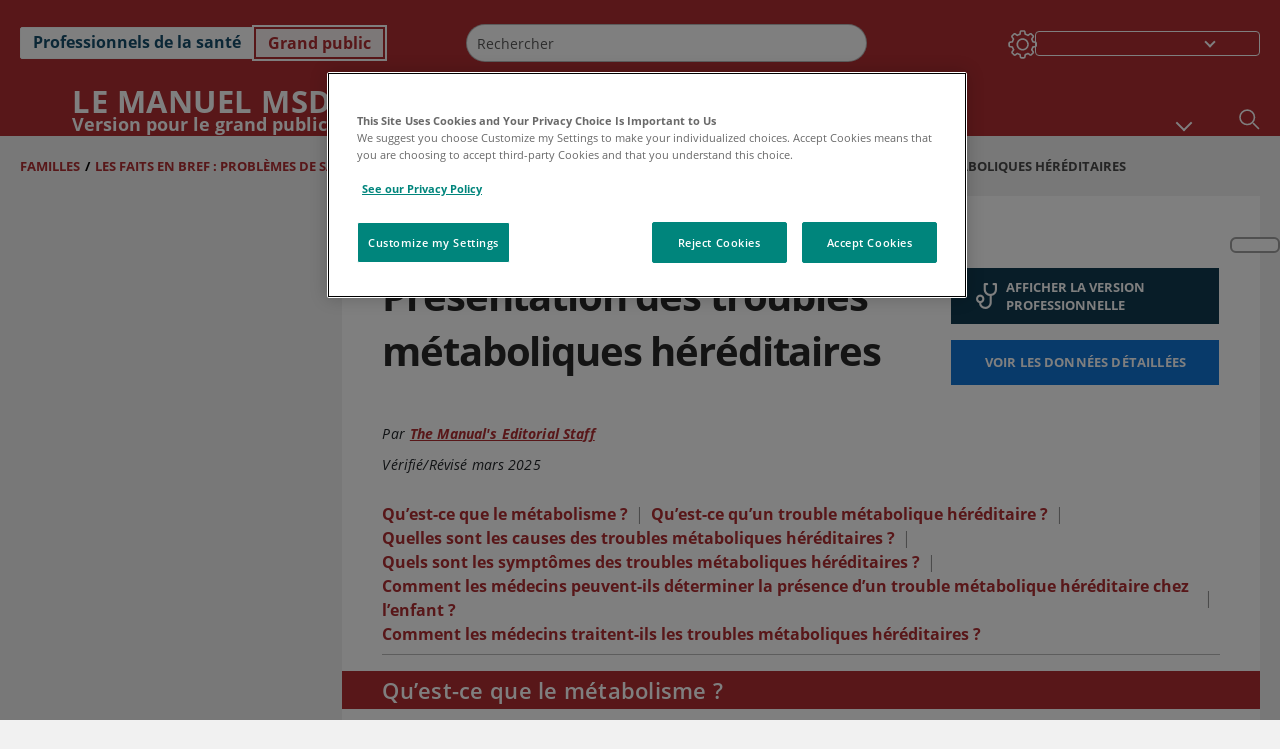

--- FILE ---
content_type: text/html; charset=utf-8
request_url: https://www.msdmanuals.com/fr/accueil/les-faits-en-bref-probl%C3%A8mes-de-sant%C3%A9-infantiles/troubles-m%C3%A9taboliques-h%C3%A9r%C3%A9ditaires/pr%C3%A9sentation-des-troubles-m%C3%A9taboliques-h%C3%A9r%C3%A9ditaires
body_size: 51378
content:
<!DOCTYPE html><html dir="ltr" lang="fr"><head><script id="gtm-placeholder"></script><link rel="icon" href="/home/_next/static/media/favicon.f7343459.ico"/><link rel="preconnect" href="https://edge.sitecorecloud.io"/><meta name="viewport" content="width=device-width, height=device-height, initial-scale=1, minimum-scale=1, maximum-scale=5, user-scalable=1"/><link href="https://cdn.cookielaw.org" rel="preconnect"/><link href="https://geolocation.onetrust.com" rel="preconnect"/><link href="https://cdn.cookielaw.org/scripttemplates/otSDKStub.js" rel="preload" as="script"/><script defer="" src="https://cdn.cookielaw.org/scripttemplates/otSDKStub.js" data-domain-script="7a4eae6f-1f57-4f7c-8a64-5aa159ee745e"></script><script id="one-trust">function OptanonWrapper() { }</script><link rel="preload" href="/Fonts/OpenSans/OpenSans-700-Bold.woff2" as="font" type="font/woff2" crossorigin="anonymous"/><link rel="preload" href="/Fonts/OpenSans/OpenSans-700-Bold-Italic.woff2" as="font" type="font/woff2" crossorigin="anonymous"/><link rel="preload" href="/Fonts/OpenSans/OpenSans-400-Regular.woff2" as="font" type="font/woff2" crossorigin="anonymous"/><link rel="preload" href="/Fonts/OpenSans/OpenSans-400-Regular-Italic.woff2" as="font" type="font/woff2" crossorigin="anonymous"/><link rel="preload" href="/Fonts/OpenSans/OpenSans-300-Light.woff2" as="font" type="font/woff2" crossorigin="anonymous"/><link rel="preload" href="/Fonts/OpenSans/OpenSans-600-SemiBold.woff2" as="font" type="font/woff2" crossorigin="anonymous"/><link rel="preload" href="/Fonts/OpenSans/OpenSans-600-SemiBold-Italic.woff2" as="font" type="font/woff2" crossorigin="anonymous"/><link rel="preload" as="image" imageSrcSet="/home/_next/static/media/home-icon.2ae865eb.svg?w=32 1x, /home/_next/static/media/home-icon.2ae865eb.svg?w=48 2x"/><script type="application/ld+json">{
	"@context": "https://schema.org",
	"@type": "BreadcrumbList",
	"itemListElement": [
		{
			"@type": "ListItem",
			"item": {
				"@type": "Thing",
				"@id": "https://www.msdmanuals.com/fr/accueil",
				"name": "Familles"
			},
			"position": 1
		},
		{
			"@type": "ListItem",
			"item": {
				"@type": "Thing",
				"@id": "https://www.msdmanuals.com/fr/accueil/les-faits-en-bref-problèmes-de-santé-infantiles",
				"name": "Les faits en bref : Problèmes de santé infantiles"
			},
			"position": 2
		},
		{
			"@type": "ListItem",
			"item": {
				"@type": "Thing",
				"@id": "https://www.msdmanuals.com/fr/accueil/les-faits-en-bref-problèmes-de-santé-infantiles/troubles-métaboliques-héréditaires",
				"name": "Troubles métaboliques héréditaires"
			},
			"position": 3
		},
		{
			"@type": "ListItem",
			"item": {
				"@type": "Thing",
				"@id": "https://www.msdmanuals.com/fr/accueil/les-faits-en-bref-problèmes-de-santé-infantiles/troubles-métaboliques-héréditaires/présentation-des-troubles-métaboliques-héréditaires",
				"name": "Présentation des troubles métaboliques héréditaires"
			},
			"position": 4
		}
	]
}</script><link rel="canonical" href="https://www.msdmanuals.com/fr/accueil/les-faits-en-bref-problèmes-de-santé-infantiles/troubles-métaboliques-héréditaires/présentation-des-troubles-métaboliques-héréditaires"/><link rel="alternate" hrefLang="x-default" href="https://www.msdmanuals.com/home/quick-facts-children-s-health-issues/hereditary-metabolic-disorders/overview-of-hereditary-metabolic-disorders"/><meta charSet="utf-8"/><meta http-equiv="X-UA-Compatible" content="IE=edge,chrome=1"/><meta lang="fr"/><meta http-equiv="content-type" content="text/html; charset=utf-8"/><meta http-equiv="content-language" content="fr"/><meta name="description" content="Présentation des troubles métaboliques héréditaires – En savoir plus sur les causes, les symptômes, les diagnostics et les traitements à partir des Manuels MSD, version pour le grand public."/><meta itemProp="name" content="Les faits en bref:Présentation des troubles métaboliques héréditaires - Manuels MSD pour le grand public"/><meta name="edition" content="Grand public
"/><meta itemProp="image" content="https://edge.sitecorecloud.io/mmanual-ssq1ci05/media/manual/seo/default_share_msd.jpg"/><meta name="twitter:title" content="Les faits en bref:Présentation des troubles métaboliques héréditaires - Manuels MSD pour le grand public"/><meta name="twitter:card" content="summary_large_image"/><meta name="twitter:description" content="Présentation des troubles métaboliques héréditaires – En savoir plus sur les causes, les symptômes, les diagnostics et les traitements à partir des Manuels MSD, version pour le grand public."/><meta name="twitter:image" content="https://edge.sitecorecloud.io/mmanual-ssq1ci05/media/manual/seo/default_share_msd.jpg"/><meta property="og:site_name" content="Manuels MSD pour le grand public"/><meta property="og:title" content="Les faits en bref:Présentation des troubles métaboliques héréditaires - Manuels MSD pour le grand public"/><meta property="og:type" content="article"/><meta property="og:url" content="https://www.msdmanuals.com/fr/accueil/les-faits-en-bref-problèmes-de-santé-infantiles/troubles-métaboliques-héréditaires/présentation-des-troubles-métaboliques-héréditaires"/><meta property="og:image" content="https://edge.sitecorecloud.io/mmanual-ssq1ci05/media/manual/seo/default_share_msd.jpg"/><meta property="og:image:width" content="1200"/><meta property="og:image:height" content="630"/><meta name="twitter:site" content="@MSDManualHome"/><meta name="VasontID" content="v42964134_fr"/><meta property="og:author" content="THEMANUALS.EDITORIALSTAFF"/><meta name="ICD-9" content="MM663"/><meta name="ICD-9CM" content="MM663"/><meta name="ICD-10" content=""/><meta name="ICD-10CM" content=""/><meta name="ICD-11" content=""/><meta name="LOINC" content=""/><meta name="SNOMED-CT" content=""/><meta name="MeSH" content=""/><meta name="RxNorm" content=""/><meta name="keywords" content="métabolisme,enzymes,déficit enzymatique,pathologies génétiques,dépistage néonatal ,"/><title>Les faits en bref:Présentation des troubles métaboliques héréditaires - Manuels MSD pour le grand public</title><script type="application/ld+json">{
	"@context": "https://schema.org",
	"@type": "Organization",
	"name": "Manuels MSD",
	"description": "Vous est offert par Merck & Co, Inc., Rahway, NJ, États-Unis (appelée MSD à l’extérieur des États-Unis et du Canada) — consacrée à la découverte de nouvelles thérapies et vaccins grâce à notre recherche de pointe pour améliorer la santé et sauver des vies dans le monde entier. En apprendre davantage sur les MANUELS MSD et notre engagement envers la Connaissance Médicale Mondiale.",
	"sameAs": [
		""
	],
	"url": "https://www.msdmanuals.com/fr",
	"logo": "https://edge.sitecorecloud.io/mmanual-ssq1ci05/media/manual/brand-logos/mm_logo.svg"
}</script><script type="application/ld+json">{
	"@context": "https://schema.org",
	"@type": "WebSite",
	"name": "Manuels MSD pour le grand public",
	"alternateName": "Manuels MSD",
	"potentialAction": {
		"@type": "SearchAction",
		"target": "https://www.msdmanuals.com/fr/accueil/searchresults?query={search_term}",
		"query-input": "required name=search_term"
	},
	"url": "https://www.msdmanuals.com/fr/accueil"
}</script><script type="application/ld+json">{
	"@context": "https://schema.org",
	"@type": "FAQPage",
	"potentialAction": {
		"@type": "SearchAction",
		"target": "https://www.msdmanuals.com/fr/accueil/searchresults?query={search_term}",
		"query-input": "required name=search_term"
	},
	"about": {
		"@type": "MedicalCondition",
		"name": "Présentation des troubles métaboliques héréditaires",
		"alternateName": [
			""
		],
		"url": "https://www.msdmanuals.com/fr/accueil/les-faits-en-bref-problèmes-de-santé-infantiles/troubles-métaboliques-héréditaires/présentation-des-troubles-métaboliques-héréditaires"
	},
	"audience": {
		"@type": "Audience",
		"name": [
			"http://schema.org/Patient"
		]
	},
	"author": [
		{
			"@type": "Person",
			"name": "The Manual's Editorial Staff",
			"url": "https://www.msdmanuals.com/fr/accueil/authors/themanuals-editorialstaff"
		}
	],
	"reviewedBy": [],
	"dateModified": "2025-03-10",
	"datePublished": "2025-03-04",
	"lastReviewed": "2025-03-04",
	"publisher": {
		"@type": "Organization",
		"@id": "https://www.msdmanuals.com/fr",
		"name": "Manuels MSD"
	},
	"mainEntity": [
		{
			"@type": "Question",
			"Text": "Qu’est-ce que le métabolisme ?",
			"Name": "Qu’est-ce que le métabolisme ?",
			"AcceptedAnswer": {
				"@type": "Answer",
				"Text": "<span id=\"v53099875_fr\" class=\"anchor\" ></span><div class=\"para\" > <p >L’organisme décompose les aliments consommés en éléments chimiques simples. Ensuite, l’organisme utilise ces éléments pour fabriquer d’autres substances dont l’organisme a besoin pour se développer et se réparer. Ce processus est appelé <b >métabolisme</b>. </p></div>"
			}
		},
		{
			"@type": "Question",
			"Text": "Qu’est-ce qu’un trouble métabolique héréditaire ?",
			"Name": "Qu’est-ce qu’un trouble métabolique héréditaire ?",
			"AcceptedAnswer": {
				"@type": "Answer",
				"Text": "<span id=\"v53099879_fr\" class=\"anchor\" ></span><div class=\"para\" > <p >Un trouble métabolique survient lorsque l’organisme ne produit pas suffisamment l’une des enzymes nécessaires au métabolisme. Cela arrive généralement parce que la personne hérite d’un gène défectueux pour cette enzyme provenant d’un parent avant la naissance. La production insuffisante d’une enzyme entraîne des problèmes selon ce que cette enzyme était censée faire. </p></div>"
			}
		},
		{
			"@type": "Question",
			"Text": "Quelles sont les causes des troubles métaboliques héréditaires ?",
			"Name": "Quelles sont les causes des troubles métaboliques héréditaires ?",
			"AcceptedAnswer": {
				"@type": "Answer",
				"Text": "<span id=\"v53099901_fr\" class=\"anchor\" ></span><div class=\"para\" > <p >Chaque personne a 2 gènes pour chaque enzyme : un de chacun des parents. Pour qu’un trouble métabolique héréditaire soit présent, il faut hériter d’un gène défectueux provenant des deux parents. En effet, un gène normal provenant d’un parent peut généralement produire suffisamment d’enzyme pour ne pas tomber malade. </p></div>"
			}
		},
		{
			"@type": "Question",
			"Text": "Quels sont les symptômes des troubles métaboliques héréditaires ?",
			"Name": "Quels sont les symptômes des troubles métaboliques héréditaires ?",
			"AcceptedAnswer": {
				"@type": "Answer",
				"Text": "<span id=\"v53099904_fr\" class=\"anchor\" ></span><div class=\"para\" > <p >Comme il existe des centaines de troubles métaboliques, il existe de nombreux symptômes différents. Cependant, très souvent, les nouveau-nés présentent des symptômes tels que :</p></div>"
			}
		},
		{
			"@type": "Question",
			"Text": "Comment les médecins peuvent-ils déterminer la présence d’un trouble métabolique héréditaire chez l’enfant ?",
			"Name": "Comment les médecins peuvent-ils déterminer la présence d’un trouble métabolique héréditaire chez l’enfant ?",
			"AcceptedAnswer": {
				"@type": "Answer",
				"Text": "<span id=\"v53099918_fr\" class=\"anchor\" ></span><div class=\"para\" > <p >Les médecins peuvent rechercher des troubles métaboliques héréditaires à différents moments, notamment : </p></div>"
			}
		},
		{
			"@type": "Question",
			"Text": "Comment les médecins traitent-ils les troubles métaboliques héréditaires ?",
			"Name": "Comment les médecins traitent-ils les troubles métaboliques héréditaires ?",
			"AcceptedAnswer": {
				"@type": "Answer",
				"Text": "<span id=\"v53099946_fr\" class=\"anchor\" ></span><div class=\"para\" > <p >Le traitement dépend du type de trouble. De nombreux troubles métaboliques n’ont pas de traitement spécifique. Les médecins peuvent traiter l’enfant par :</p></div>"
			}
		}
	],
	"speakable": {
		"@type": "SpeakableSpecification",
		"xPath": [
			"/html/head/title"
		]
	},
	"citation": [],
	"relatedLink": [
		"https://www.msdmanuals.com/fr/professional/pédiatrie/maladies-héréditaires-du-métabolisme/introduction-aux-maladies-héréditaires-du-métabolisme",
		"https://www.msdmanuals.com/fr/accueil/problèmes-de-santé-infantiles/troubles-métaboliques-héréditaires/présentation-des-troubles-métaboliques-héréditaires"
	],
	"url": "https://www.msdmanuals.com/fr/accueil/les-faits-en-bref-problèmes-de-santé-infantiles/troubles-métaboliques-héréditaires/présentation-des-troubles-métaboliques-héréditaires"
}</script><link href="https://www.googletagmanager.com" rel="preconnect" as="script"/><meta name="next-head-count" content="58"/><script id="sitecore-context-item" data-nscript="beforeInteractive">
        /* 
          MManual.Foundation.Context.Item.SitecoreId = 39d90dfd-9ea9-404f-b1e2-828db6e31819;
          MManual.Foundation.Context.Item.MediaId = ;
          MManual.Foundation.Context.Item.VasontId = v42964134_fr;
          MManual.Foundation.Context.Item.TemplateId = ef504bd-2f73-409d-9e61-eb62da403a0;
        */
      </script><link rel="preload" href="/home/_next/static/css/ece053d457e24fc7.css" as="style"/><link rel="stylesheet" href="/home/_next/static/css/ece053d457e24fc7.css" data-n-g=""/><link rel="preload" href="/home/_next/static/css/ea1d00f58980c896.css" as="style"/><link rel="stylesheet" href="/home/_next/static/css/ea1d00f58980c896.css" data-n-p=""/><link rel="preload" href="/home/_next/static/css/27e1b405c2f3bc2d.css" as="style"/><link rel="stylesheet" href="/home/_next/static/css/27e1b405c2f3bc2d.css" data-n-p=""/><link rel="preload" href="/home/_next/static/css/5253390e09e42705.css" as="style"/><link rel="stylesheet" href="/home/_next/static/css/5253390e09e42705.css" data-n-p=""/><link rel="preload" href="/home/_next/static/css/bc0d52248b9daced.css" as="style"/><link rel="stylesheet" href="/home/_next/static/css/bc0d52248b9daced.css" data-n-p=""/><link rel="preload" href="/home/_next/static/css/228408a4978136e9.css" as="style"/><link rel="stylesheet" href="/home/_next/static/css/228408a4978136e9.css" data-n-p=""/><link rel="preload" href="/home/_next/static/css/880b9f541704c565.css" as="style"/><link rel="stylesheet" href="/home/_next/static/css/880b9f541704c565.css" data-n-p=""/><link rel="preload" href="/home/_next/static/css/d150bda97896f3a9.css" as="style"/><link rel="stylesheet" href="/home/_next/static/css/d150bda97896f3a9.css" data-n-p=""/><link rel="preload" href="/home/_next/static/css/59fd7bab48c9beba.css" as="style"/><link rel="stylesheet" href="/home/_next/static/css/59fd7bab48c9beba.css" data-n-p=""/><link rel="preload" href="/home/_next/static/css/1e521ab4d321011e.css" as="style"/><link rel="stylesheet" href="/home/_next/static/css/1e521ab4d321011e.css" data-n-p=""/><link rel="preload" href="/home/_next/static/css/b37b19017c9f9cd9.css" as="style"/><link rel="stylesheet" href="/home/_next/static/css/b37b19017c9f9cd9.css" data-n-p=""/><link rel="preload" href="/home/_next/static/css/60ada113ee5491bd.css" as="style"/><link rel="stylesheet" href="/home/_next/static/css/60ada113ee5491bd.css" data-n-p=""/><link rel="preload" href="/home/_next/static/css/bc434d753ed05beb.css" as="style"/><link rel="stylesheet" href="/home/_next/static/css/bc434d753ed05beb.css" data-n-p=""/><link rel="preload" href="/home/_next/static/css/e11c51afa3bd981e.css" as="style"/><link rel="stylesheet" href="/home/_next/static/css/e11c51afa3bd981e.css" data-n-p=""/><link rel="preload" href="/home/_next/static/css/9cd2e55c8ea67744.css" as="style"/><link rel="stylesheet" href="/home/_next/static/css/9cd2e55c8ea67744.css" data-n-p=""/><noscript data-n-css=""></noscript><script defer="" nomodule="" src="/home/_next/static/chunks/polyfills-c67a75d1b6f99dc8.js"></script><script src="/home/_next/static/chunks/webpack-c85ceead1d4fe68f.js" defer=""></script><script src="/home/_next/static/chunks/framework-67b80232d4e18f31.js" defer=""></script><script src="/home/_next/static/chunks/main-f486f8e8d399bd49.js" defer=""></script><script src="/home/_next/static/chunks/pages/_app-d947d2329239dc38.js" defer=""></script><script src="/home/_next/static/chunks/stickyRightToolbar-b65d3ba91fa113df.js" defer=""></script><script src="/home/_next/static/chunks/LayoutBundle-b7537c6f8d5602ea.js" defer=""></script><script src="/home/_next/static/chunks/FooterBundle-033b11cc91737abd.js" defer=""></script><script src="/home/_next/static/chunks/topicLinkBundle-a91d8d9150690e70.js" defer=""></script><script src="/home/_next/static/chunks/languageSwitcher-0bc9d752527b5214.js" defer=""></script><script src="/home/_next/static/chunks/ExternalResourceListBundle-bdb9b159ca03bb5b.js" defer=""></script><script src="/home/_next/static/chunks/bootstrap-9314c97223051a4c.js" defer=""></script><script src="/home/_next/static/chunks/sitecorejss-cf2c45c48da7b1c9.js" defer=""></script><script src="/home/_next/static/chunks/colorConvert-77d64a08acd7d12c.js" defer=""></script><script src="/home/_next/static/chunks/CanonicalBundle-a97ae7e55b7a3deb.js" defer=""></script><script src="/home/_next/static/chunks/sitecorejssnextjs-86c966f24b3df1a4.js" defer=""></script><script src="/home/_next/static/chunks/axios-76e6c50fe528f674.js" defer=""></script><script src="/home/_next/static/chunks/objectInspect-845c4342e6f7192a.js" defer=""></script><script src="/home/_next/static/chunks/searchStaxServiceBundle-54d074b5da2d1ea0.js" defer=""></script><script src="/home/_next/static/chunks/SeoBundle-698117578ccea260.js" defer=""></script><script src="/home/_next/static/chunks/popperjs-cc694188f22355e0.js" defer=""></script><script src="/home/_next/static/chunks/TextToSpeech-1aca677fcbb31c19.js" defer=""></script><script src="/home/_next/static/chunks/reactautocomplete-24bdc5b7b5302522.js" defer=""></script><script src="/home/_next/static/chunks/ResourceListBundle-fa4968099d05ccad.js" defer=""></script><script src="/home/_next/static/chunks/SectionBundle-8a1f3b05c06686b4.js" defer=""></script><script src="/home/_next/static/chunks/TopicTable-1db94a993be75b92.js" defer=""></script><script src="/home/_next/static/chunks/topicResBundle-78ac988561d9db9d.js" defer=""></script><script src="/home/_next/static/chunks/topicMediaBundle-0cf945a3a1f3e9a1.js" defer=""></script><script src="/home/_next/static/chunks/topicBundle-fde15b0d5911f7ba.js" defer=""></script><script src="/home/_next/static/chunks/067cdb3c-7b198cd2b03d8a66.js" defer=""></script><script src="/home/_next/static/chunks/4680-5244abb9ac518c57.js" defer=""></script><script src="/home/_next/static/chunks/8902-f4ec3162bb6b8265.js" defer=""></script><script src="/home/_next/static/chunks/5942-5fda5034d526afed.js" defer=""></script><script src="/home/_next/static/chunks/4483-2a7119952a9d50af.js" defer=""></script><script src="/home/_next/static/chunks/9466-4aac6958d618802a.js" defer=""></script><script src="/home/_next/static/chunks/8199-77b96d5d0475ed40.js" defer=""></script><script src="/home/_next/static/chunks/6334-08c0e9667ecf96f1.js" defer=""></script><script src="/home/_next/static/chunks/pages/%5Bsite%5D/%5Bsection%5D/%5Bchapter%5D/%5Btopic%5D-fee01d801be88a55.js" defer=""></script><script src="/home/_next/static/V5o9Xn2zwaPFvnTGqAgrd/_buildManifest.js" defer=""></script><script src="/home/_next/static/V5o9Xn2zwaPFvnTGqAgrd/_ssgManifest.js" defer=""></script></head><body><div data-nosnippet="true" style="display:none" aria-hidden="true"><a rel="nofollow" href="/n3wbr@nds">honeypot link</a></div><div id="__next"><div class="consumer font-size-1 light false undefined"><div class="headerHat headerHatBackgroundLight "></div><div class=" layoutContainer false "><header><div dir="ltr" id="topHeader" class="Header_header__5x_ys undefined headerbackground 
            header1
             "><div id="hideOnScroll" class="Header_topHeader__fHIIn container-fluid "><div class="Header_skipToMainContentContainer__miRvo"><a tabindex="0" class="
        SkipToMainContent_skipToContentContainer__1ryB1       
        SkipToMainContent_toggleOverlayLtr___MqbC
        false
        " href="#mainContainer" data-testid="SkipToMainContent"><span data-testid="SkipToMainContentText" class="SkipToMainContent_skipToMainContent__GBRhF">skip to main content</span></a></div><div class="Header_content__M3BtN Header_header__5x_ys
              false
              "><div class="Header_editionSwitcher__dNt96"><div dir="ltr" class="EditionSwitcher_editionSwticher__Rpz8K" data-testid="editionText" role="link"><div tabindex="-1" role="group" class="btn-group"><input class="btn-check" name="radio" type="radio" autoComplete="off" id="radio-0" value="1"/><label tabindex="0" data-id="[object Object]" data-testid="prof" for="radio-0" class="EditionSwitcher_toggleStyle__LhKkV EditionSwitcher_profButton__ioV1h false false false btn btn-light">Professionnels de la santé
</label><input class="btn-check" name="radio" type="radio" autoComplete="off" id="radio-1" checked="" value="2"/><label tabindex="0" data-id="[object Object]" data-testid="home" for="radio-1" class="EditionSwitcher_toggleStyle__LhKkV false EditionSwitcher_homeButton__kBnKn false EditionSwitcher_homeButtonActive__MFx3T btn btn-light">Grand public
</label></div><span class="EditionSwitcher_visuallyHidden__CEXey" aria-live="polite"></span></div></div><div class="Header_mainSearch__DWB07"><div dir="ltr" class="MainSearch_mainSearch__78d49 undefined undefined 
        undefined
         MainSearch_fontSize1__ONPWo MainSearch_lightTheme__OYpUw " data-testid="mainsearch"><div class="MainSearch_mainSearchAutocom__32NeF MainSearch_headerSearch__AfSQK undefined undefined 
          undefined undefined MainSearch_noSuggestionOverlay__v3DDo "><div style="display:inline-block"><input placeholder="Rechercher" id="search-autocomplete" role="combobox" aria-autocomplete="list" aria-expanded="false" autoComplete="off" value=""/></div><button type="button" aria-label="Rechercher" data-testid="search-btn" class="MainSearch_search__N1Xe2 btn btn-light"><span style="box-sizing:border-box;display:inline-block;overflow:hidden;width:initial;height:initial;background:none;opacity:1;border:0;margin:0;padding:0;position:relative;max-width:100%"><span style="box-sizing:border-box;display:block;width:initial;height:initial;background:none;opacity:1;border:0;margin:0;padding:0;max-width:100%"><img style="display:block;max-width:100%;width:initial;height:initial;background:none;opacity:1;border:0;margin:0;padding:0" alt="" aria-hidden="true" src="data:image/svg+xml,%3csvg%20xmlns=%27http://www.w3.org/2000/svg%27%20version=%271.1%27%20width=%2721%27%20height=%2721%27/%3e"/></span><img alt="Rechercher" src="[data-uri]" decoding="async" data-nimg="intrinsic" style="position:absolute;top:0;left:0;bottom:0;right:0;box-sizing:border-box;padding:0;border:none;margin:auto;display:block;width:0;height:0;min-width:100%;max-width:100%;min-height:100%;max-height:100%"/><noscript><img alt="Rechercher" srcSet="/home/_next/static/media/icon_search_black.3a2bfc46.png?w=32 1x, /home/_next/static/media/icon_search_black.3a2bfc46.png?w=48 2x" src="/home/_next/static/media/icon_search_black.3a2bfc46.png?w=48" decoding="async" data-nimg="intrinsic" style="position:absolute;top:0;left:0;bottom:0;right:0;box-sizing:border-box;padding:0;border:none;margin:auto;display:block;width:0;height:0;min-width:100%;max-width:100%;min-height:100%;max-height:100%" loading="lazy"/></noscript></span></button></div></div></div><div class="Header_selectorContainer__hZCvn"><div dir="ltr" data-testid="settings" class=" Settings_settingsContainer__V0R_P
    Settings_consumerLight__MnxQG
    undefined false"><button class="Settings_settingsBtn__U4f7S Settings_topheaderSettingsBtn__4Q2wT" data-testid="settings-button" aria-expanded="false" aria-label="Settings"><div class="Settings_headerSettingsIcon__FdaCk false"></div></button><span class="Settings_hiddenImage__arexe"></span></div><div class="LanguageSwitcher_langswitcher__ogDFX" data-testid="LanguageSwitcher" id="langswitcher"><div class="LanguageSwitcher_langswitcherDropdown__bf87u" id="langswitcherDropdown" tabindex="0" role="combobox" aria-expanded="false" aria-label=" Sélectionner la langue"><div class="LanguageSwitcher_dropdownHeader__9L8e5" id="stickylanguage"><div aria-hidden="true" class="LanguageSwitcher_selectedLanguage__oQbv9"></div><div dir="ltr" class="LanguageSwitcher_arrowDown__OQQ22" id="stickyarrow"></div></div></div></div></div></div></div></div></header><header dir="ltr" id="bottomHeader" class=" Header_header__5x_ys undefined
         Header_headerBottom__KIW8K
                headerbackground 
                header1
             "><div class="Header_bottomHeader__cxcbn  container-fluid container-padding false false"><div dir="ltr" class=" Logo_headerLogo__5TL4e undefined false"><a href="/fr/accueil" aria-label="Le Manuel MSD Version pour le grand public Logo"><span class="Logo_headerLogo__descriptionLogoWrapper__Scd6N"><span style="box-sizing:border-box;display:inline-block;overflow:hidden;width:initial;height:initial;background:none;opacity:1;border:0;margin:0;padding:0;position:relative;max-width:100%"><span style="box-sizing:border-box;display:block;width:initial;height:initial;background:none;opacity:1;border:0;margin:0;padding:0;max-width:100%"><img style="display:block;max-width:100%;width:initial;height:initial;background:none;opacity:1;border:0;margin:0;padding:0" alt="" aria-hidden="true" src="data:image/svg+xml,%3csvg%20xmlns=%27http://www.w3.org/2000/svg%27%20version=%271.1%27%20width=%2752%27%20height=%2752%27/%3e"/></span><img alt="MSD" src="[data-uri]" decoding="async" data-nimg="intrinsic" style="position:absolute;top:0;left:0;bottom:0;right:0;box-sizing:border-box;padding:0;border:none;margin:auto;display:block;width:0;height:0;min-width:100%;max-width:100%;min-height:100%;max-height:100%"/><noscript><img alt="MSD" srcSet="https://edge.sitecorecloud.io/mmanual-ssq1ci05/media/manual/brand-logos/mm_logo.svg?h=52&amp;iar=0&amp;w=52&amp;mw=64 1x, https://edge.sitecorecloud.io/mmanual-ssq1ci05/media/manual/brand-logos/mm_logo.svg?h=52&amp;iar=0&amp;w=52&amp;mw=128 2x" src="https://edge.sitecorecloud.io/mmanual-ssq1ci05/media/manual/brand-logos/mm_logo.svg?h=52&amp;iar=0&amp;w=52&amp;mw=128" decoding="async" data-nimg="intrinsic" style="position:absolute;top:0;left:0;bottom:0;right:0;box-sizing:border-box;padding:0;border:none;margin:auto;display:block;width:0;height:0;min-width:100%;max-width:100%;min-height:100%;max-height:100%" loading="lazy"/></noscript></span></span><span class="Logo_headerLogo__descriptionText__mbhQ_"><span class="Logo_headerLogo__descriptionCompany__l_kk7">Le Manuel MSD</span><span class="Logo_headerLogo__descriptionVersion__iHdbH false">Version pour le grand public</span></span></a></div><div dir="ltr" class=" container Navigation_navigation__JZWDx 
   
    false" data-testid="navigation"><div><nav dir="ltr" data-testid="hamburgerMenu" class="HamburgerNavigation_hamburger__p2TcM      
      false
       navbar navbar-expand-xxs navbar-light"><div class="HamburgerNavigation_toggleContainer__FgLgJ container"><button type="button" aria-label="Toggle navigation" class="navbar-toggler collapsed"><span class="navbar-toggler-icon"></span></button></div></nav></div><div><nav id="navBar" class="Navigation_navigationBar__zIC4y Navigation_hideNavBar__WbmJC navbar navbar-expand navbar-light"><div class="Navigation_navigationContainer__9wPbA container"><div class="Navigation_navigationList__SCoXD navbar-nav"><a id="96abe6f8-9439-463c-8d57-e2c6330d63e1" href="/fr/accueil" role="link" data-rr-ui-event-key="/fr/accueil" class="Navigation_navigationListItems__Hb5U6
            false
            false
            Navigation_homeIconSize__F2d8y
           nav-link"><span dir="ltr" class="Navigation_homeIcon__XXCrB"></span></a><a id="72244b4c-8d05-433e-8f45-33cff0dbba10" href="/fr/accueil/health-topics" role="link" data-rr-ui-event-key="/fr/accueil/health-topics" class="Navigation_navigationListItems__Hb5U6
            false
            false
            false
           nav-link">SUJETS MÉDICAUX</a><a id="507c6151-38d8-4c72-8c32-b3373a627015" href="/fr/accueil/healthy-living" role="link" data-rr-ui-event-key="/fr/accueil/healthy-living" class="Navigation_navigationListItems__Hb5U6
            false
            false
            false
           nav-link"> VIVRE EN BONNE SANTÉ</a><a id="48643b21-6778-432a-9ced-9d10696dbebb" href="/fr/accueil/symptoms" role="link" data-rr-ui-event-key="/fr/accueil/symptoms" class="Navigation_navigationListItems__Hb5U6
            false
            false
            false
           nav-link">SYMPTÔMES</a><a id="e1ae58d6-f757-4fae-8cea-5e75f2bab0b8" href="/fr/accueil/urgences-et-blessures" role="link" data-rr-ui-event-key="/fr/accueil/urgences-et-blessures" class="Navigation_navigationListItems__Hb5U6
            false
            false
            false
           nav-link">URGENCES</a><a id="9b8a0c92-9cd6-421d-be69-177bf27d7b18" href="/fr/accueil/ressource" role="link" data-rr-ui-event-key="/fr/accueil/ressource" class="Navigation_navigationListItems__Hb5U6
            false
            false
            false
           nav-link">RESSOURCES</a><a id="2e7c94cf-9b85-4b86-9d5a-ac25161090bb" href="/fr/accueil/pages-with-widgets/news-list" role="link" data-rr-ui-event-key="/fr/accueil/pages-with-widgets/news-list" class="Navigation_navigationListItems__Hb5U6
            false
            false
            false
           nav-link">COMMENTAIRE</a><a id="7e54c8ef-08c0-4158-a966-f3fa1f52578f" href="/fr/accueil/resourcespages/about-the-manuals" role="link" data-rr-ui-event-key="/fr/accueil/resourcespages/about-the-manuals" class="Navigation_navigationListItems__Hb5U6
            false
            false
            false
           nav-link">À PROPOS DE</a></div></div></nav><nav class="Navigation_navigationBar__zIC4y
                  false
                   navbar navbar-expand navbar-light"><div id="navbar-item" class="Navigation_navigationContainer__9wPbA container"><div class="Navigation_navigationList__SCoXD navbar-nav"><a href="/fr/accueil" role="link" data-rr-ui-event-key="/fr/accueil" class="Navigation_navigationListItems__Hb5U6
                  false
                  false
                  Navigation_homeIconSize__F2d8y
                   nav-link"><span dir="ltr" class="
                          Navigation_homeIcon__XXCrB Navigation_homeIcon__XXCrB
                        "><span style="box-sizing:border-box;display:inline-block;overflow:hidden;width:initial;height:initial;background:none;opacity:1;border:0;margin:0;padding:0;position:relative;max-width:100%"><span style="box-sizing:border-box;display:block;width:initial;height:initial;background:none;opacity:1;border:0;margin:0;padding:0;max-width:100%"><img style="display:block;max-width:100%;width:initial;height:initial;background:none;opacity:1;border:0;margin:0;padding:0" alt="" aria-hidden="true" src="data:image/svg+xml,%3csvg%20xmlns=%27http://www.w3.org/2000/svg%27%20version=%271.1%27%20width=%2720%27%20height=%2720%27/%3e"/></span><img alt="home" srcSet="/home/_next/static/media/home-icon.2ae865eb.svg?w=32 1x, /home/_next/static/media/home-icon.2ae865eb.svg?w=48 2x" src="/home/_next/static/media/home-icon.2ae865eb.svg?w=48" decoding="async" data-nimg="intrinsic" style="position:absolute;top:0;left:0;bottom:0;right:0;box-sizing:border-box;padding:0;border:none;margin:auto;display:block;width:0;height:0;min-width:100%;max-width:100%;min-height:100%;max-height:100%"/></span></span></a><a href="/fr/accueil/health-topics" role="link" data-rr-ui-event-key="/fr/accueil/health-topics" class="Navigation_navigationListItems__Hb5U6
                  false
                  false
                  false
                   nav-link">SUJETS MÉDICAUX</a><a href="/fr/accueil/healthy-living" role="link" data-rr-ui-event-key="/fr/accueil/healthy-living" class="Navigation_navigationListItems__Hb5U6
                  false
                  false
                  false
                   nav-link"> VIVRE EN BONNE SANTÉ</a><div dir="ltr" class="Navigation_navigationDropdown__UnDU_ nav-item dropdown"><a id="navigation-dropdown" aria-expanded="false" role="button" class="dropdown-toggle nav-link" tabindex="0" href="#"> </a></div></div></div></nav></div></div><div class=" Header_bottomRightHeader__JVT6Q"><div><div tabindex="0" dir="ltr" aria-label="Rechercher" class="Search_headerSearchIcon__TN4QW false" role="button"><span style="box-sizing:border-box;display:inline-block;overflow:hidden;width:initial;height:initial;background:none;opacity:1;border:0;margin:0;padding:0;position:relative;max-width:100%"><span style="box-sizing:border-box;display:block;width:initial;height:initial;background:none;opacity:1;border:0;margin:0;padding:0;max-width:100%"><img style="display:block;max-width:100%;width:initial;height:initial;background:none;opacity:1;border:0;margin:0;padding:0" alt="" aria-hidden="true" src="data:image/svg+xml,%3csvg%20xmlns=%27http://www.w3.org/2000/svg%27%20version=%271.1%27%20width=%2721%27%20height=%2721%27/%3e"/></span><img alt="Search icon" srcSet="/home/_next/static/media/icon_search_white.ab0fbaf1.svg?w=32 1x, /home/_next/static/media/icon_search_white.ab0fbaf1.svg?w=48 2x" src="/home/_next/static/media/icon_search_white.ab0fbaf1.svg?w=48" decoding="async" data-nimg="intrinsic" style="position:absolute;top:0;left:0;bottom:0;right:0;box-sizing:border-box;padding:0;border:none;margin:auto;display:block;width:0;height:0;min-width:100%;max-width:100%;min-height:100%;max-height:100%"/></span></div></div></div></div></header><div class="container-fluid breadcrumb"><nav class="false
          false
          " aria-label="breadcrumb"><div class="Breadcrumb_breadcrumbContainer__6G8Wi" data-testid="breadcrumb"><ol class="Breadcrumb_breadcrumbList__lRPWT" data-testid="breadcrumb-listWrap"><li class="Breadcrumb_breadcrumbListItem__aXJ77" data-testid="breadcrumb-navList0"><a class="Breadcrumb_breadcrumbItemLink__zZn2u" href="/fr/accueil" data-testid="breadcrumb-navLink0">Familles</a><span class="Breadcrumb_breadcrumbItemSeparator__DtBgK" aria-hidden="true">/</span></li><li class="Breadcrumb_breadcrumbListItem__aXJ77" data-testid="breadcrumb-navList1"><a class="Breadcrumb_breadcrumbItemLink__zZn2u" href="/fr/accueil/les-faits-en-bref-problèmes-de-santé-infantiles" data-testid="breadcrumb-navLink1">Les faits en bref : Problèmes de santé infantiles</a><span class="Breadcrumb_breadcrumbItemSeparator__DtBgK" aria-hidden="true">/</span></li><li class="Breadcrumb_breadcrumbListItem__aXJ77" data-testid="breadcrumb-navList2"><a class="Breadcrumb_breadcrumbItemLink__zZn2u" href="/fr/accueil/les-faits-en-bref-problèmes-de-santé-infantiles/troubles-métaboliques-héréditaires" data-testid="breadcrumb-navLink2">Troubles métaboliques héréditaires</a><span class="Breadcrumb_breadcrumbItemSeparator__DtBgK" aria-hidden="true">/</span></li><li class="Breadcrumb_breadcrumbListItem__aXJ77" data-testid="breadcrumb-navList3"><a class="Breadcrumb_breadcrumbItemLink__zZn2u" href="/fr/accueil/les-faits-en-bref-problèmes-de-santé-infantiles/troubles-métaboliques-héréditaires/présentation-des-troubles-métaboliques-héréditaires" data-testid="breadcrumb-navLink3" aria-current="page">Présentation des troubles métaboliques héréditaires</a><span class="Breadcrumb_breadcrumbItemSeparator__DtBgK" aria-hidden="true">/</span></li></ol></div></nav></div><div class=" StickyRightToolbar_righttoolbarContainer__Q2Nw8  StickyRightToolbar_ltr__KPR49" data-testid="righttoolbar"><div class="StickyRightToolbar_righttoolbarContent__pWj_e"><aside class="StickyRightToolbar_righttoolbarAside__zmP0T"><ul></ul></aside></div></div><main class="container-fluid mainContainerLarge 
              
              
           " dir="ltr" id="mainContainer"><div class="MainContainer_placeholderContainer__3Z_ep"><div id="master-topic-container"><div id="parentcontainer-39D90DFD9EA9404FB1E2828DB6E31819" class="Topic_parentContainer__dywiQ"><div class="false"><div class="Topic_topic__TsM5l" data-testid="Topic"><div data-testid="test-container" class="Topic_topicContainerLeft__IXHNW false 
        falsefalse" style="max-height:calc(100vh - 190px);top:4px"></div><div class="Topic_topicContainerRight__1T_vb false false"><div id="container-39D90DFD9EA9404FB1E2828DB6E31819" class="Topic_topicContainer__l5Ziu"><div class="TopicHead_tablebox__cell__b_Wxm undefined false false undefined"><div class="topic__headings"><span itemProp="code" itemscope="" itemType="http://schema.org/MedicalCode"><meta itemProp="code" content="MM663"/><meta itemProp="codingSystem" content="ICD9"/></span></div><div class="TopicHead_topic_quickfacts_label__vbB6g"><span style="box-sizing:border-box;display:inline-block;overflow:hidden;width:initial;height:initial;background:none;opacity:1;border:0;margin:0;padding:0;position:relative;max-width:100%"><span style="box-sizing:border-box;display:block;width:initial;height:initial;background:none;opacity:1;border:0;margin:0;padding:0;max-width:100%"><img style="display:block;max-width:100%;width:initial;height:initial;background:none;opacity:1;border:0;margin:0;padding:0" alt="" aria-hidden="true" src="data:image/svg+xml,%3csvg%20xmlns=%27http://www.w3.org/2000/svg%27%20version=%271.1%27%20width=%2749%27%20height=%2736%27/%3e"/></span><img alt="Les faits en bref" src="[data-uri]" decoding="async" data-nimg="intrinsic" class="TopicHead_topic_quickfacts_label_icon__7It69" style="position:absolute;top:0;left:0;bottom:0;right:0;box-sizing:border-box;padding:0;border:none;margin:auto;display:block;width:0;height:0;min-width:100%;max-width:100%;min-height:100%;max-height:100%"/><noscript><img alt="Les faits en bref" srcSet="/_next/image?url=https%3A%2F%2Fedge.sitecorecloud.io%2Fmmanual-ssq1ci05%2Fmedia%2Fmanual%2Ftopic-types%2Ficon-rabbitt-consumer.png&amp;w=64&amp;q=75 1x, /_next/image?url=https%3A%2F%2Fedge.sitecorecloud.io%2Fmmanual-ssq1ci05%2Fmedia%2Fmanual%2Ftopic-types%2Ficon-rabbitt-consumer.png&amp;w=128&amp;q=75 2x" src="/_next/image?url=https%3A%2F%2Fedge.sitecorecloud.io%2Fmmanual-ssq1ci05%2Fmedia%2Fmanual%2Ftopic-types%2Ficon-rabbitt-consumer.png&amp;w=128&amp;q=75" decoding="async" data-nimg="intrinsic" style="position:absolute;top:0;left:0;bottom:0;right:0;box-sizing:border-box;padding:0;border:none;margin:auto;display:block;width:0;height:0;min-width:100%;max-width:100%;min-height:100%;max-height:100%" class="TopicHead_topic_quickfacts_label_icon__7It69" loading="lazy"/></noscript></span><div class="TopicHead_topic_quickfacts_label_text__9_wnk TopicHead_quickfactsTop__X5ifs"><a href="/fr/accueil/resourcespages/quick-facts">LES FAITS EN BREF</a></div></div><div class="TopicHead_topic__header__container__sJqaX TopicHead_headerContainerMediaNone__s8aMz"><div class="TopicHead_topic__authors__UUjjY TopicHead_topic__authors__container__Aiuqq"><h1 class="readable downloadContent TopicHead_topicHeaderTittle__miyQz TopicHead_topicTitleAlignment__8m22f undefined" data-tts-exclude-children="true"><span class="TopicHead_content__pY_ed">Présentation des troubles métaboliques héréditaires</span></h1><span class="TopicHelperIcons_topicHelperIconsContainer__xV8v1 " data-testid="topic-helper-icons-container" id="helper-icons-container"><div class="TopicHelperIcons_topicHelperIcons__XhwWn" data-testid="topic-helper-icons"><button aria-label="Find in Topic" class="TopicHelperIcons_findInTopicButton__1Il7E" data-testid="findInTopicButton"><!--$!--><template data-dgst="DYNAMIC_SERVER_USAGE"></template><!--/$--></button><button class="TopicHelperIcons_textToSpeechButton__GBWCk" aria-label="Text to Speech" data-testid="textToSpeechButton"><!--$!--><template data-dgst="DYNAMIC_SERVER_USAGE"></template><!--/$--></button></div></span><div class="TopicHead_topic__authors_main_cont__FaJd_"><div class="TopicHead_topic__authors__description__5Dot3"><span>Par</span><span class="TopicHead_authorName__Tz94S"><a href="/fr/accueil/authors/themanuals-editorialstaff" class="TopicHead_authorsName__b8kOx undefined">The Manual&#x27;s Editorial Staff</a><span class="TopicHead_authorAffiliation__8Aky4"></span></span></div><div class="TopicHead_topic__authors__description__5Dot3"></div><div class="TopicHead_topic__revision__iWf71 false false"><div>Vérifié/Révisé <span class="downloadContent"><span class="TopicHead_onlydownload__SllX5">Modifié </span>mars 2025</span></div></div><span class="TopicHead_onlydownload__SllX5 downloadContent">v42964134_fr</span></div></div><div class="TopicHead_rightBlockContainer___QNPn"><div tabindex="0" class="TopicHead_topic_version__6eCLj TopicHead_topic__switch_version__top__16QrI" aria-label="AFFICHER LA VERSION PROFESSIONNELLE" role="link"><div class="TopicHead_switch_version__container__g3Hc_"><i class="TopicHead_switch_version__icon__7QIew"></i><div class="TopicHead_switchVersionText__ATRkS">AFFICHER LA VERSION PROFESSIONNELLE</div></div></div><a class="TopicHead_quickFactswitchLinkWrap__Fu5aQ" href="/fr/accueil/problèmes-de-santé-infantiles/troubles-métaboliques-héréditaires/présentation-des-troubles-métaboliques-héréditaires"><div class="TopicHead_ViewFullDetails__dCyiw"><div class="TopicHead_displayNone__k7fHl"></div><div class="TopicHead_quickFactswitchText__CL_Yi">Voir les données détaillées</div></div></a></div></div></div><div class="TopicSubNavigation_topicSubNavigation__sVYO_ 
    false
    false  false" data-testid="Topic-subnavigation"><ul class="TopicSubNavigation_topicSubNavList__n0bqF"><li class="TopicSubNavigation_topicSubNavListItem__IusSt"><a href="#Qu’est-ce-que-le-métabolisme-?_v53099873_fr" class="TopicSubNavigation_topicSubNavListItemLink__HHkSo">Qu’est-ce que le métabolisme ?</a><span class="TopicSubNavigation_topicSubNavListItemLinkSeparator__SAHUd" aria-hidden="true">|</span></li><li class="TopicSubNavigation_topicSubNavListItem__IusSt"><a href="#Qu’est-ce-qu’un-trouble-métabolique-héréditaire-?_v53099877_fr" class="TopicSubNavigation_topicSubNavListItemLink__HHkSo">Qu’est-ce qu’un trouble métabolique héréditaire ?</a><span class="TopicSubNavigation_topicSubNavListItemLinkSeparator__SAHUd" aria-hidden="true">|</span></li><li class="TopicSubNavigation_topicSubNavListItem__IusSt"><a href="#Quelles-sont-les-causes-des-troubles-métaboliques-héréditaires-?_v53099899_fr" class="TopicSubNavigation_topicSubNavListItemLink__HHkSo">Quelles sont les causes des troubles métaboliques héréditaires ?</a><span class="TopicSubNavigation_topicSubNavListItemLinkSeparator__SAHUd" aria-hidden="true">|</span></li><li class="TopicSubNavigation_topicSubNavListItem__IusSt"><a href="#Quels-sont-les-symptômes-des-troubles-métaboliques-héréditaires-?_v53099902_fr" class="TopicSubNavigation_topicSubNavListItemLink__HHkSo">Quels sont les symptômes des troubles métaboliques héréditaires ?</a><span class="TopicSubNavigation_topicSubNavListItemLinkSeparator__SAHUd" aria-hidden="true">|</span></li><li class="TopicSubNavigation_topicSubNavListItem__IusSt"><a href="#Comment-les-médecins-peuvent-ils-déterminer-la-présence-d’un-trouble-métabolique-héréditaire-chez-l’enfant-?_v53099916_fr" class="TopicSubNavigation_topicSubNavListItemLink__HHkSo">Comment les médecins peuvent-ils déterminer la présence d’un trouble métabolique héréditaire chez l’enfant ?</a><span class="TopicSubNavigation_topicSubNavListItemLinkSeparator__SAHUd" aria-hidden="true">|</span></li><li class="TopicSubNavigation_topicSubNavListItem__IusSt"><a href="#Comment-les-médecins-traitent-ils-les-troubles-métaboliques-héréditaires-?_v53099944_fr" class="TopicSubNavigation_topicSubNavListItemLink__HHkSo">Comment les médecins traitent-ils les troubles métaboliques héréditaires ?</a><span class="TopicSubNavigation_topicSubNavListItemLinkSeparator__SAHUd" aria-hidden="true">|</span></li></ul></div><div data-testid="topic-main-content" class="TopicMainContent_content__MEmoN   "><a id="qu’est-ce-que-le-métabolisme-?" class="TopicFHead_topicFHeadSectionWithoutScroll__115UO" tabindex="-1" data-testid="topicFHeadAnchor" aria-hidden="true"></a><a id="v53099873_fr" class="TopicFHead_topicFHeadSectionWithoutScroll__115UO" tabindex="-1" data-testid="topicFHeadAnchor" aria-hidden="true"></a><a id="v53099874_fr" class="TopicFHead_topicFHeadSectionWithoutScroll__115UO" tabindex="-1" data-testid="topicFHeadAnchor" aria-hidden="true"></a><section id="Qu’est-ce-que-le-métabolisme-?_v53099873_fr" class=" consumer TopicFHead_topicFHeadSectionIdWithoutScroll__FtdxU"><h2 class="TopicFHead_topicFHead__upuEK
          consumer sticky-fhead readable downloadContent  undefined" data-originaltitle="Qu’est-ce que le métabolisme ?" data-testid="topicFHeadHeading"><span class="TopicFHead_topicFHeadTitle__pl6da"><span data-testid="topicText" class="TopicPara_topicText__CUB0d">Qu’est-ce que le métabolisme ?</span></span><span class="hidden-span"></span></h2><div class="TopicFHead_fHeadBody__mLB6h" data-testid="fheadbody"><p class=" TopicPara_topicParaWithoutScroll__jyWdr readable 
      downloadContent       
      TopicPara_topicPara__U9gFm para" id="v53099875_fr" data-testid="topicPara"><span data-testid="topicText" class="TopicPara_topicText__CUB0d">L’organisme décompose les aliments consommés en éléments chimiques simples. Ensuite, l’organisme utilise ces éléments pour fabriquer d’autres substances dont l’organisme a besoin pour se développer et se réparer. Ce processus est appelé </span><b class="TopicPara_topicBold__gHmyl" data-testid="topicBold"><span data-testid="topicText" class="TopicPara_topicText__CUB0d">m&#233;tabolisme</span></b><span data-testid="topicText" class="TopicPara_topicText__CUB0d">. </span></p><p class=" TopicPara_topicParaWithoutScroll__jyWdr readable 
      downloadContent       
      TopicPara_topicPara__U9gFm para" id="v53099876_fr" data-testid="topicPara"><span data-testid="topicText" class="TopicPara_topicText__CUB0d">Le métabolisme implique des substances chimiques appelées </span><b class="TopicPara_topicBold__gHmyl" data-testid="topicBold"><span data-testid="topicText" class="TopicPara_topicText__CUB0d">enzymes</span></b><span data-testid="topicText" class="TopicPara_topicText__CUB0d">. Les enzymes sont des protéines produites par des cellules de l’organisme. L’organisme fabrique des milliers d’enzymes différentes. Chaque enzyme accomplit une seule réaction chimique spécifique, soit en décomposant, soit en produisant une certaine substance.</span></p></div></section><a id="qu’est-ce-qu’un-trouble-métabolique-héréditaire-?" class="TopicFHead_topicFHeadSectionWithoutScroll__115UO" tabindex="-1" data-testid="topicFHeadAnchor" aria-hidden="true"></a><a id="v53099877_fr" class="TopicFHead_topicFHeadSectionWithoutScroll__115UO" tabindex="-1" data-testid="topicFHeadAnchor" aria-hidden="true"></a><a id="v53099878_fr" class="TopicFHead_topicFHeadSectionWithoutScroll__115UO" tabindex="-1" data-testid="topicFHeadAnchor" aria-hidden="true"></a><section id="Qu’est-ce-qu’un-trouble-métabolique-héréditaire-?_v53099877_fr" class=" consumer TopicFHead_topicFHeadSectionIdWithoutScroll__FtdxU"><h2 class="TopicFHead_topicFHead__upuEK
          consumer sticky-fhead readable downloadContent  undefined" data-originaltitle="Qu’est-ce qu’un trouble métabolique héréditaire ?" data-testid="topicFHeadHeading"><span class="TopicFHead_topicFHeadTitle__pl6da"><span data-testid="topicText" class="TopicPara_topicText__CUB0d">Qu’est-ce qu’un trouble métabolique héréditaire ?</span></span><span class="hidden-span"></span></h2><div class="TopicFHead_fHeadBody__mLB6h" data-testid="fheadbody"><p class=" TopicPara_topicParaWithoutScroll__jyWdr readable 
      downloadContent       
      TopicPara_topicPara__U9gFm para" id="v53099879_fr" data-testid="topicPara"><span data-testid="topicText" class="TopicPara_topicText__CUB0d">Un trouble métabolique survient lorsque l’organisme ne produit pas suffisamment l’une des enzymes nécessaires au métabolisme. Cela arrive généralement parce que la personne hérite d’un gène défectueux pour cette enzyme provenant d’un parent avant la naissance. La production insuffisante d’une enzyme entraîne des problèmes selon ce que cette enzyme était censée faire. </span></p><ul class="TopicList_topicList__IirPO undefined
            undefined undefined" data-testid="topiclistList"><li data-testid="topicListItem"><p class=" TopicPara_topicParaWithoutScroll__jyWdr readable 
      downloadContent       
      TopicPara_topicPara__U9gFm para" id="v53099882_fr" data-testid="topicPara"><span data-testid="topicText" class="TopicPara_topicText__CUB0d">Si l’enzyme était censée </span><i data-testid="TopicItalic"><span data-testid="topicText" class="TopicPara_topicText__CUB0d">d&#233;grader</span></i><span data-testid="topicText" class="TopicPara_topicText__CUB0d"> une substance chimique, cette dernière s’accumule dans l’organisme</span></p></li><li data-testid="topicListItem"><p class=" TopicPara_topicParaWithoutScroll__jyWdr readable 
      downloadContent       
      TopicPara_topicPara__U9gFm para" id="v53099884_fr" data-testid="topicPara"><span data-testid="topicText" class="TopicPara_topicText__CUB0d">Si l’enzyme était censée </span><i data-testid="TopicItalic"><span data-testid="topicText" class="TopicPara_topicText__CUB0d">produire</span></i><span data-testid="topicText" class="TopicPara_topicText__CUB0d"> une substance chimique, cette dernière est insuffisante dans l’organisme. De plus, les éléments chimiques de cette substance s’accumulent dans l’organisme, car il n’y a pas d’enzyme pour les regrouper.</span></p></li></ul><p class=" TopicPara_topicParaWithoutScroll__jyWdr readable 
      downloadContent       
      TopicPara_topicPara__U9gFm para" id="v53099885_fr" data-testid="topicPara"><span data-testid="topicText" class="TopicPara_topicText__CUB0d">Le fait d’avoir trop peu ou trop de la plupart des substances chimiques peut provoquer des problèmes de fonctionnement de l’organisme.</span></p><ul class="TopicList_topicList__IirPO undefined
            undefined undefined" data-testid="topiclistList"><li data-testid="topicListItem"><p class=" TopicPara_topicParaWithoutScroll__jyWdr readable 
      downloadContent       
      TopicPara_topicPara__U9gFm para" id="v53099888_fr" data-testid="topicPara"><span data-testid="topicText" class="TopicPara_topicText__CUB0d">Il existe des centaines de troubles métaboliques héréditaires différents, mais la plupart sont rares</span></p></li><li data-testid="topicListItem"><p class=" TopicPara_topicParaWithoutScroll__jyWdr readable 
      downloadContent       
      TopicPara_topicPara__U9gFm para" id="v53099890_fr" data-testid="topicPara"><span data-testid="topicText" class="TopicPara_topicText__CUB0d">Les troubles métaboliques héréditaires sont tous présents dès la naissance</span></p></li><li data-testid="topicListItem"><p class=" TopicPara_topicParaWithoutScroll__jyWdr readable 
      downloadContent       
      TopicPara_topicPara__U9gFm para" id="v53099892_fr" data-testid="topicPara"><span data-testid="topicText" class="TopicPara_topicText__CUB0d">Ces troubles peuvent provoquer des symptômes dès la naissance ou plus tard au cours de la petite enfance</span></p></li><li data-testid="topicListItem"><p class=" TopicPara_topicParaWithoutScroll__jyWdr readable 
      downloadContent       
      TopicPara_topicPara__U9gFm para" id="v53099894_fr" data-testid="topicPara"><span data-testid="topicText" class="TopicPara_topicText__CUB0d">Les bébés atteints d’un trouble métabolique héréditaire peuvent devenir très malades, voire mourir</span></p></li><li data-testid="topicListItem"><p class=" TopicPara_topicParaWithoutScroll__jyWdr readable 
      downloadContent       
      TopicPara_topicPara__U9gFm para" id="v53099896_fr" data-testid="topicPara"><span data-testid="topicText" class="TopicPara_topicText__CUB0d">Les médecins recherchent des troubles métaboliques héréditaires pendant la grossesse si l’un des troubles est présent dans la famille des parents</span></p></li><li data-testid="topicListItem"><p class=" TopicPara_topicParaWithoutScroll__jyWdr readable 
      downloadContent       
      TopicPara_topicPara__U9gFm para" id="v53099898_fr" data-testid="topicPara"><span data-testid="topicText" class="TopicPara_topicText__CUB0d">Tous les nouveau-nés sont testés à la recherche de certains troubles métaboliques héréditaires </span></p></li></ul></div></section><a id="quelles-sont-les-causes-des-troubles-métaboliques-héréditaires-?" class="TopicFHead_topicFHeadSectionWithoutScroll__115UO" tabindex="-1" data-testid="topicFHeadAnchor" aria-hidden="true"></a><a id="v53099899_fr" class="TopicFHead_topicFHeadSectionWithoutScroll__115UO" tabindex="-1" data-testid="topicFHeadAnchor" aria-hidden="true"></a><a id="v53099900_fr" class="TopicFHead_topicFHeadSectionWithoutScroll__115UO" tabindex="-1" data-testid="topicFHeadAnchor" aria-hidden="true"></a><section id="Quelles-sont-les-causes-des-troubles-métaboliques-héréditaires-?_v53099899_fr" class=" consumer TopicFHead_topicFHeadSectionIdWithoutScroll__FtdxU"><h2 class="TopicFHead_topicFHead__upuEK
          consumer sticky-fhead readable downloadContent  undefined" data-originaltitle="Quelles sont les causes des troubles métaboliques héréditaires ?" data-testid="topicFHeadHeading"><span class="TopicFHead_topicFHeadTitle__pl6da"><span data-testid="topicText" class="TopicPara_topicText__CUB0d">Quelles sont les causes des troubles métaboliques héréditaires ?</span></span><span class="hidden-span"></span></h2><div class="TopicFHead_fHeadBody__mLB6h" data-testid="fheadbody"><p class=" TopicPara_topicParaWithoutScroll__jyWdr readable 
      downloadContent       
      TopicPara_topicPara__U9gFm para" id="v53099901_fr" data-testid="topicPara"><span data-testid="topicText" class="TopicPara_topicText__CUB0d">Chaque personne a 2 gènes pour chaque enzyme : un de chacun des parents. Pour qu’un trouble métabolique héréditaire soit présent, il faut hériter d’un gène défectueux provenant des deux parents. En effet, un gène normal provenant d’un parent peut généralement produire suffisamment d’enzyme pour ne pas tomber malade. </span></p></div></section><a id="quels-sont-les-symptômes-des-troubles-métaboliques-héréditaires-?" class="TopicFHead_topicFHeadSectionWithoutScroll__115UO" tabindex="-1" data-testid="topicFHeadAnchor" aria-hidden="true"></a><a id="v53099902_fr" class="TopicFHead_topicFHeadSectionWithoutScroll__115UO" tabindex="-1" data-testid="topicFHeadAnchor" aria-hidden="true"></a><a id="v53099903_fr" class="TopicFHead_topicFHeadSectionWithoutScroll__115UO" tabindex="-1" data-testid="topicFHeadAnchor" aria-hidden="true"></a><section id="Quels-sont-les-symptômes-des-troubles-métaboliques-héréditaires-?_v53099902_fr" class=" consumer TopicFHead_topicFHeadSectionIdWithoutScroll__FtdxU"><h2 class="TopicFHead_topicFHead__upuEK
          consumer sticky-fhead readable downloadContent  undefined" data-originaltitle="Quels sont les symptômes des troubles métaboliques héréditaires ?" data-testid="topicFHeadHeading"><span class="TopicFHead_topicFHeadTitle__pl6da"><span data-testid="topicText" class="TopicPara_topicText__CUB0d">Quels sont les symptômes des troubles métaboliques héréditaires ?</span></span><span class="hidden-span"></span></h2><div class="TopicFHead_fHeadBody__mLB6h" data-testid="fheadbody"><p class=" TopicPara_topicParaWithoutScroll__jyWdr readable 
      downloadContent       
      TopicPara_topicPara__U9gFm para" id="v53099904_fr" data-testid="topicPara"><span data-testid="topicText" class="TopicPara_topicText__CUB0d">Comme il existe des centaines de troubles métaboliques, il existe de nombreux symptômes différents. Cependant, très souvent, les nouveau-nés présentent des symptômes tels que :</span></p><ul class="TopicList_topicList__IirPO undefined
            undefined undefined" data-testid="topiclistList"><li data-testid="topicListItem"><p class=" TopicPara_topicParaWithoutScroll__jyWdr readable 
      downloadContent       
      TopicPara_topicPara__U9gFm para" id="v53099907_fr" data-testid="topicPara"><span data-testid="topicText" class="TopicPara_topicText__CUB0d">Mauvais appétit</span></p></li><li data-testid="topicListItem"><p class=" TopicPara_topicParaWithoutScroll__jyWdr readable 
      downloadContent       
      TopicPara_topicPara__U9gFm para" id="v53099909_fr" data-testid="topicPara"><span data-testid="topicText" class="TopicPara_topicText__CUB0d">Vomissements importants</span></p></li><li data-testid="topicListItem"><p class=" TopicPara_topicParaWithoutScroll__jyWdr readable 
      downloadContent       
      TopicPara_topicPara__U9gFm para" id="v53099911_fr" data-testid="topicPara"><span data-testid="topicText" class="TopicPara_topicText__CUB0d">Faiblesse et fatigue</span></p></li><li data-testid="topicListItem"><p class=" TopicPara_topicParaWithoutScroll__jyWdr readable 
      downloadContent       
      TopicPara_topicPara__U9gFm para" id="v53099913_fr" data-testid="topicPara"><span data-testid="topicXlink" role="link"><span><a class="TopicXLink_title__vLmFe consumer undefined" href="/fr/accueil/les-faits-en-bref-troubles-du-cerveau-de-la-moelle-épinière-et-des-nerfs/troubles-convulsifs/troubles-convulsifs"><span data-testid="topicText" class="TopicPara_topicText__CUB0d">Convulsions</span></a></span></span></p></li></ul><p class=" TopicPara_topicParaWithoutScroll__jyWdr readable 
      downloadContent       
      TopicPara_topicPara__U9gFm para" id="v53099915_fr" data-testid="topicPara"><span data-testid="topicText" class="TopicPara_topicText__CUB0d">Plus tard au cours de la petite enfance, les bébés peuvent ne pas grandir et se développer normalement.</span></p></div></section><a id="comment-les-médecins-peuvent-ils-déterminer-la-présence-d’un-trouble-métabolique-héréditaire-chez-l’enfant-?" class="TopicFHead_topicFHeadSectionWithoutScroll__115UO" tabindex="-1" data-testid="topicFHeadAnchor" aria-hidden="true"></a><a id="v53099916_fr" class="TopicFHead_topicFHeadSectionWithoutScroll__115UO" tabindex="-1" data-testid="topicFHeadAnchor" aria-hidden="true"></a><a id="v53099917_fr" class="TopicFHead_topicFHeadSectionWithoutScroll__115UO" tabindex="-1" data-testid="topicFHeadAnchor" aria-hidden="true"></a><section id="Comment-les-médecins-peuvent-ils-déterminer-la-présence-d’un-trouble-métabolique-héréditaire-chez-l’enfant-?_v53099916_fr" class=" consumer TopicFHead_topicFHeadSectionIdWithoutScroll__FtdxU"><h2 class="TopicFHead_topicFHead__upuEK
          consumer sticky-fhead readable downloadContent  undefined" data-originaltitle="Comment les médecins peuvent-ils déterminer la présence d’un trouble métabolique héréditaire chez l’enfant ?" data-testid="topicFHeadHeading"><span class="TopicFHead_topicFHeadTitle__pl6da"><span data-testid="topicText" class="TopicPara_topicText__CUB0d">Comment les médecins peuvent-ils déterminer la présence d’un trouble métabolique héréditaire chez l’enfant ?</span></span><span class="hidden-span"></span></h2><div class="TopicFHead_fHeadBody__mLB6h" data-testid="fheadbody"><p class=" TopicPara_topicParaWithoutScroll__jyWdr readable 
      downloadContent       
      TopicPara_topicPara__U9gFm para" id="v53099918_fr" data-testid="topicPara"><span data-testid="topicText" class="TopicPara_topicText__CUB0d">Les médecins peuvent rechercher des troubles métaboliques héréditaires à différents moments, notamment : </span></p><ul class="TopicList_topicList__IirPO undefined
            undefined undefined" data-testid="topiclistList"><li data-testid="topicListItem"><p class=" TopicPara_topicParaWithoutScroll__jyWdr readable 
      downloadContent       
      TopicPara_topicPara__U9gFm para" id="v53099921_fr" data-testid="topicPara"><span data-testid="topicText" class="TopicPara_topicText__CUB0d">Avant la naissance (</span><span data-testid="topicXlink" role="link"><span><a class="TopicXLink_title__vLmFe consumer undefined" href="/fr/accueil/problèmes-de-santé-de-la-femme/détection-des-maladies-génétiques-avant-et-pendant-la-grossesse/analyses-prénatales-des-maladies-génétiques-et-des-malformations-congénitales"><span data-testid="topicText" class="TopicPara_topicText__CUB0d">d&#233;pistage pr&#233;natal</span></a></span></span><span data-testid="topicText" class="TopicPara_topicText__CUB0d">) </span></p></li><li data-testid="topicListItem"><p class=" TopicPara_topicParaWithoutScroll__jyWdr readable 
      downloadContent       
      TopicPara_topicPara__U9gFm para" id="v53099924_fr" data-testid="topicPara"><span data-testid="topicText" class="TopicPara_topicText__CUB0d">Juste après la naissance (</span><span data-testid="topicXlink" role="link"><span><a class="TopicXLink_title__vLmFe consumer undefined" href="/fr/accueil/problèmes-de-santé-infantiles/soins-des-nouveau-nés-et-des-nourrissons/tests-de-dépistage-néonatal"><span data-testid="topicText" class="TopicPara_topicText__CUB0d">d&#233;pistage n&#233;onatal</span></a></span></span><span data-testid="topicText" class="TopicPara_topicText__CUB0d">)</span></p></li><li data-testid="topicListItem"><p class=" TopicPara_topicParaWithoutScroll__jyWdr readable 
      downloadContent       
      TopicPara_topicPara__U9gFm para" id="v53099927_fr" data-testid="topicPara"><span data-testid="topicText" class="TopicPara_topicText__CUB0d">Chez le nourrisson</span></p></li></ul><p class=" TopicPara_topicParaWithoutScroll__jyWdr readable 
      downloadContent       
      TopicPara_topicPara__U9gFm para" id="v53099928_fr" data-testid="topicPara"><span data-testid="topicText" class="TopicPara_topicText__CUB0d">Les tests prénataux comprennent la recherche de maladies génétiques avec :</span></p><ul class="TopicList_topicList__IirPO undefined
            undefined undefined" data-testid="topiclistList"><li data-testid="topicListItem"><p class=" TopicPara_topicParaWithoutScroll__jyWdr readable 
      downloadContent       
      TopicPara_topicPara__U9gFm para" id="v53099931_fr" data-testid="topicPara"><span data-testid="topicXlink" role="link"><span><a class="TopicXLink_title__vLmFe consumer undefined" href="/fr/accueil/problèmes-de-santé-de-la-femme/détection-des-maladies-génétiques-avant-et-pendant-la-grossesse/analyses-prénatales-des-maladies-génétiques-et-des-malformations-congénitales#v45388368_fr"><span data-testid="topicText" class="TopicPara_topicText__CUB0d">Amniocent&#232;se</span></a></span></span><span data-testid="topicText" class="TopicPara_topicText__CUB0d"> : les médecins prélèvent un petit échantillon de liquide qui entoure le bébé pendant la grossesse (liquide amniotique) </span></p></li><li data-testid="topicListItem"><p class=" TopicPara_topicParaWithoutScroll__jyWdr readable 
      downloadContent       
      TopicPara_topicPara__U9gFm para" id="v53099934_fr" data-testid="topicPara"><span data-testid="topicXlink" role="link"><span><a class="TopicXLink_title__vLmFe consumer undefined" href="/fr/accueil/problèmes-de-santé-de-la-femme/détection-des-maladies-génétiques-avant-et-pendant-la-grossesse/analyses-prénatales-des-maladies-génétiques-et-des-malformations-congénitales#v808954_fr"><span data-testid="topicText" class="TopicPara_topicText__CUB0d">Pr&#233;l&#232;vement de villosit&#233;s choriales</span></a></span></span><span data-testid="topicText" class="TopicPara_topicText__CUB0d"> : les médecins prélèvent un petit échantillon de l’organe qui se développe à l’intérieur de l’utérus pendant la grossesse (placenta)</span></p></li></ul><p class=" TopicPara_topicParaWithoutScroll__jyWdr readable 
      downloadContent       
      TopicPara_topicPara__U9gFm para" id="v53099936_fr" data-testid="topicPara"><span data-testid="topicText" class="TopicPara_topicText__CUB0d">Les tests de dépistage néonatal utilisent une petite goutte de sang du bébé à la recherche de troubles métaboliques héréditaires. </span></p><p class=" TopicPara_topicParaWithoutScroll__jyWdr readable 
      downloadContent       
      TopicPara_topicPara__U9gFm para" id="v53099937_fr" data-testid="topicPara"><span data-testid="topicText" class="TopicPara_topicText__CUB0d">Parfois, les médecins peuvent suspecter un trouble lors de l’examen de l’enfant. Ils réalisent ensuite :</span></p><ul class="TopicList_topicList__IirPO undefined
            undefined undefined" data-testid="topiclistList"><li data-testid="topicListItem"><p class=" TopicPara_topicParaWithoutScroll__jyWdr readable 
      downloadContent       
      TopicPara_topicPara__U9gFm para" id="v53099940_fr" data-testid="topicPara"><span data-testid="topicText" class="TopicPara_topicText__CUB0d">Analyses de sang</span></p></li><li data-testid="topicListItem"><p class=" TopicPara_topicParaWithoutScroll__jyWdr readable 
      downloadContent       
      TopicPara_topicPara__U9gFm para" id="v53099942_fr" data-testid="topicPara"><span data-testid="topicText" class="TopicPara_topicText__CUB0d">Analyses d’urine </span></p></li></ul><p class=" TopicPara_topicParaWithoutScroll__jyWdr readable 
      downloadContent       
      TopicPara_topicPara__U9gFm para" id="v53099943_fr" data-testid="topicPara"><span data-testid="topicText" class="TopicPara_topicText__CUB0d">Si l’un de ces examens révèle des signes d’un trouble métabolique héréditaire, les médecins réalisent alors d’autres examens. Ces examens peuvent inclure des tests génétiques et parfois une biopsie. Pour la biopsie, les médecins prélèvent un petit morceau de tissu chez l’enfant pour l’examiner au microscope.</span></p></div></section><a id="comment-les-médecins-traitent-ils-les-troubles-métaboliques-héréditaires-?" class="TopicFHead_topicFHeadSectionWithoutScroll__115UO" tabindex="-1" data-testid="topicFHeadAnchor" aria-hidden="true"></a><a id="v53099944_fr" class="TopicFHead_topicFHeadSectionWithoutScroll__115UO" tabindex="-1" data-testid="topicFHeadAnchor" aria-hidden="true"></a><a id="v53099945_fr" class="TopicFHead_topicFHeadSectionWithoutScroll__115UO" tabindex="-1" data-testid="topicFHeadAnchor" aria-hidden="true"></a><section id="Comment-les-médecins-traitent-ils-les-troubles-métaboliques-héréditaires-?_v53099944_fr" class=" consumer TopicFHead_topicFHeadSectionIdWithoutScroll__FtdxU"><h2 class="TopicFHead_topicFHead__upuEK
          consumer sticky-fhead readable downloadContent  undefined" data-originaltitle="Comment les médecins traitent-ils les troubles métaboliques héréditaires ?" data-testid="topicFHeadHeading"><span class="TopicFHead_topicFHeadTitle__pl6da"><span data-testid="topicText" class="TopicPara_topicText__CUB0d">Comment les médecins traitent-ils les troubles métaboliques héréditaires ?</span></span><span class="hidden-span"></span></h2><div class="TopicFHead_fHeadBody__mLB6h" data-testid="fheadbody"><p class=" TopicPara_topicParaWithoutScroll__jyWdr readable 
      downloadContent       
      TopicPara_topicPara__U9gFm para" id="v53099946_fr" data-testid="topicPara"><span data-testid="topicText" class="TopicPara_topicText__CUB0d">Le traitement dépend du type de trouble. De nombreux troubles métaboliques n’ont pas de traitement spécifique. Les médecins peuvent traiter l’enfant par :</span></p><ul class="TopicList_topicList__IirPO undefined
            undefined undefined" data-testid="topiclistList"><li data-testid="topicListItem"><p class=" TopicPara_topicParaWithoutScroll__jyWdr readable 
      downloadContent       
      TopicPara_topicPara__U9gFm para" id="v53099949_fr" data-testid="topicPara"><span data-testid="topicText" class="TopicPara_topicText__CUB0d">Un régime alimentaire spécial</span></p></li><li data-testid="topicListItem"><p class=" TopicPara_topicParaWithoutScroll__jyWdr readable 
      downloadContent       
      TopicPara_topicPara__U9gFm para" id="v53099951_fr" data-testid="topicPara"><span data-testid="topicText" class="TopicPara_topicText__CUB0d">médicaments</span></p></li><li data-testid="topicListItem"><p class=" TopicPara_topicParaWithoutScroll__jyWdr readable 
      downloadContent       
      TopicPara_topicPara__U9gFm para" id="v53099953_fr" data-testid="topicPara"><span data-testid="topicText" class="TopicPara_topicText__CUB0d">Greffe de moelle osseuse ou de cellules souches</span></p></li><li data-testid="topicListItem"><p class=" TopicPara_topicParaWithoutScroll__jyWdr readable 
      downloadContent       
      TopicPara_topicPara__U9gFm para" id="v53099955_fr" data-testid="topicPara"><span data-testid="topicText" class="TopicPara_topicText__CUB0d">Dialyse pour éliminer les substances accumulées dans le sang</span></p></li><li data-testid="topicListItem"><p class=" TopicPara_topicParaWithoutScroll__jyWdr readable 
      downloadContent       
      TopicPara_topicPara__U9gFm para" id="v53099957_fr" data-testid="topicPara"><span data-testid="topicText" class="TopicPara_topicText__CUB0d">Suppléments en vitamine</span></p></li></ul></div></section></div><div data-testid="topicDrugs"></div><div id="additionalcontent-39D90DFD9EA9404FB1E2828DB6E31819" class="Topic_autoloadElem__o9fPq"></div><div class="Topic_topicAdditionalContent__6EohI false"><div class=" TwoColumnContainer_twoColumnContainer__naqJB
  false false 
      false false
      false
      false"><div class="TwoColumnContainer_twoColumnLeftContainer___qdim"><div class="TestYourKnowledge_testYourKnowledgeContainer__WBT9z TestYourKnowledge_MarginTopSmall__zWItl" data-testid="test-your-knowledge"><div class="TestYourKnowledge_testYourKnowImg__y8WQn" data-testid="test-your-knowledge-img"><img alt="quizzes_lightbulb_red" srcSet="/_next/image?url=https%3A%2F%2Fedge.sitecorecloud.io%2Fmmanual-ssq1ci05%2Fmedia%2Fmanual%2Fmarketing%2Fquizzes_lightbulb_red.png&amp;w=64&amp;q=75 1x, /_next/image?url=https%3A%2F%2Fedge.sitecorecloud.io%2Fmmanual-ssq1ci05%2Fmedia%2Fmanual%2Fmarketing%2Fquizzes_lightbulb_red.png&amp;w=128&amp;q=75 2x" src="/_next/image?url=https%3A%2F%2Fedge.sitecorecloud.io%2Fmmanual-ssq1ci05%2Fmedia%2Fmanual%2Fmarketing%2Fquizzes_lightbulb_red.png&amp;w=128&amp;q=75" width="64" height="52" decoding="async" data-nimg="1" loading="lazy" style="color:transparent"/></div><div class="TestYourKnowledge_testYourKnowDesc__Gu3C6"><span class="TestYourKnowledge_text__b98Vu ">TESTEZ VOS CONNAISSANCES</span><a class="TestYourKnowledge_link__9lFXD" data-testid="test-your-knowledge-desc-link" href="/fr/accueil/pages-with-widgets/questionnaires">Take a Quiz!</a></div></div></div><div class="TwoColumnContainer_twoColumnRightContainer__lJdo2"><div data-testid="marketing-block-container"><div class="MarketingBlock_marketingBlockContainer__I6Uqk" data-testid="marketing-block"><div class="MarketingBlock_marketingContainer__qdR49"><div class="MarketingBlock_marketingBlockMobile__IXbM5 "><span style="box-sizing:border-box;display:inline-block;overflow:hidden;width:initial;height:initial;background:none;opacity:1;border:0;margin:0;padding:0;position:relative;max-width:100%"><span style="box-sizing:border-box;display:block;width:initial;height:initial;background:none;opacity:1;border:0;margin:0;padding:0;max-width:100%"><img style="display:block;max-width:100%;width:initial;height:initial;background:none;opacity:1;border:0;margin:0;padding:0" alt="" aria-hidden="true" src="data:image/svg+xml,%3csvg%20xmlns=%27http://www.w3.org/2000/svg%27%20version=%271.1%27%20width=%27326%27%20height=%2790%27/%3e"/></span><img useMap="#mobile258BF70F2F694C07AAEA9776CB47ED9D" alt="" src="[data-uri]" decoding="async" data-nimg="intrinsic" style="position:absolute;top:0;left:0;bottom:0;right:0;box-sizing:border-box;padding:0;border:none;margin:auto;display:block;width:0;height:0;min-width:100%;max-width:100%;min-height:100%;max-height:100%"/><noscript><img useMap="#mobile258BF70F2F694C07AAEA9776CB47ED9D" alt="" srcSet="/_next/image?url=https%3A%2F%2Fedge.sitecorecloud.io%2Fmmanual-ssq1ci05%2Fmedia%2Fmanual%2Fmarketing%2Fmobileqr%2Ffr_msd_mobile_con_326.gif&amp;w=384&amp;q=75 1x, /_next/image?url=https%3A%2F%2Fedge.sitecorecloud.io%2Fmmanual-ssq1ci05%2Fmedia%2Fmanual%2Fmarketing%2Fmobileqr%2Ffr_msd_mobile_con_326.gif&amp;w=750&amp;q=75 2x" src="/_next/image?url=https%3A%2F%2Fedge.sitecorecloud.io%2Fmmanual-ssq1ci05%2Fmedia%2Fmanual%2Fmarketing%2Fmobileqr%2Ffr_msd_mobile_con_326.gif&amp;w=750&amp;q=75" decoding="async" data-nimg="intrinsic" style="position:absolute;top:0;left:0;bottom:0;right:0;box-sizing:border-box;padding:0;border:none;margin:auto;display:block;width:0;height:0;min-width:100%;max-width:100%;min-height:100%;max-height:100%" loading="lazy"/></noscript></span><map name="mobile258BF70F2F694C07AAEA9776CB47ED9D"><area shape="RECT" coords="176,79,90,53" href="https://apps.apple.com/app/le-manuel-msd-grand-public/id1242291244" target="_blank" alt="iOS" />
<area shape="RECT" coords="202,51,297,80" href="https://play.google.com/store/apps/details?id=com.msd.consumerFrench&referrer=utm_source%3DMMWeb%26utm_medium%3Dbanner%26utm_content%3DTopic1Vertical%26utm_campaign%3DWebAppAds" target="_blank" alt="ANDROID" /></map></div><div class="MarketingBlock_marketingBlockTablet__WAnsP MarketingBlock_MarginTopSmall__eKZSa"><span style="box-sizing:border-box;display:inline-block;overflow:hidden;width:initial;height:initial;background:none;opacity:1;border:0;margin:0;padding:0;position:relative;max-width:100%"><span style="box-sizing:border-box;display:block;width:initial;height:initial;background:none;opacity:1;border:0;margin:0;padding:0;max-width:100%"><img style="display:block;max-width:100%;width:initial;height:initial;background:none;opacity:1;border:0;margin:0;padding:0" alt="" aria-hidden="true" src="data:image/svg+xml,%3csvg%20xmlns=%27http://www.w3.org/2000/svg%27%20version=%271.1%27%20width=%27326%27%20height=%2790%27/%3e"/></span><img useMap="#tablet258BF70F2F694C07AAEA9776CB47ED9D" alt="" src="[data-uri]" decoding="async" data-nimg="intrinsic" style="position:absolute;top:0;left:0;bottom:0;right:0;box-sizing:border-box;padding:0;border:none;margin:auto;display:block;width:0;height:0;min-width:100%;max-width:100%;min-height:100%;max-height:100%"/><noscript><img useMap="#tablet258BF70F2F694C07AAEA9776CB47ED9D" alt="" srcSet="/_next/image?url=https%3A%2F%2Fedge.sitecorecloud.io%2Fmmanual-ssq1ci05%2Fmedia%2Fmanual%2Fmarketing%2Fmobileqr%2Ffr_msd_mobile_con_326.gif&amp;w=384&amp;q=75 1x, /_next/image?url=https%3A%2F%2Fedge.sitecorecloud.io%2Fmmanual-ssq1ci05%2Fmedia%2Fmanual%2Fmarketing%2Fmobileqr%2Ffr_msd_mobile_con_326.gif&amp;w=750&amp;q=75 2x" src="/_next/image?url=https%3A%2F%2Fedge.sitecorecloud.io%2Fmmanual-ssq1ci05%2Fmedia%2Fmanual%2Fmarketing%2Fmobileqr%2Ffr_msd_mobile_con_326.gif&amp;w=750&amp;q=75" decoding="async" data-nimg="intrinsic" style="position:absolute;top:0;left:0;bottom:0;right:0;box-sizing:border-box;padding:0;border:none;margin:auto;display:block;width:0;height:0;min-width:100%;max-width:100%;min-height:100%;max-height:100%" loading="lazy"/></noscript></span><map name="tablet258BF70F2F694C07AAEA9776CB47ED9D"><area shape="RECT" coords="176,79,90,53" href="https://apps.apple.com/app/le-manuel-msd-grand-public/id1242291244"  target="_blank" alt="iOS" />
<area shape="RECT" coords="202,51,297,80" href="https://play.google.com/store/apps/details?id=com.msd.consumerFrench&referrer=utm_source%3DMMWeb%26utm_medium%3Dbanner%26utm_content%3DTopic1Vertical%26utm_campaign%3DWebAppAds" target="_blank" alt="ANDROID" /></map></div><div class="undefined MarketingBlock_MarginTopSmall__eKZSa"><span style="box-sizing:border-box;display:inline-block;overflow:hidden;width:initial;height:initial;background:none;opacity:1;border:0;margin:0;padding:0;position:relative;max-width:100%"><span style="box-sizing:border-box;display:block;width:initial;height:initial;background:none;opacity:1;border:0;margin:0;padding:0;max-width:100%"><img style="display:block;max-width:100%;width:initial;height:initial;background:none;opacity:1;border:0;margin:0;padding:0" alt="" aria-hidden="true" src="data:image/svg+xml,%3csvg%20xmlns=%27http://www.w3.org/2000/svg%27%20version=%271.1%27%20width=%27326%27%20height=%2790%27/%3e"/></span><img useMap="#desktop258BF70F2F694C07AAEA9776CB47ED9D" alt="" src="[data-uri]" decoding="async" data-nimg="intrinsic" style="position:absolute;top:0;left:0;bottom:0;right:0;box-sizing:border-box;padding:0;border:none;margin:auto;display:block;width:0;height:0;min-width:100%;max-width:100%;min-height:100%;max-height:100%"/><noscript><img useMap="#desktop258BF70F2F694C07AAEA9776CB47ED9D" alt="" srcSet="/_next/image?url=https%3A%2F%2Fedge.sitecorecloud.io%2Fmmanual-ssq1ci05%2Fmedia%2Fmanual%2Fmarketing%2Fmobileqr%2Ffr_msd_mobile_qr_con_326.gif&amp;w=384&amp;q=75 1x, /_next/image?url=https%3A%2F%2Fedge.sitecorecloud.io%2Fmmanual-ssq1ci05%2Fmedia%2Fmanual%2Fmarketing%2Fmobileqr%2Ffr_msd_mobile_qr_con_326.gif&amp;w=750&amp;q=75 2x" src="/_next/image?url=https%3A%2F%2Fedge.sitecorecloud.io%2Fmmanual-ssq1ci05%2Fmedia%2Fmanual%2Fmarketing%2Fmobileqr%2Ffr_msd_mobile_qr_con_326.gif&amp;w=750&amp;q=75" decoding="async" data-nimg="intrinsic" style="position:absolute;top:0;left:0;bottom:0;right:0;box-sizing:border-box;padding:0;border:none;margin:auto;display:block;width:0;height:0;min-width:100%;max-width:100%;min-height:100%;max-height:100%" loading="lazy"/></noscript></span><map name="desktop258BF70F2F694C07AAEA9776CB47ED9D"><area shape="RECT" coords="176,79,90,53" href="https://apps.apple.com/app/le-manuel-msd-grand-public/id1242291244"  target="_blank" alt="iOS" />
<area shape="RECT" coords="202,51,297,80" href="https://play.google.com/store/apps/details?id=com.msd.consumerFrench&referrer=utm_source%3DMMWeb%26utm_medium%3Dbanner%26utm_content%3DTopic1Vertical%26utm_campaign%3DWebAppAds" target="_blank" alt="ANDROID" /></map></div></div></div></div></div></div></div></div></div></div><div class="Topic_footer__3dbPy hidelogo false"><section class="TopicFooter_footerContainer__hXhX_ TopicFooter_ThemeLight___mzwS false 
    " data-testid="footer" data-nosnippet="true"><div class="TopicFooter_copyRightFooter__Av16t hideLogoOnPrint"><div class="TopicFooter_copyRight__LbAxN"><div class="TopicFooter_msdcopyRightImage__WcBT8"><span style="box-sizing:border-box;display:inline-block;overflow:hidden;width:initial;height:initial;background:none;opacity:1;border:0;margin:0;padding:0;position:relative;max-width:100%"><span style="box-sizing:border-box;display:block;width:initial;height:initial;background:none;opacity:1;border:0;margin:0;padding:0;max-width:100%"><img style="display:block;max-width:100%;width:initial;height:initial;background:none;opacity:1;border:0;margin:0;padding:0" alt="" aria-hidden="true" src="data:image/svg+xml,%3csvg%20xmlns=%27http://www.w3.org/2000/svg%27%20version=%271.1%27%20width=%2790%27%20height=%2725%27/%3e"/></span><img src="[data-uri]" decoding="async" data-nimg="intrinsic" style="position:absolute;top:0;left:0;bottom:0;right:0;box-sizing:border-box;padding:0;border:none;margin:auto;display:block;width:0;height:0;min-width:100%;max-width:100%;min-height:100%;max-height:100%"/><noscript><img srcSet="/home/_next/static/media/msd_logo_transparent.d622c3c6.png?w=96 1x, /home/_next/static/media/msd_logo_transparent.d622c3c6.png?w=256 2x" src="/home/_next/static/media/msd_logo_transparent.d622c3c6.png?w=256" decoding="async" data-nimg="intrinsic" style="position:absolute;top:0;left:0;bottom:0;right:0;box-sizing:border-box;padding:0;border:none;margin:auto;display:block;width:0;height:0;min-width:100%;max-width:100%;min-height:100%;max-height:100%" loading="lazy"/></noscript></span></div><p class="TopicFooter_footerCopyright__2xUTB"><span>Copyright</span><span class="TopicFooter_yearText__7N3oS"> © 2025
</span><span>Merck &amp; Co., Inc., Rahway, NJ, États-Unis et ses sociétés affiliées. Tous droits réservés.</span></p></div></div><div class="TopicFooter_footerBottom__vw8T7 false"><div class="TopicFooter_footerNavLinks__FOIbf false"><ul class="TopicFooter_footerNavList__Uxd53" data-testid="footer-navList" aria-label="content Info landmark"><li class="" data-testid="footer-navList0"><a title="" class="" data-testid="footer-navLink0" role="link" href="/fr/accueil/resourcespages/about-the-manuals">À PROPOS DE</a></li><li class="" data-testid="footer-navList1"><a title="" class="" data-testid="footer-navLink1" role="link" href="/fr/accueil/resourcespages/disclaimer">Clause de non-responsabilité</a></li><li class="" data-testid="footer-navList2"><a href="javascript:void(0)" class="ot-sdk-show-settings footer__footnav--link" title="" data-testid="footer-navLink2" role="button">Cookie Preferences</a></li></ul></div><div class="TopicFooter_footerBottomMobile__DGgjT"><div class="TopicFooter_footerBottomMobileSocial__hBC9m"></div><div class="TopicFooter_footerMobileAccessibilityImg__GGsjL"><a href=""></a></div></div></div><div class="TopicFooter_copyrightWrap__IgnoJ false false"><p class="TopicFooter_footerCopyright__2xUTB"><span>Copyright</span><span class="TopicFooter_yearText__7N3oS">© 2025</span><span>Merck &amp; Co., Inc., Rahway, NJ, États-Unis et ses sociétés affiliées. Tous droits réservés.</span></p></div></section></div><div id="footer-39D90DFD9EA9404FB1E2828DB6E31819"></div></div></div></div></div><noscript id="gtn"><iframe src="https://www.googletagmanager.com/ns.html?id=GTM-5MKXR9" height="0" width="0" style="display:none;visibility:hidden"></iframe></noscript><div data-testid="LanguageSelectorPopup"></div><div data-testid="hellobar"></div></main><footer dir="ltr" class="footerBackground footer false  false"><div class="container-fluid"><section class="Footer_footerContainer__rUw_P Footer_ThemeLight__ttYkD false false false" data-testid="footer" data-nosnippet="true"><div class="Footer_footerTop__zo0xW "><div class="Footer_footerTopLogo__FNxGv false"><span style="box-sizing:border-box;display:inline-block;overflow:hidden;width:initial;height:initial;background:none;opacity:1;border:0;margin:0;padding:0;position:relative;max-width:100%"><span style="box-sizing:border-box;display:block;width:initial;height:initial;background:none;opacity:1;border:0;margin:0;padding:0;max-width:100%"><img style="display:block;max-width:100%;width:initial;height:initial;background:none;opacity:1;border:0;margin:0;padding:0" alt="" aria-hidden="true" src="data:image/svg+xml,%3csvg%20xmlns=%27http://www.w3.org/2000/svg%27%20version=%271.1%27%20width=%27189%27%20height=%2771%27/%3e"/></span><img alt="MSD" src="[data-uri]" decoding="async" data-nimg="intrinsic" style="position:absolute;top:0;left:0;bottom:0;right:0;box-sizing:border-box;padding:0;border:none;margin:auto;display:block;width:0;height:0;min-width:100%;max-width:100%;min-height:100%;max-height:100%"/><noscript><img alt="MSD" srcSet="https://edge.sitecorecloud.io/mmanual-ssq1ci05/media/manual/brand-logos/msd_foot_logo.png?h=71&amp;iar=0&amp;w=189&amp;mw=256 1x, https://edge.sitecorecloud.io/mmanual-ssq1ci05/media/manual/brand-logos/msd_foot_logo.png?h=71&amp;iar=0&amp;w=189&amp;mw=384 2x" src="https://edge.sitecorecloud.io/mmanual-ssq1ci05/media/manual/brand-logos/msd_foot_logo.png?h=71&amp;iar=0&amp;w=189&amp;mw=384" decoding="async" data-nimg="intrinsic" style="position:absolute;top:0;left:0;bottom:0;right:0;box-sizing:border-box;padding:0;border:none;margin:auto;display:block;width:0;height:0;min-width:100%;max-width:100%;min-height:100%;max-height:100%" loading="lazy"/></noscript></span></div><div class="Footer_footerTopText__24ojc"><div class="Footer_footerHeading__1hsHg"></div></div></div><div class="Footer_footerBottom__fqHys false false"><div class="Footer_footerNavLinks__EnefT"><ul class="Footer_footerNavList__iuQJF" data-testid="footer-navList" aria-label="content Info landmark"><li class="" data-testid="footer-navList0"><a href="/fr/accueil/resourcespages/about-the-manuals" class="Footer_footerLinkWrap__4t7Cm" role="link">À PROPOS DE</a></li><li class="" data-testid="footer-navList1"><a href="/fr/accueil/resourcespages/disclaimer" class="Footer_footerLinkWrap__4t7Cm" role="link">Clause de non-responsabilité</a></li><li class="" data-testid="footer-navList2"><a href="/fr/accueil/content/permissions" class="Footer_footerLinkWrap__4t7Cm" role="link">Autorisations</a></li><li class="" data-testid="footer-navList3"><a href="https://www.msdprivacy.com/" class="Footer_footerLinkWrap__4t7Cm" role="link">Protection des Renseignements Personnels</a></li><li class="" data-testid="footer-navList4"><a href="javascript:void(0)" class="Footer_footerLinkWrap__4t7Cm" role="button">Cookie Preferences</a></li><li class="" data-testid="footer-navList5"><a href="/fr/accueil/authors" class="Footer_footerLinkWrap__4t7Cm" role="link">CONTRIBUTEURS</a></li><li class="" data-testid="footer-navList6"><a href="/fr/accueil/content/termsofuse" class="Footer_footerLinkWrap__4t7Cm" role="link">Conditions d&#x27;utilisation</a></li><li class="" data-testid="footer-navList7"><a href="/fr/accueil/content/partnerships" class="Footer_footerLinkWrap__4t7Cm" role="link">Attribution de licences</a></li><li class="" data-testid="footer-navList8"><a href="/fr/accueil/content/contact-us" class="Footer_footerLinkWrap__4t7Cm" role="link">Contactez-nous</a></li><li class="" data-testid="footer-navList9"><a href="/fr/accueil/resourcespages/global-medical-knowledge" class="Footer_footerLinkWrap__4t7Cm" role="link">CONNAISSANCE MÉDICALE MONDIALE</a></li><li class="" data-testid="footer-navList10"><a href="/fr/accueil/resourcespages/mobileapps" class="Footer_footerLinkWrap__4t7Cm" role="link">APPLICATIONS MOBILES</a></li></ul></div><div class="Footer_footerBottomMobile__hAAb2 false"><div class="Footer_footerBottomMobileSocial__SFHDu"></div><div class="Footer_footerMobileAccessibilityImg__VXBmN "><a aria-label="accesibilitylogo" href=""></a></div></div><div class="Footer_footerImgCopyrightWrap__4kTt8"><div class="Footer_footerDesktopIconsWrap__MzxpU"></div><div class="Footer_copyrightWrap__h3XOb false"><div class="Footer_printlogo__G54WT  false"><span style="box-sizing:border-box;display:inline-block;overflow:hidden;width:initial;height:initial;background:none;opacity:1;border:0;margin:0;padding:0;position:relative;max-width:100%"><span style="box-sizing:border-box;display:block;width:initial;height:initial;background:none;opacity:1;border:0;margin:0;padding:0;max-width:100%"><img style="display:block;max-width:100%;width:initial;height:initial;background:none;opacity:1;border:0;margin:0;padding:0" alt="" aria-hidden="true" src="data:image/svg+xml,%3csvg%20xmlns=%27http://www.w3.org/2000/svg%27%20version=%271.1%27%20width=%2780%27%20height=%2725%27/%3e"/></span><img alt="MSD" src="[data-uri]" decoding="async" data-nimg="intrinsic" style="position:absolute;top:0;left:0;bottom:0;right:0;box-sizing:border-box;padding:0;border:none;margin:auto;display:block;width:0;height:0;min-width:100%;max-width:100%;min-height:100%;max-height:100%"/><noscript><img alt="MSD" srcSet="/_next/image?url=https%3A%2F%2Fedge.sitecorecloud.io%2Fmmanual-ssq1ci05%2Fmedia%2Fmanual%2Fbrand-logos%2Fmsd_foot_logo.png%3Fh%3D71%26iar%3D0%26w%3D189&amp;w=96&amp;q=75 1x, /_next/image?url=https%3A%2F%2Fedge.sitecorecloud.io%2Fmmanual-ssq1ci05%2Fmedia%2Fmanual%2Fbrand-logos%2Fmsd_foot_logo.png%3Fh%3D71%26iar%3D0%26w%3D189&amp;w=256&amp;q=75 2x" src="/_next/image?url=https%3A%2F%2Fedge.sitecorecloud.io%2Fmmanual-ssq1ci05%2Fmedia%2Fmanual%2Fbrand-logos%2Fmsd_foot_logo.png%3Fh%3D71%26iar%3D0%26w%3D189&amp;w=256&amp;q=75" decoding="async" data-nimg="intrinsic" style="position:absolute;top:0;left:0;bottom:0;right:0;box-sizing:border-box;padding:0;border:none;margin:auto;display:block;width:0;height:0;min-width:100%;max-width:100%;min-height:100%;max-height:100%" loading="lazy"/></noscript></span></div><p class="Footer_footerCopyright__sENEZ  false"><span class="Footer_text__84Txh">Copyright</span><span class="Footer_yearText__QU_bk">© 2025</span><span>Merck &amp; Co., Inc., Rahway, NJ, États-Unis et ses sociétés affiliées. Tous droits réservés.</span></p></div></div></div></section></div></footer></div></div></div><script id="__NEXT_DATA__" type="application/json">{"props":{"pageProps":{"locale":"fr","layoutData":{"sitecore":{"context":{"pageEditing":false,"site":{"name":"consumer"},"pageState":"normal","language":"fr","itemPath":"/accueil/les-faits-en-bref-problèmes-de-santé-infantiles/troubles-métaboliques-héréditaires/présentation-des-troubles-métaboliques-héréditaires"},"route":{"name":"v42964134_fr","displayName":"Présentation des troubles métaboliques héréditaires","fields":{"Citation":{"value":""},"LeftMenuNavigation":{"value":"[{\"Title\":\"Qu’est-ce que le métabolisme ?\",\"UniqueID\":\"v53099873_fr\",\"Index\":1.0,\"Summary\":\"\u003cspan id=\\\"v53099875_fr\\\" class=\\\"anchor\\\" \u003e\u003c/span\u003e\u003cdiv class=\\\"para\\\" \u003e \u003cp \u003eL’organisme décompose les aliments consommés en éléments chimiques simples. Ensuite, l’organisme utilise ces éléments pour fabriquer d’autres substances dont l’organisme a besoin pour se développer et se réparer. Ce processus est appelé \u003cb \u003emétabolisme\u003c/b\u003e. \u003c/p\u003e\u003c/div\u003e\",\"HeadType\":\"F_Head\",\"SchemeItemProp\":\"\",\"Children\":[]},{\"Title\":\"Qu’est-ce qu’un trouble métabolique héréditaire ?\",\"UniqueID\":\"v53099877_fr\",\"Index\":2.0,\"Summary\":\"\u003cspan id=\\\"v53099879_fr\\\" class=\\\"anchor\\\" \u003e\u003c/span\u003e\u003cdiv class=\\\"para\\\" \u003e \u003cp \u003eUn trouble métabolique survient lorsque l’organisme ne produit pas suffisamment l’une des enzymes nécessaires au métabolisme. Cela arrive généralement parce que la personne hérite d’un gène défectueux pour cette enzyme provenant d’un parent avant la naissance. La production insuffisante d’une enzyme entraîne des problèmes selon ce que cette enzyme était censée faire. \u003c/p\u003e\u003c/div\u003e\",\"HeadType\":\"F_Head\",\"SchemeItemProp\":\"\",\"Children\":[]},{\"Title\":\"Quelles sont les causes des troubles métaboliques héréditaires ?\",\"UniqueID\":\"v53099899_fr\",\"Index\":3.0,\"Summary\":\"\u003cspan id=\\\"v53099901_fr\\\" class=\\\"anchor\\\" \u003e\u003c/span\u003e\u003cdiv class=\\\"para\\\" \u003e \u003cp \u003eChaque personne a 2 gènes pour chaque enzyme : un de chacun des parents. Pour qu’un trouble métabolique héréditaire soit présent, il faut hériter d’un gène défectueux provenant des deux parents. En effet, un gène normal provenant d’un parent peut généralement produire suffisamment d’enzyme pour ne pas tomber malade. \u003c/p\u003e\u003c/div\u003e\",\"HeadType\":\"F_Head\",\"SchemeItemProp\":\"\",\"Children\":[]},{\"Title\":\"Quels sont les symptômes des troubles métaboliques héréditaires ?\",\"UniqueID\":\"v53099902_fr\",\"Index\":4.0,\"Summary\":\"\u003cspan id=\\\"v53099904_fr\\\" class=\\\"anchor\\\" \u003e\u003c/span\u003e\u003cdiv class=\\\"para\\\" \u003e \u003cp \u003eComme il existe des centaines de troubles métaboliques, il existe de nombreux symptômes différents. Cependant, très souvent, les nouveau-nés présentent des symptômes tels que :\u003c/p\u003e\u003c/div\u003e\",\"HeadType\":\"F_Head\",\"SchemeItemProp\":\"\",\"Children\":[]},{\"Title\":\"Comment les médecins peuvent-ils déterminer la présence d’un trouble métabolique héréditaire chez l’enfant ?\",\"UniqueID\":\"v53099916_fr\",\"Index\":5.0,\"Summary\":\"\u003cspan id=\\\"v53099918_fr\\\" class=\\\"anchor\\\" \u003e\u003c/span\u003e\u003cdiv class=\\\"para\\\" \u003e \u003cp \u003eLes médecins peuvent rechercher des troubles métaboliques héréditaires à différents moments, notamment : \u003c/p\u003e\u003c/div\u003e\",\"HeadType\":\"F_Head\",\"SchemeItemProp\":\"\",\"Children\":[]},{\"Title\":\"Comment les médecins traitent-ils les troubles métaboliques héréditaires ?\",\"UniqueID\":\"v53099944_fr\",\"Index\":6.0,\"Summary\":\"\u003cspan id=\\\"v53099946_fr\\\" class=\\\"anchor\\\" \u003e\u003c/span\u003e\u003cdiv class=\\\"para\\\" \u003e \u003cp \u003eLe traitement dépend du type de trouble. De nombreux troubles métaboliques n’ont pas de traitement spécifique. Les médecins peuvent traiter l’enfant par :\u003c/p\u003e\u003c/div\u003e\",\"HeadType\":\"F_Head\",\"SchemeItemProp\":\"\",\"Children\":[]}]"},"Emergency":{"value":""},"Injury":{"value":""},"Symptom":{"value":""},"CoAuthors":[],"Keywords":{"value":"métabolisme,enzymes,déficit enzymatique,pathologies génétiques,dépistage néonatal ,"},"QuickFactsSwitchLink":{"value":{"href":"/fr/accueil/problèmes-de-santé-infantiles/troubles-métaboliques-héréditaires/présentation-des-troubles-métaboliques-héréditaires","text":"Présentation des troubles métaboliques héréditaires","linktype":"internal","id":"{C9382ABD-363E-403E-90B5-2C15CBB02886}","url":"/fr/accueil/problèmes-de-santé-infantiles/troubles-métaboliques-héréditaires/présentation-des-troubles-métaboliques-héréditaires"}},"RevisionDate":{"value":"2025-03-04T00:00:00Z"},"ChapterMetadata":{"value":""},"ContentType":{"value":"QuickFacts"},"CoverImage":{"value":""},"IsHealthAndWellness":{"value":false},"OptimizedTitle":{"value":"Présentation des troubles métaboliques héréditaires"},"Authors":[{"id":"ef4148c1-042c-478a-94f7-059cf261287c","url":"/resources/authors/medicalauthor/themanuals-editorialstaff","name":"THEMANUALS EDITORIALSTAFF","displayName":"THEMANUALS EDITORIALSTAFF","fields":{"Chapters":"{290BE975-C5A8-4483-8EAF-383092FBD6B5}|{C0C2AEC3-EAE4-4385-A317-44851AEBC067}|{F5FD474D-8BF1-4DD9-A77F-7A41051586B9}|{2789950D-5185-4DF6-9BAC-5219247780F9}|{8399CBE0-D62A-4C9A-AEA2-79F78CAFB70C}|{64D52C25-4643-4641-BC1D-B812E3393E75}|{F7AAF674-DC49-4F27-9320-50F1A000A374}|{4B91F97B-6397-4506-81D4-AA395802A925}|{DEC596C0-D1AB-47EC-BB68-E49554DECD01}|{C8F571DE-FB6B-4E82-9692-5693921AB155}|{5AD5FA4C-F827-4AF4-9FD7-A9BD14EBE359}|{DAC5D9FF-A20D-40DA-A7EF-BAD59BA429C5}|{BBD2169A-DEE7-4053-93D4-B1E1E012C0CB}|{993DFB1C-00DF-45D9-B927-82F1CAB16FDF}|{49C3E8B2-55A0-47DB-AA2A-357575877A1E}|{FCDAE066-E1B0-4693-A9DE-F205D9310560}|{480C9D1D-4C5E-4044-BDCB-3C920798CEAE}|{F3AF1676-94FE-4318-AA9E-5C7B9CFC2A04}|{3CFC893E-C949-4318-AFA8-233E2D4ADF8B}|{B512A47D-F106-4007-926C-1ED913FF6664}|{95B5C7C0-7EBA-427D-B5D4-FFC0BF117029}|{05A2BEFC-7F59-4132-B5D8-D89E7479F413}|{7E22E00D-245D-42F3-833F-C0D6FACC9D30}|{E729474D-D451-45A8-8EBE-ED7FAB87F2DC}|{3B05973A-0D75-4EBF-AE5D-D7ED2B1CD7A9}|{286FAB96-CFF6-4F0E-862D-C6D21D80E553}|{2834D334-72F8-4E48-9763-4B3F17A771D5}|{D61BE7F3-94B4-47FB-A4FA-AAD2EB288443}|{C9965DBE-3B04-4F03-A3E2-7B447514BC1D}|{8E481C38-9D5D-4CBD-B572-6D2463C8689C}|{C5E5C2EB-2ACF-4195-B106-A075CC55B7F9}|{43E6E808-02FB-42E7-8C10-5A0911095D84}|{CAD053EB-22E3-4BE9-8804-4EA7BB3D79FC}|{C9A3A75F-F061-4925-88CC-91F93866FCC6}|{802CE74B-9FCE-4C6C-8A8C-BB930262D45D}|{CA2BA8B0-2594-42B8-8D7C-3A2FF296F5D8}|{71305766-DA71-4054-9B10-399496E0C479}|{52E5ADC2-1973-48E6-85BA-CCD324876F0E}|{AFB6A1B0-685A-43B9-871F-0D1DA8FA21F0}|{61C03FFD-C417-47C0-B51C-F451122C6B17}|{6D06AE48-07D0-4CDC-8843-944E804AD15E}|{97CB7220-7B25-41E0-9B4D-2654C3E1A32D}|{D5424324-1EA5-4D04-9E07-E1B535B4E9AD}|{9CED1323-CD1B-4DCB-BA51-C0F62C6E6115}|{AE4BC153-76D1-4FBA-A9BB-0AF6485E47A2}|{38126BFD-4B9C-4F57-B438-BF4B2A1FBCFB}|{2831A933-E800-407B-BDB0-A1AB27EC01F6}|{88EFC077-4714-443A-A987-74E18004E923}|{B72DED30-F0E5-4F12-91F4-562E6A9E79B4}|{CB1C16C7-66AB-413D-91E0-2181BEE56390}|{6E98279A-3FB9-45B6-B04D-A037D1BE2DFC}|{15329963-EB27-44F8-90E1-F42BD1DAE196}|{3D84F8A3-02E7-47D8-A698-907D61921E7C}|{C1ABF50A-BC69-403E-AF23-7223BE7D85FB}|{D5D10918-B9A5-4249-9E68-FCF9C0F83938}|{3E97A2A6-507F-49B5-86C6-AB6893201941}|{99D8D424-AB2F-420C-BA85-227A68D97128}|{0FA8B0DA-2C90-46E3-A30E-22517A80FE85}|{66A5C38B-ABFE-40E3-A764-65F25FA7FC30}|{2F077E59-415C-4352-AFA9-6C22AA92B773}|{E8040274-B485-4AB0-98BD-8ED3025CF33F}|{CB0BB92E-69D7-4A1D-B981-8B0FBD8B40EC}|{1E8F73C9-FD8A-47F4-B53A-1C93EE60C6C5}|{E3009D80-0E6B-4E8A-997A-04EFEB618C98}|{DC70F539-C138-44D3-800E-417035C8CCCB}|{258D600B-6F34-4252-93A7-40F728963022}|{539AE804-6F0E-49A0-A1A6-B68B276196AC}|{3FC9AA54-8C8B-42EF-ACDB-C219DFF19B36}|{F1E5B060-79A2-4081-A6D0-3F19346E75B9}|{BCFC0B3E-F406-40EC-87D3-A3B6F372218C}|{77297F41-8E0B-4B24-B519-6A8374EB886A}|{290E0997-850A-4643-B5EA-DEA288153640}|{80C3CC24-4515-488E-8D6F-C89CAC36D96B}|{62F5EF21-B5FB-440A-BBD5-0401E124FCA0}|{135A43F6-9A31-412C-9823-8BDE2B606708}|{310B927A-51B7-4377-982D-6C91CE8DFE8E}|{988CF177-F98C-401F-B932-856AD04ABBEB}|{C78B28D6-2274-488F-AA43-C31912D1F400}|{70227D9E-D8D3-4E82-93E8-E9D54561D11E}|{210F351F-72BA-4E72-AB24-FFD839712CC8}|{50128A46-3FEA-4549-AC04-941A99310E6A}|{F562CE74-6614-4185-B06A-D08E3A2B52E2}|{D2D5325F-CF43-44A5-B754-A4ABD6A341E7}|{774294A8-4F58-415A-A417-902B8D9A9AEC}|{D12B8521-9164-413C-A9F8-48504FB7DAF4}|{4DBFFD86-D638-4FD5-900A-6878B10F313C}|{5B15D4BB-B7BF-4AC4-AD9C-A0BAD9D9327B}|{3B6E3F80-87A8-4765-9644-FB61210F33DB}|{3916958C-7EAD-4FC9-A3FB-889512F2EDED}|{6C43BB9A-60B3-4934-813A-E8398A984398}|{6C4180B1-1FBB-4DC8-A45A-815417B75903}|{CE1D39BC-3073-45F8-AB52-10324B520268}|{EC1AE8E1-C9DF-4232-8590-C0E4CCAEDFCB}|{97400F4F-D92B-4D32-BF9D-3E8B4299A465}|{0A4E04D5-BA0A-4CB5-8956-3E2DF40EA96B}|{625E61B8-0191-41BA-98AA-4F4B990255ED}|{5D832314-7795-44F9-855F-E7264031FB71}|{38A9EE95-982B-4D0E-A604-BF510A055323}|{4A6319DD-6EFF-4350-B5B1-9AC2084E747E}|{E00B9C27-09AB-40F5-A2AD-399412D3CD37}|{771D4FD9-2A3E-46C0-AE14-DC65150AEBD2}|{7F7532C5-E6E1-4443-B0E5-3165A9A67518}|{958B126E-63D0-44AE-9742-437D3D2225FB}|{9A6684CF-9F97-4495-9B51-524FB4E7FC0D}|{D69D5D65-07E6-42FA-B993-272138904D03}|{1D8DCCEE-17A8-4750-8228-FD7EB48F33A6}|{6AAE4392-C517-4EE5-B839-AE47A021AE6D}|{8E96C4E7-A6B0-48BC-AC1B-A7F4B8DF7616}|{592FC42D-CCE9-491E-9493-44B1CC029765}|{32F47009-DB87-4883-A360-AB1E1510F40E}|{709C6EA7-0E12-4D5D-9F8A-2A4BC61A2D54}|{F1D74D42-5769-4335-B381-52EAF345CC32}|{EAA2B729-4F7C-4270-9FC6-2F69A126CDE6}|{8528246A-7229-4358-9133-6A3E03B65CBD}|{78349736-9353-4648-8323-810FC0EEDC88}|{A21B3091-8FAC-4DA3-A1FF-61E79C40004B}|{8BBE95D3-EE08-4870-940A-3A77CC663362}|{4672650E-37EB-4BE4-ACD6-C6868FDA7800}|{B27C3DE7-8792-47D0-AB3D-1217023BC294}|{F533897B-4E84-4DA0-ADED-1EA8D92FA77D}|{4AD5511C-4992-4D7A-88E9-980304055FEA}|{BFC2F07B-A342-47EA-9246-4FC08E780829}|{CC87F240-EE34-4824-BDA0-799A307AE950}|{40DEC60F-9685-4BFD-849D-C244D099F422}|{8C033CC4-8412-48F2-AAC1-E5301DC257AA}|{6CC35893-934A-4772-BC71-00264980BA09}|{C0AD1EC1-2F2D-4BBD-A688-9D6848637882}|{BD6CA255-44D4-48AD-97D3-8BCE22CAE464}|{AC212985-5F43-4EAF-A3A9-EB5E1534A0E8}|{CC36C9D1-8362-4E1B-BCB4-93A948151D9D}|{5EEDD07A-49D4-4520-A21D-907034392310}|{908F8871-E7DD-4C53-A5A1-3D1121D0DEE5}|{DE204F6B-4D9B-45D4-A3B4-75FB03688420}|{DA195952-A698-4D3B-89CD-34605935194A}|{67A261D1-91F9-4907-B463-77301988D633}|{2E4BCE1E-B074-4980-A51B-226BE9FC0D98}|{B9FE98B6-532B-455A-BA3E-84B19172788E}|{A359D115-3A9C-4800-AA36-B25C7036432A}|{43F4FB92-4528-4F7D-91FD-293F1334E0A8}|{9A96905A-6B5A-4E08-ABC1-434F34782AC1}|{4D8D5A5D-834B-462B-9233-68CC2F75C06E}|{E367DB00-3FE6-4C46-AED6-FAF33983B4E5}|{04852A1B-A44D-4ABC-8F3F-709761D44BEA}|{E81BEE4C-D6B7-497A-BB92-2435C4726090}|{15FB2D82-9049-43BF-A4A5-8685777E24C0}|{9B6D5F4F-EEBF-416D-B128-45833C985CFE}|{B8D019C2-E725-46B2-84C6-F4B1AF23A48C}|{20BE0BFC-C3E7-46CB-A0B0-B0D0F1BC12C8}|{33010278-68A0-4A41-AD0F-DD1FCF2D575E}|{9D6C1673-720C-4037-9F5D-1A182D48AF22}|{E68DD65D-8C34-4C6B-BAD9-7884A43E1CE0}|{01014D2F-7C2A-409E-8F7A-C64AE8821906}|{80CD5FAD-F9B2-4D9B-A152-272159338785}|{1DC5C851-DA96-4B31-9974-29552012EB05}|{2B3881A9-9584-496E-A36E-3819B65CC6B9}|{8C99ED31-EC02-4ED2-88F9-B888B98D47EB}|{89DDDE2D-2051-4D6F-B19C-D08F3C34B83E}|{67D72EFC-701C-4D34-9422-A43DEE91BF85}|{D49A0ECD-78F1-4F10-9CCB-ED88ACB7283F}|{0F10C8F4-C2E4-4D58-B422-A8AFAC6A7FA2}|{085C559C-7553-4E30-A4A6-6E75DD8BF103}|{B3F5685A-DF0B-44B2-AE58-44EE9C659DE2}|{DADDD179-FAD9-4517-8623-61AE5461FE31}|{13020AB7-024A-4509-855C-F2E83A5BCCF6}|{442EA1DF-812B-415E-AA7A-7E2723B61587}|{7CA24229-2DB4-4966-8E97-946103510BB9}|{A3D1E95C-4819-4EE6-80AF-E43EFC58417F}|{7A70843C-B7C3-45E8-A31E-F3F0F8C2F2F6}|{D47DD26B-0010-40C6-967D-34855286DB3D}|{E20BE759-F51D-41A1-BCF3-A6DC695AFB4E}|{EDEC6B95-551F-4DE7-87FE-F23275CF51B2}|{DDE65F99-8F4A-495E-9C93-7C085B4DB61F}|{42400CDC-1752-4523-913B-6BF53E64034A}|{61AC88E8-0845-4533-82BF-499F5199F84D}|{765F960A-DC36-40BF-96DF-BD0BF3B2CB98}|{5943C564-BD25-4B36-A2FC-0A1293C03033}|{6302E99C-1B56-43FD-8C4C-BA70483952DE}|{C017A17D-5565-465F-A7FA-30F8B3E71B8C}|{8151B9D4-2B78-426F-B70D-C51F599C7F8E}|{5338794F-A3E4-42BC-97B5-5393C6FA5D58}|{36C4A180-6B40-40CA-8FB8-D45D551CD411}|{BE8CAA80-E0A0-4935-BA89-77DF624F9804}|{DF1DF599-B184-46F0-8FEF-44BD4F35BA66}|{910EB7EC-DE4B-4FED-B45D-174E8FCC0442}|{8A6F7124-7354-40D6-B945-77B3D3D059B3}|{D896D683-255D-428D-854E-A6CE99EC0A45}|{EF686BD8-4D64-4081-B35C-1EE22BA784BF}|{D8FE4239-F478-47A0-A037-E00D4ED702B4}|{066C3FEC-DAF3-4A59-8DD3-41B364FF12CA}|{7123211B-716D-4F41-8F37-DA3A68B285D3}|{7D8A2763-FB1B-4487-A3D2-38D24E076B1A}|{33F4A141-0D66-4982-8657-B077C9F7673F}|{2647DF77-4031-4C8A-907E-293A3C79B319}|{E4361E39-2E55-4B5C-A171-3F0E637AE400}|{DE3CCB48-A5D3-47AC-A71E-C4458C710C42}|{FC52DA22-08E2-4B19-AEEB-0D50EE1F6426}|{7A935CB9-C9F4-4D65-B4F0-0A644FEAE20A}|{81180F07-1B48-4DAF-8A3B-0D4000E4FC55}|{94410A4A-E0D5-4E6B-9418-B35B008D7241}|{CF443035-DA11-4879-B00B-05642FE1C4AE}|{F5E99CF1-A567-47C9-A3CB-0BF2B2BD7E62}|{8F71020B-6AEA-4E3A-ACF2-BEFCA73663E9}|{E66EB3DA-DFD1-468C-A027-E20C0E5FD583}|{88907E83-3F78-4056-B489-CAC342E681F4}|{FA21EE32-FDCF-48A9-804F-F57340B77AF7}|{951908D1-C9D8-48E8-A41D-3C8805A9F6A8}|{8B121370-782A-409B-AEB3-80BF06163F37}|{D18D351B-9BA6-4917-B86B-F8091065E003}|{A9789AA3-89E0-42AC-AD22-4E71297AAC54}|{499FA232-37D2-4C9E-911A-308F8024D51D}|{6C3A5FAA-47E9-4163-B75C-A4606E7C77FF}|{6A0C0521-7A98-452E-8D30-DE6C71F71A94}|{9DAE882C-5650-48F3-99F5-6C7E7B4012E7}|{875DC63E-D4B8-4434-A662-DC81EAB1A099}|{C3A9D1E5-E848-4591-A3FB-0A45DE73DBAF}|{CA3718AC-11F4-49A8-B416-829BEED690A8}|{BF11D9A2-38C5-4F84-9E4D-CAEDDF5B9ECC}|{62AD333F-EF90-4C8E-BB6A-5A6D521F4563}|{848BA07C-2147-4F30-83C2-E278FBCA5889}|{21A2A1AC-9E01-4B47-BF36-247DEC217233}|{8C634C6A-CC74-495B-9C8D-37B6C3C9B456}|{119BB394-CD69-4133-A1C2-854CBC1B60CC}|{0B2A689C-8CDD-4633-B3D9-82D1EFFBA33F}|{8EFE18D6-0DF8-40F1-8127-59DBFE71AF87}|{5D19AFD2-49F2-48AA-8DF3-108B7A501320}|{8CB97F37-EA0F-4DB5-941A-045C945628E1}|{8C44BBB7-217F-47A4-BB2D-CCE7DAF0ED39}|{661EEAA2-C937-42F1-8541-528A4165CD04}|{51DF4227-F7A8-4C7D-89F5-1395E413A99F}|{31D288F5-16BC-4DC2-A4AE-05AEA5B3FD93}|{9CFDE3F8-BB2E-44D4-A710-F521CE82B4FE}|{37362485-2324-45B2-808F-3EF2F4E968BD}|{72F6319A-3C8B-4BC4-911A-960D3644A310}|{F1826A5F-6F8A-425C-BDBA-EEDDC06A3256}|{434E22DD-DEDE-4342-9655-B9143E57A5CD}|{A98E4F05-BB2A-4492-9442-DA5F06DFCBC1}|{FA659EF3-D7FD-428D-A41C-F1D3CAE6A778}|{0E625030-7453-4A3B-B9FC-D6D6617E74EB}|{83BA8B5B-DAA0-41E7-A2D6-074177540ADB}|{31DA918E-B9AD-44D2-9AE8-D9E97A3D0CF5}|{347419B3-2026-4746-8022-D3DDB26978F7}|{53D2D87F-A2CC-4A38-B95F-6DB1AB86378E}|{E1C850A3-7E96-407B-AA1D-135CB2B5A114}|{F84C21DE-2D58-4D4B-AA26-D08FF6AA787C}|{D6A70F95-3CD7-4127-9A35-E0B34928B1E6}|{B383B53D-50AD-4305-9C54-8B2006F8E4AB}|{9BBEB2A5-1A02-4D09-9956-AE5F2DD0E7AE}|{833C5F38-9CF0-4745-BF24-E5B80BF34158}|{491E57CC-7050-4068-ABF9-B35FBDD28148}|{ABA924B6-13D4-4883-A40E-8D21E1E83587}|{AF71B184-D3AE-4B12-B75B-26A2E07D42C6}|{C667958C-CF20-4BC8-AE48-519138BCDB56}|{CAAD4FAC-F1F5-4D40-BBEF-BDA684B16E2B}|{6EA3234C-B2E5-4FC8-986E-6CF0CD8E3C45}|{3AC8CFDF-85FE-496A-9A87-A949554F1EBD}|{FC87A5CC-5487-4E76-8F47-579B5C6BBA35}|{C28049F1-F58F-47BA-9D1E-03369A470F4E}|{9FE7227D-74E0-4ABC-A374-95CAB74DC446}|{BB050289-D907-44DF-BB47-B416D9DC6616}|{990CFD54-D273-48F1-801E-01C6AA269BEF}|{BCEAC0FD-C3DD-459A-89D0-223BC190C60F}|{94FD4E20-5C07-4388-85B7-53960524279C}|{867F8B34-72CA-4028-BE8D-368076F955BE}|{B8CB8CC9-3C87-42D5-8BA6-3FB1E59BAA6D}|{3D0F12FD-C544-473C-851B-1C1C05CFAA16}|{DA18F70D-D65C-471C-89E4-3DA0DA20DCC6}|{EC80139D-E95E-4EEE-AC46-B8C4C000DBAB}|{05C01792-B43D-4134-B035-3B565EA97B10}|{CD0E2BD5-6EF7-4757-B76D-261889737274}|{E34EF8DB-E263-456E-9731-359FD09FB424}|{F4386893-0E4E-4230-A3DB-ED47BC4F7B79}|{1AF135B3-8E4C-4A45-B8D5-A71F635B8B97}|{B337F75F-B9CA-49FD-8012-232744DAB4B5}|{F20C98E8-54C3-465E-9158-EBE10E958AB5}|{7DD99E04-93F3-4A04-B73D-D6427B1E1AAB}|{520122CB-5B07-4C8C-B279-A1924E6CC6CE}|{4FD45D92-78E4-4225-8EB2-6EA0731DBC0D}|{800672F0-10D9-4030-8300-9B95CA447576}|{E9C15503-7452-44F4-A541-79029414680B}","ProfilePicture":{"value":{}},"Type":{"value":"Author"},"Commentary":[],"Education":{"value":""},"Expertise":{"value":""},"JobTitle":{"value":""},"UniqueID":{"value":"v12821117"},"Username":{"value":"THEMANUALS.EDITORIALSTAFF"},"IsEditorialBoardAuthor":{"value":false},"Achievements":{"value":""},"AuthorName":{"value":"The Manual's Editorial Staff"},"Certification":{"value":""},"Degree":{"value":""},"ProfileUrl":{"value":""},"Specialty":{"value":""},"Affiliation":{"value":""},"AuthorEdition":"{CE042D33-4F0E-4CB0-8AF7-94292E16896B}","ChaptersReviewed":[],"MMEdition":{"value":"All"},"SeoDescription":{"value":""},"SeoForSearchCrawl":{"value":""},"SeoNoIndex":{"value":false},"SeoAlternateTitle":{"value":""},"IsBreadcrumbSchema":{"value":false}}}],"ModificationDate":{"value":"20250310"},"SEOType":{"value":""},"Whatsnew":{"value":""},"Reviewers":[],"Summary":{"value":"L’organisme décompose les aliments consommés en éléments chimiques simples. Ensuite, l’organisme utilise ces éléments pour fabriquer d’autres substances dont l’organisme a besoin pour se développer..."},"ICD-10CM":{"value":""},"ICD-11":{"value":""},"LOINC":{"value":""},"MeSH":{"value":""},"SNOMED-CT":{"value":""},"ICD-9":{"value":"MM663"},"ICD-9CM":{"value":""},"RxNorm":{"value":""},"ICD-10":{"value":""},"Synonym":{"value":""},"Anchor":{"value":"v42964135_fr"},"Title":{"value":"Présentation des troubles métaboliques héréditaires"},"Definition":{"value":""},"SortIndex":{"value":0},"IsDeleted":{"value":false},"LinkedItems":[],"LetterSpineTitleOverride":{"value":""},"HideLetterspineSynonym":{"value":false},"HideLetterspineTitle":{"value":true},"Url Path Segment":{"value":""},"HashValue":{"value":""},"VasontHash":{"value":"bfe39bc1555888898fd15bf5edfc53ad8c77a2d938c6213ec502174f84bb4c96"},"ViewModelHash":{"value":"ece455ed7f12101fccaf5d5af351956c40edab6f1a58c348f35fc85152bf25b7"},"Species":[],"pageTitle":{"value":"Présentation des troubles métaboliques héréditaires"},"UniqueID":{"value":"v42964134_fr"},"MMEdition":{"value":"Home"},"SeoDescription":{"value":"L’organisme décompose les aliments consommés en éléments chimiques simples. Ensuite, l’organisme utilise ces éléments pour fabriquer d’autres substances dont l’organisme a besoin pour se développer..."},"SeoForSearchCrawl":{"value":""},"SeoNoIndex":{"value":false},"SeoAlternateTitle":{"value":""},"IsBreadcrumbSchema":{"value":true},"Parents":[],"BreadcrumbTitle":{"value":""},"SwitchItem":{"value":{"href":""}},"UpdatedDate":{"value":"0001-01-01T00:00:00Z"}},"databaseName":"master","deviceId":"fe5d7fdf-89c0-4d99-9aa3-b5fbd009c9f3","itemId":"39d90dfd-9ea9-404f-b1e2-828db6e31819","itemLanguage":"fr","itemVersion":39,"layoutId":"cdecb5e6-bf86-5c38-bfaa-75619c440dd5","templateId":"7ef504bd-2f73-409d-9e61-eb62da403a08","templateName":"MMTopic","placeholders":{"jss-main":[{"uid":"903ce423-d427-4892-9c49-34edfe5af927","componentName":"MainContainer","dataSource":"{D1266B8A-507F-4113-9ECD-3F20F8AB8329}","fields":{"data":{"home":{"displayName":"accueil"},"professional":{"displayName":"professional"},"LanguageSettings":{"name":"Home","languages":[{"name":"Home","HrefEnabled":{"value":"1"},"language":{"name":"en"}},{"name":"Home","HrefEnabled":{"value":"1"},"language":{"name":"id"}},{"name":"Home","HrefEnabled":{"value":"1"},"language":{"name":"sw"}},{"name":"Home","HrefEnabled":{"value":"1"},"language":{"name":"hi"}},{"name":"Home","HrefEnabled":{"value":""},"language":{"name":"uk"}},{"name":"Home","HrefEnabled":{"value":"1"},"language":{"name":"zh"}},{"name":"Home","HrefEnabled":{"value":"1"},"language":{"name":"en-US"}},{"name":"Home","HrefEnabled":{"value":"1"},"language":{"name":"fr"}},{"name":"Home","HrefEnabled":{"value":"1"},"language":{"name":"de"}},{"name":"Home","HrefEnabled":{"value":"1"},"language":{"name":"it"}},{"name":"Home","HrefEnabled":{"value":""},"language":{"name":"ja"}},{"name":"Home","HrefEnabled":{"value":"1"},"language":{"name":"ko"}},{"name":"Home","HrefEnabled":{"value":"1"},"language":{"name":"pt"}},{"name":"Home","HrefEnabled":{"value":"1"},"language":{"name":"ru"}},{"name":"Home","HrefEnabled":{"value":"1"},"language":{"name":"es"}},{"name":"Home","HrefEnabled":{"value":""},"language":{"name":"vi"}},{"name":"Home","HrefEnabled":{"value":"1"},"language":{"name":"ar"}},{"name":"Home","HrefEnabled":{"value":""},"language":{"name":"zh-CN"}},{"name":"Home","HrefEnabled":{"value":"1"},"language":{"name":"en-CA"}},{"name":"Home","HrefEnabled":{"value":"1"},"language":{"name":"fr-CA"}},{"name":"Home","HrefEnabled":{"value":"1"},"language":{"name":"ja-JP"}},{"name":"Home","HrefEnabled":{"value":""},"language":{"name":"ru-RU"}},{"name":"Home","HrefEnabled":{"value":"1"},"language":{"name":"es-US"}}],"DateFormat":{"value":"MM/DD/YY"},"DisableOneTrustCookie":{"value":""},"DateFormatDisplay":{"value":"MM/DD/YY"},"TopicRevisionDateFormat":{"value":"MMM yyyy"},"TopicModificationDateFormat":{"value":"MMM yyyy"},"AccessConfirmation":{"value":""},"Domain":{"value":"msdmanuals"}},"LogoBranding":{"CompanyName":{"value":"MSD"},"RevertBranding":{"value":"Both"},"SingleManual":{"value":"Le Manuel"},"MultipleManuals":{"value":"Les Manuels "}}}},"placeholders":{"maincontainer":[{"uid":"ebce85a2-47e5-45dd-97f6-dd2d9e347dbf","componentName":"Topic","dataSource":"","fields":{"topics":[{"id":"39d90dfd-9ea9-404f-b1e2-828db6e31819","path":"/sitecore/content/home/home/v26250642_fr/v42964121_fr/v42964134_fr","url":"/accueil/les-faits-en-bref-problèmes-de-santé-infantiles/troubles-métaboliques-héréditaires/présentation-des-troubles-métaboliques-héréditaires","title":"Présentation des troubles métaboliques héréditaires"},{"id":"ceda224b-9d04-4cfd-bd25-0502f2f69c2c","path":"/sitecore/content/home/home/v26250642_fr/v42964121_fr/v42964156_fr","url":"/accueil/les-faits-en-bref-problèmes-de-santé-infantiles/troubles-métaboliques-héréditaires/phénylcétonurie-pcu","title":"Phénylcétonurie (PCU)"}],"topicType":{"quickFactLogo":{"height":36,"width":49,"alt":"","src":"//manual/topic-types/icon-rabbitt-consumer.png","title":""},"quickFactUrl":"/accueil/resourcespages/quick-facts","healthwellnessLogo":{"height":449,"width":449,"alt":"","src":"//manual/topic-types/healthyliving.png","title":""},"healthwellnessUrl":"/accueil/healthy-living","petHealthwellnessLogo":{"height":1168,"width":1352,"alt":"","src":"//manual/topic-types/pet-toggle-green.gif","title":""},"petHealthwellnessUrl":null,"vetProfessionalLogo":{"height":1248,"width":1272,"alt":"","src":"//manual/topic-types/vet-toggle-green.gif","title":""},"vetProfessionalUrl":null,"disableTopicEditionSwitch":false,"isLoadSections":false},"sectionDetails":{"sectionTitle":"Les faits en bref : Problèmes de santé infantiles"},"topicAuthorDetails":{"authors":[{"affiliation":"","authorName":"The Manual's Editorial Staff","degree":"","profileUrl":"","userName":"THEMANUALS.EDITORIALSTAFF"}],"coAuthors":[],"reviewers":[]},"chapterAuthorDetails":{"authors":[{"affiliation":"","authorName":"The Manual's Editorial Staff","degree":"","profileUrl":"","userName":"THEMANUALS.EDITORIALSTAFF"}],"coAuthors":[],"reviewers":[]}},"placeholders":{"TopicDrugs":[],"TopicHead":[],"TopicLeftNavigation":[],"TopicMainContent":[],"TopicResources":[],"TopicSiblinks":[],"TopicSubNavigation":[],"AdditionalContent":[{"uid":"0c95f579-634f-44f2-b136-2b5ce3fe84f4","componentName":"TwoColumnContainer","dataSource":"","placeholders":{"column-left":[{"uid":"0bd6aec9-2262-4c24-a753-e30589ac9965","componentName":"TestYourKnowledge","dataSource":"/sitecore/content/home/Components/TestKnowledge/TestYourKnowledge","fields":{"data":{"TestYourKnowledgeItem":{"Title":{"value":"TESTEZ VOS CONNAISSANCES"},"Icon":{"src":"//manual/marketing/quizzes_lightbulb_red.png","width":64,"height":52,"alt":"quizzes_lightbulb_red"},"link":{"url":"/fr/accueil/pages-with-widgets/questionnaires","value":"\u003clink text=\"Take a Quiz!\" anchor=\"\" linktype=\"internal\" class=\"\" title=\"\" target=\"\" querystring=\"\" id=\"{2328130F-DC62-449A-BEF2-F4336E0C7900}\" /\u003e","text":"Take a Quiz!"}},"TopicQuizzDetail":{"fields":{"field":[]}}}}}],"column-right":[{"uid":"c917883e-98dc-466e-845a-7a436353291a","componentName":"MarketingBlock","dataSource":"{96FA568C-DDC2-4455-BD4C-269B3B3DC2C5}","fields":{"data":{"MarketingBlock":{"field":{"value":"{258BF70F-2F69-4C07-AAEA-9776CB47ED9D}","targetItems":[{"id":"258BF70F2F694C07AAEA9776CB47ED9D","Title":{"value":""},"Link":{"url":""},"ShowWidget":{"boolValue":true},"HtmlContent":{"value":""},"ExpiryDate":{"value":""},"PageDetail":null,"ImageMobile":{"height":90,"width":326,"alt":"","src":"//manual/marketing/mobileqr/fr_msd_mobile_con_326.gif","title":""},"ImageTablet":{"height":90,"width":326,"alt":"","src":"//manual/marketing/mobileqr/fr_msd_mobile_con_326.gif","title":""},"ImageDesktop":{"height":90,"width":326,"alt":"","src":"//manual/marketing/mobileqr/fr_msd_mobile_qr_con_326.gif","title":""},"ImageMobileMap":{"value":"\u003carea shape=\"RECT\" coords=\"176,79,90,53\" href=\"https://apps.apple.com/app/le-manuel-msd-grand-public/id1242291244\" target=\"_blank\" alt=\"iOS\" /\u003e\n\u003carea shape=\"RECT\" coords=\"202,51,297,80\" href=\"https://play.google.com/store/apps/details?id=com.msd.consumerFrench\u0026referrer=utm_source%3DMMWeb%26utm_medium%3Dbanner%26utm_content%3DTopic1Vertical%26utm_campaign%3DWebAppAds\" target=\"_blank\" alt=\"ANDROID\" /\u003e"},"ImageTabletMap":{"value":"\u003carea shape=\"RECT\" coords=\"176,79,90,53\" href=\"https://apps.apple.com/app/le-manuel-msd-grand-public/id1242291244\"  target=\"_blank\" alt=\"iOS\" /\u003e\n\u003carea shape=\"RECT\" coords=\"202,51,297,80\" href=\"https://play.google.com/store/apps/details?id=com.msd.consumerFrench\u0026referrer=utm_source%3DMMWeb%26utm_medium%3Dbanner%26utm_content%3DTopic1Vertical%26utm_campaign%3DWebAppAds\" target=\"_blank\" alt=\"ANDROID\" /\u003e"},"ImageDesktopMap":{"value":"\u003carea shape=\"RECT\" coords=\"176,79,90,53\" href=\"https://apps.apple.com/app/le-manuel-msd-grand-public/id1242291244\"  target=\"_blank\" alt=\"iOS\" /\u003e\n\u003carea shape=\"RECT\" coords=\"202,51,297,80\" href=\"https://play.google.com/store/apps/details?id=com.msd.consumerFrench\u0026referrer=utm_source%3DMMWeb%26utm_medium%3Dbanner%26utm_content%3DTopic1Vertical%26utm_campaign%3DWebAppAds\" target=\"_blank\" alt=\"ANDROID\" /\u003e"}}]}}}}}],"maincontainer":[]}}],"TopicFooter":[{"uid":"96bb1c19-a49b-4056-898e-48a47adaf165","componentName":"TopicFooter","dataSource":"{D695A4B1-8956-47CF-BC90-1F8B1DE856AF}","fields":{"logo":{"value":{}},"honbadge":{"value":""},"heading":{"value":""},"licensetext":{"value":""},"accesibilitylink":{"value":{"href":""}},"copyrighttext":{"value":"Merck \u0026 Co., Inc., Rahway, NJ, États-Unis et ses sociétés affiliées. Tous droits réservés."},"text":{"value":""},"accesibilitylogo":{"value":{}},"footernavlinks":[{"id":"70af5d70-7b9c-4814-ae86-276419561648","url":"/components/footer/navigation/about-us","name":"About Us","displayName":"About Us","fields":{"hideonmobile":{"value":false},"showonmobilebreadcrumb":{"value":false},"link":{"value":{"href":"/fr/accueil/resourcespages/about-the-manuals","text":"","anchor":"","linktype":"internal","class":"","title":"","querystring":"","id":"{BA8E5F29-7CE6-4EEA-BF60-20CFF269803A}"}},"hide":{"value":false},"hovericon":{"value":{}},"icon":{"value":{}},"title":{"value":"À PROPOS DE"}}},{"id":"393cde37-dbcd-4f39-9f3c-51063f31afa8","url":"/components/footer/navigation/disclaimer","name":"Disclaimer","displayName":"Disclaimer","fields":{"hideonmobile":{"value":false},"showonmobilebreadcrumb":{"value":false},"link":{"value":{"href":"/fr/accueil/resourcespages/disclaimer","text":"","anchor":"","linktype":"internal","class":"","title":"","querystring":"","id":"{00834606-ABBB-44E1-AA41-BDA1EDDB7E3A}"}},"hide":{"value":false},"hovericon":{"value":{}},"icon":{"value":{}},"title":{"value":"Clause de non-responsabilité"}}},{"id":"8da94156-1ec3-44e2-86a2-4fb81c270bba","url":"/components/footer/navigation/cookie-preferences","name":"Cookie Preferences","displayName":"Cookie Preferences","fields":{"hideonmobile":{"value":false},"showonmobilebreadcrumb":{"value":false},"link":{"value":{"href":"#javascript:void(0)","text":"Préférences de cookies","linktype":"anchor","url":"javascript:void(0)","anchor":"javascript:void(0)","title":"Préférences de cookies","class":"ot-sdk-show-settings footer__footnav--link"}},"hide":{"value":false},"hovericon":{"value":{}},"icon":{"value":{}},"title":{"value":"Cookie Preferences"}}}],"logolink":{"value":{"href":""}},"MMEdition":{"id":"ce042d33-4f0e-4cb0-8af7-94292e16896b","url":"/configuration/mmedition/home","name":"Home","displayName":"Home","fields":{"Key":{"value":"1"},"Phrase":{"value":"Home"}}}},"placeholders":{"social":[{"uid":"82c69c88-7146-448a-b14d-9b09fc162692","componentName":"SocialShare","dataSource":"{27333B1D-C904-46AF-839D-74E676FC0FE8}","fields":{"communitylinks":[],"ComponentType":{"value":""}}}]}}]}}],"one-column":[]}},{"uid":"b1387fca-b4de-41ad-802c-22cba767f18e","componentName":"SEOMetaTags","dataSource":"{1190C621-E53E-4C42-8D96-A354A369015E}","fields":{"data":{"ParentItem":{"parent":{"Title":{"value":"Troubles métaboliques héréditaires"},"authors":{"targetItems":[{"AuthorName":{"value":"The Manual's Editorial Staff"},"Username":{"value":"THEMANUALS.EDITORIALSTAFF"}}]},"coauthors":{"targetItems":[]},"parent":{"Title":{"value":"Les faits en bref : Problèmes de santé infantiles"}}}},"SeoSettings":{"socialSettings":{"targetItem":{"shareImagePath":{"src":"//manual/seo/default_share_msd.jpg"}}},"globalSettings":{"targetItem":{"TwitterHandle":{"value":"@MSDManualHome"}}},"rootItem":{"targetItem":{"displayName":"accueil"}}}}}},{"uid":"0df15f35-1520-47ba-8557-976c2d6497da","componentName":"SeoSchema","dataSource":"{1190C621-E53E-4C42-8D96-A354A369015E}","fields":{"data":{"SeoSettings":{"socialSettings":{"targetItem":{"shareImagePath":{"src":"//manual/seo/default_share_msd.jpg"},"shareButtons":{"targetItems":[{"children":{"results":[{"name":"Home","MMEdition":{"value":"Home"},"Link":{"url":""}},{"name":"Professional","MMEdition":{"value":"Professional"},"Link":{"url":""}}]}},{"children":{"results":[]}},{"children":{"results":[{"name":"Home","MMEdition":{"value":"Home"},"Link":{"url":""}},{"name":"Professional","MMEdition":{"value":"Professional"},"Link":{"url":""}}]}}]}}},"rootItem":{"targetItem":{"displayName":"accueil"}},"footer":{"targetItem":{"FooterText":{"value":"\u003cp\u003eVous est offert par Merck \u0026amp; Co, Inc., Rahway, NJ, \u0026Eacute;tats-Unis (appel\u0026eacute;e MSD \u0026agrave; l\u0026rsquo;ext\u0026eacute;rieur des \u0026Eacute;tats-Unis et du Canada) \u0026mdash;\u0026nbsp;consacr\u0026eacute;e \u0026agrave; la d\u0026eacute;couverte de nouvelles th\u0026eacute;rapies et vaccins gr\u0026acirc;ce \u0026agrave; notre recherche de pointe pour am\u0026eacute;liorer la sant\u0026eacute; et sauver des vies dans le monde entier.  \u003cem\u003eEn apprendre davantage sur les MANUELS MSD et notre engagement envers la\u003c/em\u003e \u003cem\u003e\u003ca href=\"/fr/accueil/resourcespages/global-medical-knowledge\"\u003eConnaissance M\u0026eacute;dicale Mondiale.\u003c/a\u003e\u003c/em\u003e\u003c/p\u003e"}}}}}}},{"uid":"04fd527e-35f2-480f-871f-ce7c9d329a31","componentName":"MedicalWebPageSchema","dataSource":"","fields":{"relatedLinks":["http://localhost/fr/professional/pédiatrie/maladies-héréditaires-du-métabolisme/introduction-aux-maladies-héréditaires-du-métabolisme","http://localhost/fr/accueil/problèmes-de-santé-infantiles/troubles-métaboliques-héréditaires/présentation-des-troubles-métaboliques-héréditaires"],"displayName":"accueil","authorList":[{"authorname":"The Manual's Editorial Staff","username":"THEMANUALS.EDITORIALSTAFF"}],"reviewerList":[]}},{"uid":"9eb42bdc-e4ce-48d6-ae81-f75685be02ae","componentName":"AnalyticsScript","dataSource":"{1B73C413-8CCF-454B-B0BD-33FA60E00777}","fields":{"Body":{"value":"\u003ciframe src=\"https://www.googletagmanager.com/ns.html?id=GTM-5MKXR9\" height=\"0\" width=\"0\" style=\"display:none;visibility:hidden\"\u003e\u003c/iframe\u003e"},"GTMid":{"value":"GTM-5MKXR9"},"Preloadscript":{"value":"https://www.googletagmanager.com/gtm.js?id=GTM-5MKXR9"},"BodyBottom":{"value":""},"Head":{"value":"(function(w,d,s,l,i){w[l]=w[l]||[];w[l].push({'gtm.start': new Date().getTime(),event:'gtm.js'});var f=d.getElementsByTagName(s)[0], j=d.createElement(s),dl=l!='dataLayer'?'\u0026l='+l:'';j.async=true;j.src= 'https://www.googletagmanager.com/gtm.js?id='+i+dl;f.parentNode.insertBefore(j,f); })(window,document,'script','dataLayer','GTM-5MKXR9');"},"TrackingId":{"value":"UA-4427664-3"},"MMEdition":{"value":"Home"},"SeoDescription":{"value":""},"SeoForSearchCrawl":{"value":""},"SeoNoIndex":{"value":false},"SeoAlternateTitle":{"value":""},"IsBreadcrumbSchema":{"value":false}}},{"uid":"7b2e0c31-6d50-4048-87a8-6b95292926b9","componentName":"TopicMediaSchema","dataSource":"","fields":{"data":{"datasource":{"ResourceId":{"name":"ResourceIds","targetItems":[]}},"BrightcoveSettings":{"AccountId":{"value":"3850378299001"},"RestrictedPlayerId":{"value":"5qrY5f1MK_default"},"ShareablePlayerId":{"value":"6CaKiGXJD_default"}},"Root":{"parent":{"parent":{"parent":{"displayName":"accueil"}}}}}}},{"uid":"7ff8693e-272d-4671-80e9-51d57a2763c6","componentName":"LanguageSelectorPopup","dataSource":"{0736B37C-0285-46F6-AD7A-0E5D6195BD81}","fields":{"Description":{"value":"\u003cp\u003eMerck \u0026amp; Co., Inc., Rahway, NJ, \u0026Eacute;tats-Unis, appel\u0026eacute;e MSD en dehors des \u0026Eacute;tats-Unis et du Canada, propose des versions internationales des Manuels destin\u0026eacute;es \u0026agrave; la fois aux professionnels de la sant\u0026eacute; et au grand public. Les Manuels sont appel\u0026eacute;s Manuels MSD en dehors des \u0026Eacute;tats-Unis et du Canada.\u003c/p\u003e\n\u003cp\u003e\u003cstrong\u003eEn sélectionnant une langue dans la liste ci-dessous, votre navigateur vous redirigera vers www.msdmanuals.com dans la langue de votre choix\u003c/strong\u003e Veuillez noter que les fonctionnalit\u0026eacute;s des sites am\u0026eacute;ricain et canadien ne sont pas toutes disponibles sur les sites internationaux.\u003c/p\u003e"},"Title":{"value":"VERSIONS INTERNATIONALES DES MANUELS"},"VersionText":{"value":"Version pour le grand public"},"Language":[{"id":"6baa5cb6-08cc-40e9-ac10-fbf31803ccbe","url":"/configuration/languages/ar","name":"ar","displayName":"ar","fields":{"CurrentLanguageName":{"value":"ARABE"},"OriginalLanguageName":{"value":"العربية"},"TargetWindow":{"value":""}}},{"id":"fb88384d-3c76-4037-b0d9-bfff7641e02e","url":"/configuration/languages/de","name":"de","displayName":"de","fields":{"CurrentLanguageName":{"value":"ALLEMAND"},"OriginalLanguageName":{"value":"Deutsch"},"TargetWindow":{"value":""}}},{"id":"46cf90bf-f49a-4917-90ef-459aa0eb1701","url":"/configuration/languages/en","name":"en","displayName":"en","fields":{"CurrentLanguageName":{"value":"ANGLAIS"},"OriginalLanguageName":{"value":"ENGLISH"},"TargetWindow":{"value":""}}},{"id":"aef292fe-2675-4561-8361-67c9cae7670f","url":"/configuration/languages/es","name":"es","displayName":"es","fields":{"CurrentLanguageName":{"value":"ESPANOL"},"OriginalLanguageName":{"value":"ESPAÑOL"},"TargetWindow":{"value":""}}},{"id":"732f728b-3612-4d2b-9fcf-0a5c9f81cdc6","url":"/configuration/languages/fr","name":"fr","displayName":"fr","fields":{"CurrentLanguageName":{"value":"FRANÇAIS"},"OriginalLanguageName":{"value":"FRANÇAIS"},"TargetWindow":{"value":""}}},{"id":"da15c67e-7427-4516-9862-fd8180e05cc4","url":"/configuration/languages/hi","name":"hi","displayName":"hi","fields":{"CurrentLanguageName":{"value":"HINDI"},"OriginalLanguageName":{"value":"हिन्दी"},"TargetWindow":{"value":""}}},{"id":"b3294006-a86b-483e-96bb-2ef7a1ded1ec","url":"/configuration/languages/it","name":"it","displayName":"it","fields":{"CurrentLanguageName":{"value":"ITALIEN"},"OriginalLanguageName":{"value":"Italiano"},"TargetWindow":{"value":""}}},{"id":"c8941492-5cd7-4502-b4a2-ccddd3d3fc0d","url":"/configuration/languages/ja","name":"ja","displayName":"ja","fields":{"CurrentLanguageName":{"value":"JAPONAIS"},"OriginalLanguageName":{"value":"日本語"},"TargetWindow":{"value":""}}},{"id":"160f6e14-f526-4090-9379-4138789c35f2","url":"/configuration/languages/ko","name":"ko","displayName":"ko","fields":{"CurrentLanguageName":{"value":"CORÉEN"},"OriginalLanguageName":{"value":"한국어"},"TargetWindow":{"value":""}}},{"id":"322015ca-0a32-41b5-a8db-a5bc7543a7fb","url":"/configuration/languages/pt","name":"pt","displayName":"pt","fields":{"CurrentLanguageName":{"value":"PORTUGAIS"},"OriginalLanguageName":{"value":"Português"},"TargetWindow":{"value":""}}},{"id":"df5d59da-eed0-4fda-9b59-bc0d43fcad4a","url":"/configuration/languages/ru","name":"ru","displayName":"ru","fields":{"CurrentLanguageName":{"value":"RUSSE"},"OriginalLanguageName":{"value":"РУССКИЙ"},"TargetWindow":{"value":""}}},{"id":"a1eaf186-c98f-44da-b202-9ae462147be0","url":"/configuration/languages/zh","name":"zh","displayName":"zh","fields":{"CurrentLanguageName":{"value":"CHINESE"},"OriginalLanguageName":{"value":"中文"},"TargetWindow":{"value":"new"}}},{"id":"3bf131c5-0ec5-43b5-82b1-7fb537f864c6","url":"/configuration/languages/sw","name":"sw","displayName":"sw","fields":{"CurrentLanguageName":{"value":"SWAHILI"},"OriginalLanguageName":{"value":"Kiswahili"},"TargetWindow":{"value":""}}}],"MMEdition":{"value":"Home"},"SeoDescription":{"value":""},"SeoForSearchCrawl":{"value":""},"SeoNoIndex":{"value":false},"SeoAlternateTitle":{"value":""},"IsBreadcrumbSchema":{"value":false}}}],"jss-header":[{"uid":"6abb9c05-6c2b-4abb-bce4-9829acd6cafb","componentName":"Header","dataSource":"{3C29ED99-9D2C-4C97-94FC-F6CB155FD22B}","fields":{"VetSpeicsImageYellow":{"value":{}},"VetSpeicsImage":{"value":{}},"title":{"value":""},"BrandLogo":{"value":{"src":"https://edge.sitecorecloud.io/mmanual-ssq1ci05/media/manual/brand-logos/mm_logo.svg?h=52\u0026iar=0\u0026w=52","alt":"MSD","width":"52","height":"52"}},"ShowEdition":{"value":false},"Link":{"value":{"href":"/fr/accueil","id":"{F03B08B6-D34F-523B-9C8D-CBE0828EE775}","querystring":"","target":"","text":"","anchor":"","title":"","class":"","url":"/home/home","linktype":"internal"}},"BrandName":{"value":"Le Manuel MSD"},"EditionText":{"value":"Version pour le grand public"}},"placeholders":{"edition-switcher":[{"uid":"4c175a6d-8705-4a86-98bb-883a960bd41c","componentName":"EditionSwitcher","dataSource":"{250C8E58-127E-4965-BDA8-F67F087B4AF6}","fields":{"SwitchToAnotherEditionUsersTextForTranslation":{"value":"Manuals.TopicPage.EditionToggle.Consumers"},"DisableLogoEditionSwitchToggle":{"value":false},"CssStyle":{"value":"home"},"OtherEditionText":{"value":"VIEW CONSUMER VERSION"},"EditionToSwitchTo":{"value":{"href":"/fr/accueil","id":"{F03B08B6-D34F-523B-9C8D-CBE0828EE775}","querystring":"","linktype":"internal","text":"","anchor":"","url":"/home/home","title":"","class":"","target":""}},"DataId":{"value":"HE"}},"placeholders":{"jss-header":[]}}],"language-switcher":[{"uid":"2c4d460c-8235-45e1-be15-8219466de984","componentName":"LanguageSwitcher","dataSource":"{BA74C78B-E5B7-4670-99AA-9FA46DD004B1}","fields":{"data":{"item":{"displayName":"LanguageSwitcherSettings","DisableLanguageDropDown":null,"ShowOtherLanguagesInDropdown":{"value":""},"Logo":{"height":32,"width":32,"alt":"open-lang-selector","src":"//manual/sticky-icons/open-lang-selector.png","title":""},"LanguagesForDropdown":{"targetItems":[{"displayName":"de","name":"de"},{"displayName":"en","name":"en"},{"displayName":"es","name":"es"},{"displayName":"fr","name":"fr"},{"displayName":"it","name":"it"},{"displayName":"ja","name":"ja"},{"displayName":"ko","name":"ko"},{"displayName":"pt","name":"pt"},{"displayName":"ru","name":"ru"},{"displayName":"zh","name":"zh"},{"displayName":"ar","name":"ar"},{"displayName":"hi","name":"hi"},{"displayName":"sw","name":"sw"},{"displayName":"id","name":"id"}]}},"datasource":{"children":{"results":[{"name":"en","displayName":"en","nativeName":{"value":"ENGLISH"},"CurrentLanguageName":{"value":"ANGLAIS"}},{"name":"vi","displayName":"vi","nativeName":{"value":"Tiếng Việt"},"CurrentLanguageName":{"value":"Vietnamese"}},{"name":"ar","displayName":"ar","nativeName":{"value":"العربية"},"CurrentLanguageName":{"value":"ARABE"}},{"name":"de","displayName":"de","nativeName":{"value":"Deutsch"},"CurrentLanguageName":{"value":"ALLEMAND"}},{"name":"es","displayName":"es","nativeName":{"value":"ESPAÑOL"},"CurrentLanguageName":{"value":"ESPANOL"}},{"name":"hi","displayName":"hi","nativeName":{"value":"हिन्दी"},"CurrentLanguageName":{"value":"HINDI"}},{"name":"id","displayName":"id","nativeName":{"value":"Indonesia"},"CurrentLanguageName":{"value":"Indonésien"}},{"name":"it","displayName":"it","nativeName":{"value":"Italiano"},"CurrentLanguageName":{"value":"ITALIEN"}},{"name":"pt","displayName":"pt","nativeName":{"value":"Português"},"CurrentLanguageName":{"value":"PORTUGAIS"}},{"name":"ru","displayName":"ru","nativeName":{"value":"РУССКИЙ"},"CurrentLanguageName":{"value":"RUSSE"}},{"name":"sw","displayName":"sw","nativeName":{"value":"Kiswahili"},"CurrentLanguageName":{"value":"SWAHILI"}},{"name":"uk","displayName":"uk","nativeName":{"value":"УКРАЇНСЬКИЙ"},"CurrentLanguageName":{"value":"UKRAINIEN"}},{"name":"ko","displayName":"ko","nativeName":{"value":"한국어"},"CurrentLanguageName":{"value":"CORÉEN"}},{"name":"zh","displayName":"zh","nativeName":{"value":"中文"},"CurrentLanguageName":{"value":"CHINESE"}},{"name":"ja","displayName":"ja","nativeName":{"value":"日本語"},"CurrentLanguageName":{"value":"JAPONAIS"}},{"name":"fr","displayName":"fr","nativeName":{"value":"FRANÇAIS"},"CurrentLanguageName":{"value":"FRANÇAIS"}}]}}}}}],"social":[{"uid":"bdae5634-2227-4005-b01c-33130a8fe8e6","componentName":"SocialShare","dataSource":"{8F390053-0B83-426E-88A4-8B88CA25F20D}","fields":{"communitylinks":[],"ComponentType":{"value":""}}}],"search":[{"uid":"d1b4293e-4c6e-4db5-b098-821601530bb0","componentName":"Search","dataSource":"{5AB6A495-2E01-4354-A3A7-1A896DBD1FE3}","fields":{"DisableSearchResultsFromNewsSection":{"value":false},"DisableSearchResultsFromOtherEdition":{"value":false},"DisableLetterspine":{"value":false},"HelpEnabled":{"value":true},"IntroductoryText":{"value":"\n\u003cp\u003eSaisir des termes de recherche pour trouver des sujets m\u0026eacute;dicaux connexes, des documents multim\u0026eacute;dia et plus encore.\u003c/p\u003e\n\u003ch4\u003eRecherche avanc\u0026eacute;e\u0026nbsp;:\u003c/h4\u003e\n\u003cul\u003e\n   \u003cli\u003e\n      \u003cstrong\u003e\tUtiliser \u0026ldquo; \u0026ldquo; pour des phrases\u003c/strong\u003e\n      \u003cul\u003e\n         \u003cli\u003e\t[ \u0026ldquo;pediatric abdominal pain\u0026rdquo; ]\u003c/li\u003e\n      \u003c/ul\u003e\n   \u003c/li\u003e\n   \u003cli\u003e\n      \u003cstrong\u003e\tUtiliser \u0026ndash; pour \u0026eacute;liminer les r\u0026eacute;sultats comportant certains termes\u003c/strong\u003e\n      \u003cul\u003e\n         \u003cli\u003e\t[ \u0026ldquo;abdominal pain\u0026rdquo; \u0026ndash;pediatric ]\u003c/li\u003e\n      \u003c/ul\u003e\n   \u003c/li\u003e\n   \u003cli\u003e\n      \u003cstrong\u003e\tUtiliser OR pour rendre compte de termes alternatifs\u003c/strong\u003e\n      \u003cul\u003e\n         \u003cli\u003e[teenager OR adolescent ]\u003c/li\u003e\n      \u003c/ul\u003e\n   \u003c/li\u003e\n\u003c/ul\u003e"},"HelpTitle":{"value":""},"SearchUrl":{"value":{"href":"/fr/accueil/searchresults","text":"","anchor":"","linktype":"internal","class":"","title":"","target":"","querystring":"","id":"{4031901F-EA39-4E1A-925C-8F7D9A8C4988}"}},"HelpBody":{"value":""}},"placeholders":{"jss-letterspine":[]}}],"vet-species":[],"main-navigation":[{"uid":"728fb0c3-0c17-4152-8265-e65446c4faf9","componentName":"Navigation","dataSource":"{0E87E177-7534-43B1-A7F0-F990C873FB74}","fields":{"hambergerheaderhat":null,"navlist":[{"id":"96abe6f8-9439-463c-8d57-e2c6330d63e1","url":"/components/navigation/mainnavigation/home","name":"Home","displayName":"Home","fields":{"link":{"value":{"href":"/fr/accueil","id":"{F03B08B6-D34F-523B-9C8D-CBE0828EE775}","querystring":"","target":"","text":"","anchor":"","title":"","class":"","url":"/home/home","linktype":"internal"}},"hide":{"value":false},"hovericon":{"value":{}},"icon":{"value":{}},"title":{"value":"ACCUEIL"}}},{"id":"72244b4c-8d05-433e-8f45-33cff0dbba10","url":"/components/navigation/mainnavigation/health-topics","name":"Health Topics","displayName":"Health Topics","fields":{"link":{"value":{"href":"/fr/accueil/health-topics","text":"","anchor":"","linktype":"internal","class":"","title":"","target":"","querystring":"","id":"{63C759D2-F15C-429A-A0BA-DD1A801A89B9}"}},"hide":{"value":false},"hovericon":{"value":{}},"icon":{"value":{}},"title":{"value":"Sujets médicaux"}}},{"id":"507c6151-38d8-4c72-8c32-b3373a627015","url":"/components/navigation/mainnavigation/healthy-living","name":"Healthy Living","displayName":"Healthy Living","fields":{"link":{"value":{"href":"/fr/accueil/healthy-living","text":"","anchor":"","linktype":"internal","class":"","title":"","target":"","querystring":"","id":"{A0ABB1E3-1A96-4A38-86CC-FCEE042501D2}"}},"hide":{"value":false},"hovericon":{"value":{}},"icon":{"value":{}},"title":{"value":" Vivre en bonne santé"}}},{"id":"48643b21-6778-432a-9ced-9d10696dbebb","url":"/components/navigation/mainnavigation/symptoms","name":"Symptoms","displayName":"Symptoms","fields":{"link":{"value":{"href":"/fr/accueil/symptoms","id":"{A480EFE9-29AD-4387-9163-0CF8D7C41998}","querystring":"","target":"","text":"","anchor":"","title":"","class":"","url":"/home/home/Symptoms","linktype":"internal"}},"hide":{"value":false},"hovericon":{"value":{}},"icon":{"value":{}},"title":{"value":"Symptômes"}}},{"id":"e1ae58d6-f757-4fae-8cea-5e75f2bab0b8","url":"/components/navigation/mainnavigation/emergencies","name":"Emergencies","displayName":"Emergencies","fields":{"link":{"value":{"href":"/fr/accueil/urgences-et-blessures","text":"","anchor":"","linktype":"internal","class":"","title":"","target":"","querystring":"","id":"{6DA8B687-AC95-4C9D-8D52-DC783E4F96B5}"}},"hide":{"value":false},"hovericon":{"value":{}},"icon":{"value":{}},"title":{"value":"Urgences"}}},{"id":"9b8a0c92-9cd6-421d-be69-177bf27d7b18","url":"/components/navigation/mainnavigation/resources","name":"Resources","displayName":"Resources","fields":{"link":{"value":{"href":"/fr/accueil/ressource","text":"","anchor":"","linktype":"internal","class":"","title":"","target":"","querystring":"","id":"{06494BEE-D865-4C9D-9AE7-735E97869BFE}"}},"hide":{"value":false},"hovericon":{"value":{}},"icon":{"value":{}},"title":{"value":"Ressources"}}},{"id":"2e7c94cf-9b85-4b86-9d5a-ac25161090bb","url":"/components/navigation/mainnavigation/news","name":"News","displayName":"News","fields":{"link":{"value":{"href":"/fr/accueil/pages-with-widgets/news-list","text":"","anchor":"","linktype":"internal","class":"","title":"","target":"","querystring":"","id":"{4603D5EE-05CF-47E5-90CA-28DB85071BD6}"}},"hide":{"value":false},"hovericon":{"value":{}},"icon":{"value":{}},"title":{"value":"Commentaire"}}},{"id":"7e54c8ef-08c0-4158-a966-f3fa1f52578f","url":"/components/navigation/mainnavigation/about-us","name":"About Us","displayName":"About Us","fields":{"link":{"value":{"href":"/fr/accueil/resourcespages/about-the-manuals","text":"","anchor":"","linktype":"internal","class":"","title":"","target":"","querystring":"","id":"{BA8E5F29-7CE6-4EEA-BF60-20CFF269803A}"}},"hide":{"value":false},"hovericon":{"value":{}},"icon":{"value":{}},"title":{"value":"À PROPOS DE"}}}],"hambergerfooterlist":[{"id":"393cde37-dbcd-4f39-9f3c-51063f31afa8","url":"/components/footer/navigation/disclaimer","name":"Disclaimer","displayName":"Disclaimer","fields":{"hideonmobile":{"value":false},"showonmobilebreadcrumb":{"value":false},"link":{"value":{"href":"/fr/accueil/resourcespages/disclaimer","text":"","anchor":"","linktype":"internal","class":"","title":"","querystring":"","id":"{00834606-ABBB-44E1-AA41-BDA1EDDB7E3A}"}},"hide":{"value":false},"hovericon":{"value":{}},"icon":{"value":{}},"title":{"value":"Clause de non-responsabilité"}}},{"id":"21f2a9d8-3977-455c-b38e-b8d0ae597164","url":"/components/footer/navigation/privacy","name":"Privacy","displayName":"Privacy","fields":{"hideonmobile":{"value":false},"showonmobilebreadcrumb":{"value":false},"link":{"value":{"href":"https://www.msdprivacy.com/","linktype":"external","url":"https://www.msdprivacy.com/","anchor":"","target":"_blank"}},"hide":{"value":false},"hovericon":{"value":{}},"icon":{"value":{}},"title":{"value":"Protection des Renseignements Personnels"}}},{"id":"62c2773b-7831-4312-bea5-990e3fd0b55c","url":"/components/footer/navigation/terms-of-use","name":"Terms Of Use","displayName":"Terms Of Use","fields":{"hideonmobile":{"value":false},"showonmobilebreadcrumb":{"value":false},"link":{"value":{"href":"/fr/accueil/content/termsofuse","text":"","anchor":"","linktype":"internal","class":"","title":"","querystring":"","id":"{DF0CAC61-39FB-4BD5-BE0C-42267B9E848A}"}},"hide":{"value":false},"hovericon":{"value":{}},"icon":{"value":{}},"title":{"value":"Conditions d'utilisation"}}},{"id":"2c142eaf-9196-4702-a1fe-b16deac09b2c","url":"/components/footer/navigation/contact-us","name":"Contact Us","displayName":"Contact Us","fields":{"hideonmobile":{"value":false},"showonmobilebreadcrumb":{"value":false},"link":{"value":{"href":"/fr/accueil/content/contact-us","text":"","anchor":"","linktype":"internal","class":"","title":"","querystring":"","id":"{002F133F-FCAF-4917-8461-ED8AEF75E0EF}"}},"hide":{"value":false},"hovericon":{"value":{}},"icon":{"value":{}},"title":{"value":"Contactez-nous"}}},{"id":"51b011bf-c1c5-4d53-a482-42120bedee9c","url":"/components/footer/navigation/veterinary-manual","name":"Veterinary Manual","displayName":"Veterinary Manual","fields":{"hideonmobile":{"value":false},"showonmobilebreadcrumb":{"value":true},"link":{"value":{"href":"","text":"","anchor":"","linktype":"internal","class":"","title":"","querystring":"","id":"{87092BBC-39F6-5BD9-9D6F-C08E7820E07B}"}},"hide":{"value":false},"hovericon":{"value":{}},"icon":{"value":{}},"title":{"value":"Manuel vétérinaire (disponible seulement en anglais)"}}}],"hambergerheaderhatlist":[]},"placeholders":{"jss-main":[],"maincontainer":[],"column-left":[],"column-right":[]}}],"languageSelectorPopup":[]}}],"jss-footer":[{"uid":"f32b8a87-9f43-41d1-a830-ad35e86834d9","componentName":"Footer","dataSource":"{195990AB-CD81-4A62-A871-0047C2D27567}","fields":{"logo":{"value":{"src":"https://edge.sitecorecloud.io/mmanual-ssq1ci05/media/manual/brand-logos/msd_foot_logo.png?h=71\u0026iar=0\u0026w=189","alt":"MSD","width":"189","height":"71"}},"honbadge":{"value":"\u003cp\u003e\u003ca href=\"https://www.healthonnet.org/HONcode/Conduct_f.html?HONConduct156616\" target=\"_blank\" \u003e \u003cimg loading=\"lazy\"  src=\"https://edge.sitecorecloud.io/mmanual-ssq1ci05/media/manual/footer/honconduct156616_s_fr.gif\" style=\"border:0px; width: 49px; height: 72px; float: left; margin: 2px;\" title=\"Ce site respecte les principes de la charte HONcode de HON\" alt=\"Ce site respecte les principes de la charte HONcode de HON\" /\u003e\u003c/a\u003e Ce site respecte les \u003ca href=\"https://www.healthonnet.org/HONcode/Conduct_f.html\" target=\"_blank\"\u003e principes de la charte HONcode\u003c/a\u003e. \u003cbr /\u003e\u003ca href=\"https://www.healthonnet.org/HONcode/Conduct_f.html?HONConduct156616\" target=\"_blank\"\u003eV\u0026eacute;rifiez ici.\u003c/a\u003e \u003c/p\u003e"},"heading":{"value":""},"licensetext":{"value":""},"accesibilitylink":{"value":{"href":""}},"copyrighttext":{"value":"Merck \u0026 Co., Inc., Rahway, NJ, États-Unis et ses sociétés affiliées. Tous droits réservés."},"text":{"value":"\u003cp\u003eVous est offert par Merck \u0026amp; Co, Inc., Rahway, NJ, \u0026Eacute;tats-Unis (appel\u0026eacute;e MSD \u0026agrave; l\u0026rsquo;ext\u0026eacute;rieur des \u0026Eacute;tats-Unis et du Canada) \u0026mdash;\u0026nbsp;consacr\u0026eacute;e \u0026agrave; la d\u0026eacute;couverte de nouvelles th\u0026eacute;rapies et vaccins gr\u0026acirc;ce \u0026agrave; notre recherche de pointe pour am\u0026eacute;liorer la sant\u0026eacute; et sauver des vies dans le monde entier.  \u003cem\u003eEn apprendre davantage sur les MANUELS MSD et notre engagement envers la\u003c/em\u003e \u003cem\u003e\u003ca href=\"/fr/accueil/resourcespages/global-medical-knowledge\"\u003eConnaissance M\u0026eacute;dicale Mondiale.\u003c/a\u003e\u003c/em\u003e\u003c/p\u003e"},"accesibilitylogo":{"value":{}},"footernavlinks":[{"id":"70af5d70-7b9c-4814-ae86-276419561648","url":"/components/footer/navigation/about-us","name":"About Us","displayName":"About Us","fields":{"hideonmobile":{"value":false},"showonmobilebreadcrumb":{"value":false},"link":{"value":{"href":"/fr/accueil/resourcespages/about-the-manuals","text":"","anchor":"","linktype":"internal","class":"","title":"","querystring":"","id":"{BA8E5F29-7CE6-4EEA-BF60-20CFF269803A}"}},"hide":{"value":false},"hovericon":{"value":{}},"icon":{"value":{}},"title":{"value":"À PROPOS DE"}}},{"id":"393cde37-dbcd-4f39-9f3c-51063f31afa8","url":"/components/footer/navigation/disclaimer","name":"Disclaimer","displayName":"Disclaimer","fields":{"hideonmobile":{"value":false},"showonmobilebreadcrumb":{"value":false},"link":{"value":{"href":"/fr/accueil/resourcespages/disclaimer","text":"","anchor":"","linktype":"internal","class":"","title":"","querystring":"","id":"{00834606-ABBB-44E1-AA41-BDA1EDDB7E3A}"}},"hide":{"value":false},"hovericon":{"value":{}},"icon":{"value":{}},"title":{"value":"Clause de non-responsabilité"}}},{"id":"a198fd19-60b5-4c59-8e3f-2d057f7cca70","url":"/components/footer/navigation/permissions","name":"Permissions","displayName":"Permissions","fields":{"hideonmobile":{"value":false},"showonmobilebreadcrumb":{"value":false},"link":{"value":{"href":"/fr/accueil/content/permissions","text":"","anchor":"","linktype":"internal","class":"","title":"","querystring":"","id":"{27FD42F1-C40C-47CE-8FBE-F9CE89C664C5}"}},"hide":{"value":false},"hovericon":{"value":{}},"icon":{"value":{}},"title":{"value":"Autorisations"}}},{"id":"21f2a9d8-3977-455c-b38e-b8d0ae597164","url":"/components/footer/navigation/privacy","name":"Privacy","displayName":"Privacy","fields":{"hideonmobile":{"value":false},"showonmobilebreadcrumb":{"value":false},"link":{"value":{"href":"https://www.msdprivacy.com/","linktype":"external","url":"https://www.msdprivacy.com/","anchor":"","target":"_blank"}},"hide":{"value":false},"hovericon":{"value":{}},"icon":{"value":{}},"title":{"value":"Protection des Renseignements Personnels"}}},{"id":"8da94156-1ec3-44e2-86a2-4fb81c270bba","url":"/components/footer/navigation/cookie-preferences","name":"Cookie Preferences","displayName":"Cookie Preferences","fields":{"hideonmobile":{"value":false},"showonmobilebreadcrumb":{"value":false},"link":{"value":{"href":"#javascript:void(0)","text":"Préférences de cookies","linktype":"anchor","url":"javascript:void(0)","anchor":"javascript:void(0)","title":"Préférences de cookies","class":"ot-sdk-show-settings footer__footnav--link"}},"hide":{"value":false},"hovericon":{"value":{}},"icon":{"value":{}},"title":{"value":"Cookie Preferences"}}},{"id":"3f298e06-0716-4de9-bbaf-58832ca39449","url":"/components/footer/navigation/authors","name":"Authors","displayName":"Authors","fields":{"hideonmobile":{"value":false},"showonmobilebreadcrumb":{"value":false},"link":{"value":{"href":"/fr/accueil/authors","id":"{03D683B5-0A31-4B6E-8AE5-E60423F11FDF}","querystring":"","text":"","anchor":"","title":"","class":"","url":"/home/home/Authors","linktype":"internal"}},"hide":{"value":false},"hovericon":{"value":{}},"icon":{"value":{}},"title":{"value":"CONTRIBUTEURS"}}},{"id":"62c2773b-7831-4312-bea5-990e3fd0b55c","url":"/components/footer/navigation/terms-of-use","name":"Terms Of Use","displayName":"Terms Of Use","fields":{"hideonmobile":{"value":false},"showonmobilebreadcrumb":{"value":false},"link":{"value":{"href":"/fr/accueil/content/termsofuse","text":"","anchor":"","linktype":"internal","class":"","title":"","querystring":"","id":"{DF0CAC61-39FB-4BD5-BE0C-42267B9E848A}"}},"hide":{"value":false},"hovericon":{"value":{}},"icon":{"value":{}},"title":{"value":"Conditions d'utilisation"}}},{"id":"2e893c18-b796-4606-a4ee-62896210deee","url":"/components/footer/navigation/partnerships","name":"Partnerships","displayName":"Partnerships","fields":{"hideonmobile":{"value":false},"showonmobilebreadcrumb":{"value":false},"link":{"value":{"href":"/fr/accueil/content/partnerships","text":"","anchor":"","linktype":"internal","class":"","title":"","target":"","querystring":"","id":"{18192450-E193-40A6-81AF-A47D9650A6F6}"}},"hide":{"value":false},"hovericon":{"value":{}},"icon":{"value":{}},"title":{"value":"Attribution de licences"}}},{"id":"2c142eaf-9196-4702-a1fe-b16deac09b2c","url":"/components/footer/navigation/contact-us","name":"Contact Us","displayName":"Contact Us","fields":{"hideonmobile":{"value":false},"showonmobilebreadcrumb":{"value":false},"link":{"value":{"href":"/fr/accueil/content/contact-us","text":"","anchor":"","linktype":"internal","class":"","title":"","querystring":"","id":"{002F133F-FCAF-4917-8461-ED8AEF75E0EF}"}},"hide":{"value":false},"hovericon":{"value":{}},"icon":{"value":{}},"title":{"value":"Contactez-nous"}}},{"id":"0f298851-bd4e-4a88-b510-e53c0dfec501","url":"/components/footer/navigation/global-medical-knowledge","name":"Global Medical Knowledge","displayName":"Global Medical Knowledge","fields":{"hideonmobile":{"value":false},"showonmobilebreadcrumb":{"value":false},"link":{"value":{"href":"/fr/accueil/resourcespages/global-medical-knowledge","text":"","linktype":"internal","class":"","title":"","querystring":"","id":"{20BC826B-821E-4522-B909-FC972147021C}"}},"hide":{"value":false},"hovericon":{"value":{}},"icon":{"value":{}},"title":{"value":"CONNAISSANCE MÉDICALE MONDIALE"}}},{"id":"c81c6506-dd4d-4d34-8327-3b4eefa63df5","url":"/components/footer/navigation/mobile-app","name":"Mobile APP","displayName":"Mobile APP","fields":{"hideonmobile":{"value":false},"showonmobilebreadcrumb":{"value":false},"link":{"value":{"href":"/fr/accueil/resourcespages/mobileapps","text":"","anchor":"","linktype":"internal","class":"","title":"","target":"","querystring":"","id":"{0622CE1B-5A12-47C8-827D-3000B5CC4FBC}"}},"hide":{"value":false},"hovericon":{"value":{}},"icon":{"value":{}},"title":{"value":"APPLICATIONS MOBILES"}}}],"logolink":{"value":{"href":""}},"MMEdition":{"id":"ce042d33-4f0e-4cb0-8af7-94292e16896b","url":"/configuration/mmedition/home","name":"Home","displayName":"Home","fields":{"Key":{"value":"1"},"Phrase":{"value":"Home"}}}},"placeholders":{"social":[{"uid":"c18d2e68-14a5-42d6-b56e-ad692ef16479","componentName":"SocialShare","dataSource":"{27333B1D-C904-46AF-839D-74E676FC0FE8}","fields":{"communitylinks":[],"ComponentType":{"value":""}}}]}}],"jss-navigation":[],"jss-letterspine":[],"jss-onetrustcookie":[{"uid":"f49b6772-ebee-4083-8f9d-1a18b92b6be0","componentName":"OneTrustCookie","dataSource":""}],"jss-headerhat":[{"uid":"d6ec5fef-40e1-4c11-9b32-15bf394c7617","componentName":"HeaderHat","dataSource":"{66F49CCC-86D5-4BF7-99C3-6C79895EA3E8}","fields":{"HeaderHatLinks":[],"Enable":{"value":false},"Logo":{"value":{}},"Flag":{"value":{}},"OtherEditionText":{"value":""},"RevertLogoDesc":{"value":false},"TopHeaderLogoLink":{"value":{"href":""}}},"placeholders":{"jss-headerhat":[]}}],"jss-mobilespotlight":[],"jss-head":[],"jss-breadcrumb":[{"uid":"94d783e0-8321-401b-bdae-8d9f6abf8f70","componentName":"Breadcrumb","dataSource":""}],"jss-righttoolbar":[{"uid":"7e476694-df84-4517-a568-752dc2b9241d","componentName":"StickyRightToolbar","dataSource":"{AD70D039-EC76-4AA7-8216-A31161A61807}","fields":{"StickyIcons":[{"id":"f91be975-a67d-4888-beae-09a48ed84e85","url":"/components/stickyicons/shareicon","name":"ShareIcon","displayName":"ShareIcon","fields":{"Type":{"value":"Share"},"link":{"value":{"href":""}},"hide":{"value":false},"hovericon":{"value":{}},"icon":{"value":{"src":"https://edge.sitecorecloud.io/mmanual-ssq1ci05/media/manual/sticky-icons/icon_share_black.svg?h=32\u0026iar=0\u0026w=32","alt":"icon_share_black","width":"32","height":"32"}},"title":{"value":"Share Icon"}}},{"id":"56a47dd2-bd6d-4fe1-b13d-50233b6c5a4f","url":"/components/stickyicons/bookmark","name":"BookMark","displayName":"BookMark","fields":{"Type":{"value":""},"link":{"value":{"href":"","linktype":"internal"}},"hide":{"value":false},"hovericon":{"value":{}},"icon":{"value":{"src":"https://edge.sitecorecloud.io/mmanual-ssq1ci05/media/manual/sticky-icons/icon_bookmark_black.svg?h=32\u0026iar=0\u0026w=32","alt":"icon_bookmark_black","width":"32","height":"32"}},"title":{"value":"BookMark"}}},{"id":"19fec61f-e6eb-461f-8bd8-619e0466f282","url":"/components/stickyicons/version-toggle","name":"Version Toggle","displayName":"Version Toggle","fields":{"Type":{"value":"EditionSwitcher"},"link":{"value":{"href":"","linktype":"internal"}},"hide":{"value":false},"hovericon":{"value":{}},"icon":{"value":{"src":"https://edge.sitecorecloud.io/mmanual-ssq1ci05/media/manual/sticky-icons/go-to-prof.png?h=70\u0026iar=0\u0026w=70","alt":"go-to-prof","width":"70","height":"70"}},"title":{"value":"Version Toggle"}}},{"id":"80b6d09f-8b42-44c0-9ffb-a0e4ad156fa3","url":"/components/stickyicons/resource-icon","name":"Resource Icon","displayName":"Resource Icon","fields":{"Type":{"value":""},"link":{"value":{"href":"/fr/accueil/ressource","text":"","anchor":"","linktype":"internal","class":"","title":"","querystring":"","id":"{06494BEE-D865-4C9D-9AE7-735E97869BFE}"}},"hide":{"value":false},"hovericon":{"value":{}},"icon":{"value":{"src":"https://edge.sitecorecloud.io/mmanual-ssq1ci05/media/manual/sticky-icons/go-to-resource.png?h=70\u0026iar=0\u0026w=70","alt":"go-to-resource","width":"70","height":"70"}},"title":{"value":"Resource Icon"}}},{"id":"6c87a21f-bf37-4289-99b3-5f3f9e14022d","url":"/components/stickyicons/language-selector","name":"Language Selector","displayName":"Language Selector","fields":{"Type":{"value":"LanguageSwitcher"},"link":{"value":{"href":""}},"hide":{"value":false},"hovericon":{"value":{}},"icon":{"value":{"src":"https://edge.sitecorecloud.io/mmanual-ssq1ci05/media/manual/sticky-icons/open-lang-selector.png?h=70\u0026iar=0\u0026w=70","alt":"open-lang-selector","width":"70","height":"70"}},"title":{"value":"Language Selector"}}},{"id":"edad70d3-b8cd-4ce8-a9a7-822d4b184103","url":"/components/stickyicons/home-icon","name":"Home Icon","displayName":"Home Icon","fields":{"Type":{"value":""},"link":{"value":{"href":"/fr/accueil","id":"{F03B08B6-D34F-523B-9C8D-CBE0828EE775}","querystring":"","text":"","anchor":"","title":"","class":"","url":"/home/home","linktype":"internal"}},"hide":{"value":false},"hovericon":{"value":{}},"icon":{"value":{"src":"https://edge.sitecorecloud.io/mmanual-ssq1ci05/media/manual/sticky-icons/go-to-home.png?h=70\u0026iar=0\u0026w=70","alt":"go-to-home","width":"70","height":"70"}},"title":{"value":"Home"}}},{"id":"6e7c1fff-ad0b-4bbb-afcc-8db01697f5f2","url":"/components/stickyicons/about","name":"About","displayName":"About","fields":{"Type":{"value":""},"link":{"value":{"href":"/fr/accueil/resourcespages/about-the-manuals","text":"","anchor":"","linktype":"internal","class":"","title":"","querystring":"","id":"{BA8E5F29-7CE6-4EEA-BF60-20CFF269803A}"}},"hide":{"value":false},"hovericon":{"value":{}},"icon":{"value":{"src":"https://edge.sitecorecloud.io/mmanual-ssq1ci05/media/manual/sticky-icons/go-to-about.png?h=70\u0026iar=0\u0026w=70","alt":"go-to-about","width":"70","height":"70"}},"title":{"value":"About"}}}],"MoreIcons":[],"ComponentType":{"value":"RightToolbar"}},"placeholders":{"language-switcher":[],"edition-switcher":[]}}],"News":[],"Topic":[],"TopicDrugs":[],"TopicHead":[],"TopicLeftNavigation":[],"TopicMainContent":[],"TopicResources":[],"TopicSiblinks":[],"TopicSubNavigation":[],"jss-stickyfooter":[{"uid":"185d4191-88a8-4e17-b350-9548320248b9","componentName":"StickyFooter","dataSource":"{BA2C0887-0ED4-4CF4-937E-D3B005999AF1}","fields":{"StickyIcons":[{"id":"1246e6c3-f863-452a-9d9b-5d6a52f38c25","url":"/components/stickyicons/go-to-topicicon","name":"Go TO TopicIcon","displayName":"Go TO TopicIcon","fields":{"Type":{"value":"Topic"},"link":{"value":{"href":""}},"hide":{"value":false},"hovericon":{"value":{}},"icon":{"value":{"src":"https://edge.sitecorecloud.io/mmanual-ssq1ci05/media/manual/sticky-icons/go-to-topic.png?h=70\u0026iar=0\u0026w=70","alt":"go-to-topic","width":"70","height":"70"}},"title":{"value":"Go to  Topic Icon"}}},{"id":"19fec61f-e6eb-461f-8bd8-619e0466f282","url":"/components/stickyicons/version-toggle","name":"Version Toggle","displayName":"Version Toggle","fields":{"Type":{"value":"EditionSwitcher"},"link":{"value":{"href":"","linktype":"internal"}},"hide":{"value":false},"hovericon":{"value":{}},"icon":{"value":{"src":"https://edge.sitecorecloud.io/mmanual-ssq1ci05/media/manual/sticky-icons/go-to-prof.png?h=70\u0026iar=0\u0026w=70","alt":"go-to-prof","width":"70","height":"70"}},"title":{"value":"Version Toggle"}}},{"id":"80b6d09f-8b42-44c0-9ffb-a0e4ad156fa3","url":"/components/stickyicons/resource-icon","name":"Resource Icon","displayName":"Resource Icon","fields":{"Type":{"value":""},"link":{"value":{"href":"/fr/accueil/ressource","text":"","anchor":"","linktype":"internal","class":"","title":"","querystring":"","id":"{06494BEE-D865-4C9D-9AE7-735E97869BFE}"}},"hide":{"value":false},"hovericon":{"value":{}},"icon":{"value":{"src":"https://edge.sitecorecloud.io/mmanual-ssq1ci05/media/manual/sticky-icons/go-to-resource.png?h=70\u0026iar=0\u0026w=70","alt":"go-to-resource","width":"70","height":"70"}},"title":{"value":"Resource Icon"}}},{"id":"f91be975-a67d-4888-beae-09a48ed84e85","url":"/components/stickyicons/shareicon","name":"ShareIcon","displayName":"ShareIcon","fields":{"Type":{"value":"Share"},"link":{"value":{"href":""}},"hide":{"value":false},"hovericon":{"value":{}},"icon":{"value":{"src":"https://edge.sitecorecloud.io/mmanual-ssq1ci05/media/manual/sticky-icons/icon_share_black.svg?h=32\u0026iar=0\u0026w=32","alt":"icon_share_black","width":"32","height":"32"}},"title":{"value":"Share Icon"}}}],"MoreIcons":[{"id":"edad70d3-b8cd-4ce8-a9a7-822d4b184103","url":"/components/stickyicons/home-icon","name":"Home Icon","displayName":"Home Icon","fields":{"Type":{"value":""},"link":{"value":{"href":"/fr/accueil","id":"{F03B08B6-D34F-523B-9C8D-CBE0828EE775}","querystring":"","text":"","anchor":"","title":"","class":"","url":"/home/home","linktype":"internal"}},"hide":{"value":false},"hovericon":{"value":{}},"icon":{"value":{"src":"https://edge.sitecorecloud.io/mmanual-ssq1ci05/media/manual/sticky-icons/go-to-home.png?h=70\u0026iar=0\u0026w=70","alt":"go-to-home","width":"70","height":"70"}},"title":{"value":"Home"}}},{"id":"6e7c1fff-ad0b-4bbb-afcc-8db01697f5f2","url":"/components/stickyicons/about","name":"About","displayName":"About","fields":{"Type":{"value":""},"link":{"value":{"href":"/fr/accueil/resourcespages/about-the-manuals","text":"","anchor":"","linktype":"internal","class":"","title":"","querystring":"","id":"{BA8E5F29-7CE6-4EEA-BF60-20CFF269803A}"}},"hide":{"value":false},"hovericon":{"value":{}},"icon":{"value":{"src":"https://edge.sitecorecloud.io/mmanual-ssq1ci05/media/manual/sticky-icons/go-to-about.png?h=70\u0026iar=0\u0026w=70","alt":"go-to-about","width":"70","height":"70"}},"title":{"value":"About"}}},{"id":"c329cbaf-1771-46f4-8c9e-2cc745fc72dd","url":"/components/stickyicons/settings-icon","name":"Settings Icon","displayName":"Settings Icon","fields":{"Type":{"value":"Settings"},"link":{"value":{"href":""}},"hide":{"value":false},"hovericon":{"value":{}},"icon":{"value":{"src":"https://edge.sitecorecloud.io/mmanual-ssq1ci05/media/manual/sticky-icons/open-settings.png?h=70\u0026iar=0\u0026w=70","alt":"open-settings","width":"70","height":"70"}},"title":{"value":"Settings"}}},{"id":"6c87a21f-bf37-4289-99b3-5f3f9e14022d","url":"/components/stickyicons/language-selector","name":"Language Selector","displayName":"Language Selector","fields":{"Type":{"value":"LanguageSwitcher"},"link":{"value":{"href":""}},"hide":{"value":false},"hovericon":{"value":{}},"icon":{"value":{"src":"https://edge.sitecorecloud.io/mmanual-ssq1ci05/media/manual/sticky-icons/open-lang-selector.png?h=70\u0026iar=0\u0026w=70","alt":"open-lang-selector","width":"70","height":"70"}},"title":{"value":"Language Selector"}}}],"ComponentType":{"value":"StickyFooter"}},"placeholders":{"language-switcher":[],"edition-switcher":[],"TopicLeftNavigation":[{"uid":"43c69f4b-eb1c-4d90-a680-e1cc8870c05a","componentName":"TopicLeftNavigation","dataSource":"","placeholders":{"Topic":[]}}],"TopicSiblinks":[{"uid":"b9d410ea-c282-4b7c-9ffc-08f3d4928683","componentName":"TopicSiblinks","dataSource":"","placeholders":{"Topic":[]}}]}}]}}}},"dictionary":{"StickyShare":"Partager","Multimedia":"Multimédia","enterFollowupQue":"Saisir une question complémentaire","enterNewQue":"Saisir une nouvelle question","IncreaseSpeed":"Augmenter la vitesse","DecreaseSpeed":"Diminuer la vitesse","ContentSpeed":"Vitesse","Logo":"Logo","Collapse":"Collapse","CombinedAlphabets":"A,À,Â,B,C,D,E,É,F,G,H,I,J,K,L,M,N,O,Œ,P,Q,R,S,T,U,V,W,X,Y,Z","ExternalLinkMessage":"Le lien que vous avez sélectionné va vous conduire à un site n’appartenant pas à MSD ni aux Manuels MSD.____Les Manuels MSD ne révisent ni ne contrôlent le contenu des sites qui n’appartiennent pas à MSD. Les Manuels MSD n’offrent aucune garantie et n’assument aucune responsabilité en ce qui concerne la précision, le contenu, les pratiques et les normes des sources n’appartenant pas à MSD.","quizonthistopic":"Répondez à un questionnaire sur ce sujet","ClearSuccessfull":"Effacez avec succès","texttospeechinstallationnotification":"REMARQUE : Cette fonctionnalité nécessite l’installation du pack linguistique français dans votre système d’exploitation. ","Pronounce":"Pronounce","AuthorReviewedBy":"Révisé par","button":"Bouton","gotopage":"go to page","LastRevisionDate":"Revue/Révision complète","SearchNoResults":"Aucun résultat pour \"{0}\".","MonographHeader":"\u003ch2\u003e\r\n\u003cspan class=\"DSynonym\"\u003e Informations concernant les médicaments fournies par Elsevier \u003c/span\u003e\r\n\u003c/h2\u003e\r\n\u003cp\u003e\r\n\u003ci\u003eCes informations reflètent les résumés des caractéristiques des produits approuvés par la FDA et peuvent ne pas refléter les résumés des caractéristiques des produits dans votre pays. Veuillez consulter une référence sur les médicaments applicable à votre pays.\u003c/i\u003e\r\n\u003c/p\u003e","AuthorModel":"Author","Stop":"Arrêter","Slider":"Barre de progression","Play":"Jouer","Pause":"Pause","ExpandAll":"Développer toutes les sections","SearchSeeOtherEditionResults":"Afficher les résultats de la version professionnelle","SeeImage":"Voir l’image","NewsPageNewsAndCommentary":"Commentaire","Settings":"Paramètres","LinkCopied":"Lien copié","OpenWeChat":"Ouvrir WeChat","WeChatshare":"Copier le lien et ouvrir WeChat pour partager","FindInTopic":"Rechercher dans le sujet","TexttoSpeech":"Synthèse vocale","SavePPT":"enregistrer le ppt","ResourcePage":"Ressources","QRCode":"Code QR","Print":"Imprimer","PPTDownload":"Télécharger le PPT","LanguageSwitcher":"Modifier la langue","HomePage":"Page d’accueil","EditionSwitcher":"Changer d’édition","CopyLink":"Copier le lien","AboutPage":"À propos","SearchIndex":"Index","Sections":"Rubriques","SearchIntroductoryText":"\u003ch4\u003eRecherche avanc\u0026eacute;e\u0026nbsp;:\u003c/h4\u003e\r\n\u003cul\u003e\r\n   \u003cli\u003e\r\n      \u003cstrong\u003e\tUtiliser \u0026ldquo; \u0026ldquo; pour des phrases\u003c/strong\u003e\r\n      \u003cul\u003e\r\n         \u003cli\u003e\t[ \u0026ldquo;pediatric abdominal pain\u0026rdquo; ]\u003c/li\u003e\r\n      \u003c/ul\u003e\r\n   \u003c/li\u003e\r\n   \u003cli\u003e\r\n      \u003cstrong\u003e\tUtiliser \u0026ndash; pour \u0026eacute;liminer les r\u0026eacute;sultats comportant certains termes\u003c/strong\u003e\r\n      \u003cul\u003e\r\n         \u003cli\u003e\t[ \u0026ldquo;abdominal pain\u0026rdquo; \u0026ndash;pediatric ]\u003c/li\u003e\r\n      \u003c/ul\u003e\r\n   \u003c/li\u003e\r\n   \u003cli\u003e\r\n      \u003cstrong\u003e\tUtiliser OR pour rendre compte de termes alternatifs\u003c/strong\u003e\r\n      \u003cul\u003e\r\n         \u003cli\u003e[teenager OR adolescent ]\u003c/li\u003e\r\n      \u003c/ul\u003e\r\n   \u003c/li\u003e\r\n\u003c/ul\u003e","SearchPlaceholderText":"Saisir des termes de recherche pour trouver des sujets médicaux connexes, des documents multimédia et plus encore.","MetaTagEditionName":"Grand public\r\n","LetterspineDeSelected":"Ê","LetterspineSelected":"A, À, Â, B, C, D, E, É, F, G, H, I, J, K, L, M, N, O, Œ, P, Q, R, S, T, U, V, W, X, Y, Z","MailText":"Le sujet suivant issu d’un Manuel MSD vous a été envoyé : %0D%0A %0D%0A {titre} %0D%0A %0D%0A {lien} ","MailSubject":"Les Manuels MSD - {titre}","ViewOurText":"View Our {0} Page","SkipToMainContent":"skip to main content","ClinicalCalculator":"Calculateur clinique ","LastRevisionText":"Vérifié/Révisé","BiodigitalModel":"MODÈLE 3D","General":"title – Explorer à partir des Manuels MSD, version pour le grand public.","Disease":"title – En savoir plus sur les causes, les symptômes, les diagnostics et les traitements à partir des Manuels MSD, version pour le grand public.","Biology":"title et section– En savoir plus à partir des Manuels MSD, version pour le grand public.","LetterspineLabel":"Sujets de santé et chapitres","AlphabetLetters":"A,B,C,D,E,F,G,H,I,J,K,L,M,N,O,P,Q,R,S,T,U,V,W,X,Y,Z","SectionSeoDescription":"En apprendre davantage sur les symptômes, le diagnostic et le traitement de SectionName dans le Manuel MSD. Versions professionnelle et vétérinaire également !","Professional Edition":"Professionnels de la santé\r\n","ManualNameText":"Manuels MSD pour le grand public","Deutsch":"Allemand","ThisPageWasUnhelpful":"Cette page a été inutile","QuickLinks":"LIENS RAPIDES","SearchRelatedSearches":"Recherches liées","Podcast":"Podcast","Chapter":"","ProfessionalVersion":"Aller à la version professionnelle","SearchResult_MedicalTopic":"Sujet médical","InfobuttonError":"ERREUR bouton Info","GoToTopicNote":"View the full discussion for this topic","Carousel":"Carrousel","SearchFilter_BiodigitalModels":"Modèles 3D","GoToManualEdition":"AFFICHER LA VERSION PROFESSIONNELLE","GoToLetter":"Aller à la lettre","HealthDayTV":"Journée Santé TV","LanguageFallbackNumOfVersions":"NOMBRE DE VERSIONS :","ExpandAllChapters":"Développer toutes","TestYourKnowledge":"Testez vos connaissances","PleaseEnterTheQuery":"Veuillez saisir la requête que vous recherchez.","":"","Procedure":"Procédure","Calculator":"Calculateur clinique ","LangSwitch_OtherLanguages":"Autres Langues","PearlOfTheDay":"PERLE DU JOUR","PersonalizedProfilePicture":"Photo de profil de","KeywordFilter":"Saisir le mot clé :","See chapter":"","MoreQuizes":"Plus de questionnaires","SocialMediaFollowUs":"Suivez-nous sur","table numonly":"","page numonly":"","in Chapter":"","Animation":"Animation","TwitterTitle":"TitreTwitter","Figures":"Figures","SearchResultsForTitleTab":"Résultats de recherche pour:","AddToAnyPlatform":"Partager sur la plateforme de votre choix","Section3":"Rédigé par des centaines d’experts médicaux de haut niveau","AllNews":"Toutes les actualités","SearchResult_News":"Nouvelles","LangSwitch_NewsNoMatch_Redirect":"Continuer la présentation des nouvelles dans la langue cible","Podcasts":"Podcasts","ItemsFound":"éléments trouvés","LetterSpineButton":"A-Z","CaseStudies":"étude de cas","OtherTopicsInThisChapter":"AUTRES SUJETS DANS CE CHAPITRE","CollapseAllChapters":"Réduire toutes","Audio":"Audio","See figure":"","SearchFilter_Videos":"Vidéos","CloseSidebarText":"fermer la barre latérale","AmICorrect":"Ai-je la bonne réponse ?","see also page":"","ExpandAllTopics":"Développer toutes les sections","SearchResult_Infographics":"Infographie","WasThisPageHelpfulNo":"Non","Search_More":"Suite","SearchFilterGroup_Sections":"Affiner par section","MobileSidebarText":"barre latérale sur mobile","ViewAllNews":"Afficher toutes les actualités \u003e","Images":"Images","SearchResult_JustTheBasicsOnThisTopic":"Seulement les données de base sur ce sujet","LabTest":"Analyse biologique","ThisPageWasHelpful":"Cette page a été utile","AlmostDoctor":"Presque médecin","NextText":"Suivant","MManual":"Le Manuel MSD","Grid":"Grille","Numbers":"0|1|2|3|4|5|6|7|8|9","NextTopic":"À venir:","Introduction":"Préambule","Editorial":"Éditorial","TwitterText":"","Consumers":"GRAND PUBLIC :","All3DModels":"Tous les modèles en 3D","KeyChaptersSectionTitle":"Chapitres clés","SearchFilter_AllTypes":"Sélectionner tous les types","LargeFontSize":"Grande taille de police","Error":"Erreur","Close":"Fermer","JumpToTop":"Go To Top","SortOrderAlphabetical":"Alphabétique","MedicalTopic":"Sujet médical","Redirecting":"Redirection...","Table":"Tableau","Calculators":"Calculateurs cliniques","Biodigitals":"Modèles 3D","QuickFacts":"Les faits en bref","Quiz":"Questionnaire","see chapter":"","CollapseAllTopics":"Réduire toutes les sections","QQTitle":"QQ","KeyTopicsSectionTitle":"Les faits en bref","LangSwitch_TopicMultipleMatch":"Il existe plusieurs correspondances pour le contenu actuel dans la nouvelle langue. Vous allez être redirigé vers une liste de contenu correspondant","PreviousTopic":"À venir:","NewsPageNewsRelatedCommentary":"Commentaire lié de nos rédacteurs","Section4":"Des photos, des vidéos, des animations et bien plus encore !","WechatTextPart2":"Weibo","MissionText":"mission","FullQuickFacts":"Les faits en bref","LangSwitch_TopicNoMatch_Cancel":"Ne pas modifier la langue","EditionName":"Familles","ApplyFilters":"Appliquer","List":"Liste","AccessConfirmationMessage":"Please confirm that you are not located inside the Russian Federation","ResourcesInThisArticleHeader":"Ressources dans cet article","See also page":"","Exam":"Exam","SectionFilter":"Filtre de section :","FromDateText":"Date de début","SearchFilter_AllSections":"Sélectionner toutes les sections","SeoDescription":"En apprendre davantage sur les symptômes, le diagnostic et le traitement de $TopicName dans le Manuel MSD. Versions professionnelle et vétérinaire également !","CommonHealthVetTopics":"Sujets de médecine vétérinaire courants","AuthorImage":"Miette de pain","Featured":"En vedette","ViewBy":"Afficher par :","LanguageFallbackModel":"MODÈLE :","SearchBoxPlaceholderMobile":"Rechercher","NewsViewModeHeader":"Mode d’affichage","Biodigital":"Modèle 3D","Apply":"Appliquer","Letterspine":"Letterspine","RefineBy":"Affiner par","WechatTextPart1":"Weibo","see page":"","FollowUsOnTwitter":"Suivez-nous sur Twitter","Videos":"Vidéo","AboutPageLastModified":"Dernière modification du contenu","VersionSwitch":"Changement de version","LangSwitch_TopicNoMatch_Redirect":"Continuer la présentation des chapitres dans la langue cible","TopicResourcesTitle":"Ressources du sujet","SearchFilter_Quizzes":"Questionnaires","DidYouKnow":"Le saviez-vous?","default":"","News":"Nouvelles","Show":"AFFICHER :","ReadMore":"EnApprendreDavantage","AlsoOfInterestMoreNews":"Plus de nouvelles","ByGenericName":"Par nom générique","GoToReference":"Il s’agit de la version grand public.","AlsoOfInterestAMedicalEducationBlog":"BLOG DE FORMATION MÉDICALE","AdditionalContentTitle":"Contenu supplémentaire","See table":"","SearchImagesRelatedTo":"Images liées","TapHere":"Appuyer ici pour le","Description":"Get - On the App Store","Menu":"Menu","ShowByType":"Afficher par type :","GoToSection":"Aller à la section","Image":"Image","OverviewTerm":"Présentation","AllVideos":"Toutes les vidéos","PastDay":"Dernier jour","ExternalLinkConfirmationPopupDescription":"Le lien que vous avez sélectionné va vous conduire à un site Internet tiers. Nous ne contrôlons pas le contenu des sites tiers et ne sommes pas responsables de ce contenu.","English":"Anglais","See page":"","Stay":"Annuler ","AdditionalContentMedicalNews":"Nouvelles médicales","figure numonly":"","Infographic":"Infographie","ByName":"Par nom","SearchFromTheOtherEdition":"Depuis la version professionnelle","chapter on page":"","Fig #":"","see also heading on page":"","MoreTools":"Plus d’outils","GenericName":"NOM GÉNÉRIQUE","RecentNews":"Nouvelles récentes","Resources":"Ressources","Healthwellness":"Maladie","See":"","MediumFontSize":"Taille de police moyenne","QuickFactsSwitchLabel":"Accéder à la version professionnelle","Proceed":"Continuer","EditorialNewsVideo":"Vidéo des actualités éditoriales","AboutSection":"Choisissez la version qui correspond le mieux à vos besoins","IntroducionToAcuteAbdomen":"Introduction à l’abdomen aigu et à la gastroentérologie","Figure":"Figure","Audios":"Audio","see sidebar":"","Next":"SUIVANT \u003e","EveryDayWidget":"LE SAVIEZ-VOUS...","Espaniol":"Espagnol","MManuals":"Manuels MSD","AdditionalContentCaseStudies":"Études de cas","WatchVideo":"REGARDER UNE VIDÉO","Search_ShowAllSections":"[+] Afficher toutes les sections","Tree":"Arborescence","RegionRestrictionTopHeaderMessage":"This site is not intended for use in the Russian Federation","AlsoOfInterestMoreStudentStories":"Plus de témoignages d’étudiants","ShowAll":"Tout afficher","NewsRelatedContent":"CONTENU ASSOCIÉ","SearchMoreLikeThis":"Plus","SearchSearchInsteadFor":"Rechercher plutôt pour","PastMonth":"Mois dernier","ViewVideo":"Afficher la vidéo","ViewHomeEdition":"Voir version our le grand public","Previous":"\u003c PRÉCÉDENT","SearchText":"Rechercher","AlsoOfInterestTestYour":"Testez vos ","Source":"Source :","ItemsPerPage":"Éléments par page :","Info":"Info","See also Heading on Page":"","Sound":"Son","Title":"POUR LE GRAND PUBLIC","Sidebars":"Barre Latérale","SearchBoxDescription":"Trouvez des informations sur des sujets médicaux, des symptômes, des médicaments, des procédures, des nouvelles et bien plus encore, rédigées en langage simple.","ShowDateRange":"Afficher pour les dates indiquées :","Blog":"Blog","SearchFilter_Calculators":"Calculateurs","CommonHealthTopics":"Sujets de santé courants","heading on page":"","Section2":"Gratuit, et le restera toujours","SearchResult_JustTheBasics":"Seulement les données de base","ExternalLinkConfirmationPopupTitle":"Quitter ce site ?","Locations":"Emplacements","ConnectWithUs":"Communiquez avec nous","EditionToggleTooltip":"","SelectLanguageText":"Sélectionner la langue","see table":"","Continue":"Continuer","NewsPageRelatedNewsArticle":"Article sur les nouvelles avec commentaire","SearchFilter_Podcasts":"Podcasts","Note":"REMARQUE :","DefaultFontSize":"Taille de police par défaut","See also Heading \u0026amp; Page":"","AlsoOfInterestTitle":"Également intéressant","AlphabetText":"Alphabet","ContentLastModified":"Modifié","TablePrefix":"Tableau","SortBy":"Trier par :","View3DModel":"Afficher le modèle en 3D","ViewAllHealthTopics":"Afficher tous les sujets de santé","DrugsTableDrugNameColumnTitle":"Nom générique","PastWeek":"Semaine dernière","ViewAllSymptoms":"TOUS LES SYMPTÔMES","QuickFactsIconText":"Les faits en bref","InGooglePlay":" - Dans Google Play","No":"Non","SearchFilter_Infographics":"Infographie","MoreCommentary":"PLUS DE COMMENTAIRES","HealthDay":"JournéeSanté","LabTests":"Analyses biologiques","SearchMoreInfo":"Rechercher plus d’infos","RefinePlaceholderKeyword":"Saisir un mot clé","SearchFilter_MedicalTopics":"Sujets médicaux","ShowDetails":"Afficher les détails","TW":"TW","SeeMore":"Voir plus","LanguageSwitchOriginalTitle":"Titre original :","See heading on page":"","GetTheFullDetails":"Voir les données détaillées","ViewOnAnyDevice":"Voir sur tout appareil","VideoPrefix":"Vidéo","Top":"HAUT","OnTheAppStore":" - Dans l’App Store","LinkedInTitle":"LinkedIn","Cases":"Cas","AlsoOfInterestKnowledge":"connaissances","SectionsA-Z":"Sections (A-Z)","BroughtToYouBy":"Vous est offert par","SearchBoxPlaceholder":"Rechercher","EditionToggleDescription":"* IL S’AGIT DE LA VERSION GRAND PUBLIC *","WasThisPageHelpfulTitle":"Cette page a-t-elle été utile ?","LabelText":"Menu hamburger","TooltipReadMore":"en apprendre davantage","See sidebar":"","SearchPopularBrandNames":"Dénominations commerciales populaires :","WhatsNew":"Voir les nouveautés de cette rubrique","NoResults":"Aucun résultat","ClickToPlay":"Cliquer pour démarrer","SearchResult_ContentPage":"À PROPOS DE","Overview":"Présentation","MediaName_SelfAssesment":"Auto-évaluation","SearchRelatedSearchesHere":"[Recherches liées ici]","PreviousText":"Précédent","ContentTypeFilter":"Filtre du type de contenu","Thumbnail":"Vignette","AddtoAnyText":"ajouter à tout","Home":"Accueil","OthersAlsoRead":"Voir les","SearchResult_SeeMoreImagesFor":"Voir plus d'images de {query} \u003e","BreadcrumbEllipsis":"Miette de pain","Alphabet":"A,À,Â,B,C,D,E,É,Ê,F,G,H,I,J,K,L,M,N,O,Œ,P,Q,R,S,T,U,V,W,X,Y,Z","SearchResult_Calculator":"Calculateur","NewsViewMode_Condensed":"Condensé","MedicalTopics":"Sujets médicaux","SearchResult_Video":"Vidéo","FeaturedLink":"Featured Link:","SidebarAdditionalContent":"Contenu supplémentaire","Copyright":"Merck \u0026 Co., Inc., Rahway, NJ, États-Unis et ses sociétés affiliées. Tous droits réservés.","Rehab":"Rééducation","InfobuttonMarketing":"MARKETING bouton Info","DefaultProfilePicture":"Image de profil par défaut","AlsoOfInterestJoinUsOnFacebook":"Rejoignez-nous sur Facebook","see figure":"","DrugPageMobileLetters":"Miette de pain","SearchResult_Audio":"Audios","HideDetails":"Cacher les détails","WeiboTitle":"Weibo","NewsViewMode_Normal":"Normal","WasThisPageHelpfulYes":"Oui","IntroductionHeader":"Préambule","SearchResult_Quiz":"Questionnaire","SearchInTheNews":"Dans les nouvelles","Tables":"Tableaux","Quizzes":"questionnaires","TopicNavigationTitle":"DANS CE SUJET","Video":"Vidéo","ShowMore":"Afficher tous les éléments","FromTheMManual":"À partir des Manuels MSD","QuickFactsLabel":"Les faits en bref:","Section":"Section","Price":"Gratuit","SearchFilter_Audios":"Audios","Latest":"Dernière","ViewAllResources":"Afficher toutes les ressources","CopyrightLabel":"Copyright","Infographics":"Infographics","ShowLess":"Afficher moins d’éléments","SearchResult_Table":"Tableau","AlsoOfInterestStudentStory":"TÉMOIGNAGES \u003cb\u003eD’ÉTUDIANTS\u003c/b\u003e","CaseStudy":"Étude de cas","AlsoOfInterestFollowUsOnTwitter":"Suivez-nous sur Twitter","IncludeOnly":"Incluent uniquement","SearchPopOutText":"Fenêtre contextuelle de recherche","SearchFilter_ContentPage":"À PROPOS DE","Query":"Requête","Commentary":"Commentaire","LanguageFallbackItemLanguage":"LANGUE DES ÉLÉMENTS :","LexicompHeader":"\u003ch2\u003e\r\n\u003cspan class=\"DSynonym\"\u003e Informations concernant les médicaments fournies par Lexi-Comp \u003c/span\u003e\r\n\u003c/h2\u003e\r\n\u003cp\u003e\r\n\u003ci\u003eCes informations reflètent les résumés des caractéristiques des produits approuvés par la FDA et peuvent ne pas refléter les résumés des caractéristiques des produits dans votre pays. Veuillez consulter une référence sur les médicaments applicable à votre pays.\u003c/i\u003e\r\n\u003c/p\u003e","NoGroupOther":"Autres","TV":"Nouvelles en vidéo","NotFound":"Introuvable","SearchFilter_Tables":"Tableaux","SearchFilter_News":"Nouvelles","ByBrandName":"Par dénomination commerciale","TwitterTimelineText":"fil d’actualités twitter","ViewAll":"Tout afficher","DrugsTableTradeNameColumn":"Sélectionner les dénominations commerciales","PearlsAndPitfalls":"Conseils et erreurs à éviter","see heading on page":"","Doctors":"MÉDECINS :","SearchFilter_DrugMonograph":"Sujets médicaux","ResourcePageVideo":"Vidéo de la page de ressources","SearchResult_Podcast":"Podcast","SearchResultFor":"Pour :","Follow":"Suivre","See also heading on page":"","SearchResult_Infobutton_Details":"Détails","SearchFilter_LabTests":"Analyses biologiques","RefinePlaceholderFrom":"Du JJ/MM/AAAA","ParserError":"Erreur","Section1":"Des milliers de sujets dans tous les domaines médicaux","Tags":"Fragments :","SelfAssessment":"Auto-évaluation :","MultiMediaLocations":"Dans ces sujets","GooglePlusTitle":"Google+","StoreLanguageCookieConfirmation":"Procéder en","Japanese":"Japonais","CollapseAll":"Réduire toutes les sections","LoadingProgress":"Chargement","RefineResults":"Affiner les résultats","FB":"FB","ChooseVersion":"Choisissez la version qui correspond le mieux à vos besoins","OdnoklassnikiTitle":"Odnoklassniki","Search_BrandNames":"Sujets médicaux","No Format Provided":"","ViewAllProcedures":"Afficher toutes les procédures \u003e","AdditionalContentProceduralVideos":"Vidéos procédurales","Caption":"Cliquez ici pour une expérience interactive","SearchResult_DrugMonograph":"Sujet médical","LoadMore":"Charger plus","LanguageFallbackContextLanguage":"LANGUE DU CONTEXTE :","LatestNews":"Dernières nouvelles","SearchFilter_Images":"Images","Loading":"Chargement","ClearFilters":"Effacer filtres","Search":"Rechercher","DrugPageName":"Médicaments par nom, générique et commercial","Related":"LIÉ :","Sidebar":"Barre Latérale","GetThe":"Voir les","Results":"résultats","SearchResult_Infobutton_SectionChapter":"Section/Chapitre :","Fig hash on p":"","ThankYouForYourFeedback":"Merci pour votre commentaire","RefinePlaceholderTo":"Au JJ/MM/AAAA","SearchAllRelatedImages":"Toutes les images liées","ViewArticle":"Afficher l’article","LangSwitch_TopicMultipleMatch_Redirect":"OK","Share":"Partager :","CloseText":"fermer","LearnMore":"Tout lire","QuickFactsTitle":"Les faits en bref","Subtitle":"La source d’informations médicales de confiance depuis 1899","More":"Tout lire","BySection":"Par section","ToDateText":"Date de fin","VideoNews":"Nouvelles en vidéo","QuickFactsSwitchNote":"Accéder à la version professionnelle","VKTitle":"VK","SearchResult_TopImagesFor":"Meilleures images pour {query}","see Page for Heading":"","ButtonText":"Afficher","LanguageFallbackTitle":"Recours langue","AlsoOfInterestMoreQuizzes":"Plus de questionnaires","NewsPageRelatedCommentaryNewsArticle":"Article sur les nouvelles avec commentaire","SearchResult_Biodigital":"3D Model","LangSwitch_NewsNoMatch":"Il n’existe aucune correspondance directe pour cet article dans la langue cible.","LangSwitch_NewsNoMatch_Cancel":"Ne pas modifier la langue","SearchResultsFor":" résultats pour :","FacebookTitle":"Facebook","AlsoOfInterestMoreVideos":"Plus de vidéos","SelectPackage":"Sélectionner un paquet","BrandNames":"DÉNOMINATIONS COMMERCIALES","Topic":"Sujet","SetPreferredLanguageText":"Choisissez la langue souhaitée","TranslatedBy":"Traduit par","By":"Par","SearchQueryText":"Requête de recherche","MailTitle":"Courriel","Details":"Tous","FeaturedChaptersTitle":"Chapitres vedette","ConsumerVersion":"Aller à la version grand public","Breadcrumb":"Miette de pain","ChaptersAZTitle":"Chapitres (A-Z)","described on p":"","LastFullReview":"Dernière révision totale","SiteTitle":"MSDManuals.com","PrintText":"imprimer","ViewProfessionalEdition":"Voir version pour professionnels de la santé","DrugsTableHeader":"Médicaments mentionnés dans cet article","SortOrderBySection":"Par section","InfobuttonTest":"TEST bouton Info","ForThisTopic":"Pour ce sujet","All":"Tous","LangSwitch_TopicNoMatch":"Il n’existe aucune correspondance directe pour cet article dans la langue cible.","SocialMedia":"RÉSEAUX SOCIAUX","SearchFilter_RefineResults":"Affiner les résultats","WechatTitle":"Weibo","RelatedContentHeader":"ACTUALITÉS ET VIDÉOS","Yes":"Oui","GoToQuickFactsNote":"Get the quick facts for this topic"},"componentProps":{"2c4d460c-8235-45e1-be15-8219466de984":{"langswitcher":{"uid":"2c4d460c-8235-45e1-be15-8219466de984","componentName":"LanguageSwitcher","dataSource":"{BA74C78B-E5B7-4670-99AA-9FA46DD004B1}","fields":{"data":{"item":{"displayName":"LanguageSwitcherSettings","DisableLanguageDropDown":null,"ShowOtherLanguagesInDropdown":{"value":""},"Logo":{"height":32,"width":32,"alt":"open-lang-selector","src":"//manual/sticky-icons/open-lang-selector.png","title":""},"LanguagesForDropdown":{"targetItems":[{"displayName":"de","name":"de"},{"displayName":"en","name":"en"},{"displayName":"es","name":"es"},{"displayName":"fr","name":"fr"},{"displayName":"it","name":"it"},{"displayName":"ja","name":"ja"},{"displayName":"ko","name":"ko"},{"displayName":"pt","name":"pt"},{"displayName":"ru","name":"ru"},{"displayName":"zh","name":"zh"},{"displayName":"ar","name":"ar"},{"displayName":"hi","name":"hi"},{"displayName":"sw","name":"sw"},{"displayName":"id","name":"id"}]}},"datasource":{"children":{"results":[{"name":"en","displayName":"en","nativeName":{"value":"ENGLISH"},"CurrentLanguageName":{"value":"ANGLAIS"}},{"name":"vi","displayName":"vi","nativeName":{"value":"Tiếng Việt"},"CurrentLanguageName":{"value":"Vietnamese"}},{"name":"ar","displayName":"ar","nativeName":{"value":"العربية"},"CurrentLanguageName":{"value":"ARABE"}},{"name":"de","displayName":"de","nativeName":{"value":"Deutsch"},"CurrentLanguageName":{"value":"ALLEMAND"}},{"name":"es","displayName":"es","nativeName":{"value":"ESPAÑOL"},"CurrentLanguageName":{"value":"ESPANOL"}},{"name":"hi","displayName":"hi","nativeName":{"value":"हिन्दी"},"CurrentLanguageName":{"value":"HINDI"}},{"name":"id","displayName":"id","nativeName":{"value":"Indonesia"},"CurrentLanguageName":{"value":"Indonésien"}},{"name":"it","displayName":"it","nativeName":{"value":"Italiano"},"CurrentLanguageName":{"value":"ITALIEN"}},{"name":"pt","displayName":"pt","nativeName":{"value":"Português"},"CurrentLanguageName":{"value":"PORTUGAIS"}},{"name":"ru","displayName":"ru","nativeName":{"value":"РУССКИЙ"},"CurrentLanguageName":{"value":"RUSSE"}},{"name":"sw","displayName":"sw","nativeName":{"value":"Kiswahili"},"CurrentLanguageName":{"value":"SWAHILI"}},{"name":"uk","displayName":"uk","nativeName":{"value":"УКРАЇНСЬКИЙ"},"CurrentLanguageName":{"value":"UKRAINIEN"}},{"name":"ko","displayName":"ko","nativeName":{"value":"한국어"},"CurrentLanguageName":{"value":"CORÉEN"}},{"name":"zh","displayName":"zh","nativeName":{"value":"中文"},"CurrentLanguageName":{"value":"CHINESE"}},{"name":"ja","displayName":"ja","nativeName":{"value":"日本語"},"CurrentLanguageName":{"value":"JAPONAIS"}},{"name":"fr","displayName":"fr","nativeName":{"value":"FRANÇAIS"},"CurrentLanguageName":{"value":"FRANÇAIS"}}]}}}}}},"903ce423-d427-4892-9c49-34edfe5af927":{"redirectUrl":"","standalonepage":"","enabledData":[{"ContentType":{"value":"Photo"}},{"ContentType":{"value":"Figure"}}],"addtoanyData":{"AdditionalSocialChannelsPrioritizeServices":{"targetItems":[{"id":"F1245E3E3A4546ADB0864CC0F7BB695F","name":"Facebook","PrioritizeServiceName":{"value":"facebook"},"icon":{"height":32,"width":32,"alt":"facebook","src":"https://edge.sitecorecloud.io/mmanual-ssq1ci05/media/manual/icons/addtoany/facebook.svg","title":null},"ShareUrl":{"value":"https://www.facebook.com/sharer/sharer.php?u=\u003csurl\u003e\u0026quote="}},{"id":"4BEA756558B64FEB89B70FE00371A2DA","name":"messenger","PrioritizeServiceName":{"value":"messenger"},"icon":{"height":32,"width":32,"alt":"messanger","src":"https://edge.sitecorecloud.io/mmanual-ssq1ci05/media/manual/icons/addtoany/messenger.svg","title":null},"ShareUrl":{"value":"https://m.me/||https://m.facebook.com/messages/compose"}},{"id":"EE73C36881DD4F5FB27E0E914513AD4A","name":"WhatsApp","PrioritizeServiceName":{"value":"whatsapp"},"icon":{"height":32,"width":32,"alt":"whatsapp","src":"https://edge.sitecorecloud.io/mmanual-ssq1ci05/media/manual/icons/addtoany/whatsup.svg","title":null},"ShareUrl":{"value":"https://api.whatsapp.com/send?text=\u003cstitle\u003e%20\u003csurl\u003e"}},{"id":"32CA84FBB8F94B85BD7E3565AB117C9D","name":"x","PrioritizeServiceName":{"value":"x"},"icon":{"height":24,"width":24,"alt":"x","src":"https://edge.sitecorecloud.io/mmanual-ssq1ci05/media/manual/icons/addtoany/x.png","title":null},"ShareUrl":{"value":"https://x.com/intent/tweet?text=\u003cstitle\u003e%20\u003csurl\u003e"}},{"id":"399B52539D1F4C12BEDB012FEFF78E9F","name":"snapchat","PrioritizeServiceName":{"value":"snapchat"},"icon":{"height":null,"width":null,"alt":"snapchat","src":"https://edge.sitecorecloud.io/mmanual-ssq1ci05/media/manual/icons/addtoany/snapchat.svg","title":null},"ShareUrl":{"value":"https://www.snapchat.com/scan?attachmentUrl=\u003csurl\u003e"}},{"id":"E7C5D1F7924742B98D194C0FBA1AD960","name":"Pinterest","PrioritizeServiceName":{"value":"pinterest"},"icon":{"height":32,"width":32,"alt":"pintrest","src":"https://edge.sitecorecloud.io/mmanual-ssq1ci05/media/manual/icons/addtoany/pinterest.svg","title":null},"ShareUrl":{"value":""}},{"id":"FFFC0D7C2C3D42AEB81D9DEAA33AFDF0","name":"Telegram","PrioritizeServiceName":{"value":"telegram"},"icon":{"height":32,"width":32,"alt":"telegram","src":"https://edge.sitecorecloud.io/mmanual-ssq1ci05/media/manual/icons/addtoany/telegram.svg","title":null},"ShareUrl":{"value":"https://telegram.me/share/url?url=\u003csurl\u003e\u0026text=\u003cstitle\u003e"}}]},"AdditionalIcons":{"targetItems":[{"name":"Copy Link","id":"E03E7CF712504C93869B654EC76394B8","PrioritizeServiceName":{"value":"Copy Link"},"icon":{"height":null,"width":null,"alt":null,"src":"https://edge.sitecorecloud.io/mmanual-ssq1ci05/media/manual/icons/addtoany/copylink.svg","title":null},"ShareUrl":{"value":""}},{"name":"PPT CV","id":"1E4224AF4D254CE28CFBDF9E9EED24F4","PrioritizeServiceName":{"value":"PPT"},"icon":{"height":null,"width":null,"alt":null,"src":"https://edge.sitecorecloud.io/mmanual-ssq1ci05/media/manual/icons/addtoany/ppt-cv.png","title":null},"ShareUrl":{"value":""}},{"name":"PPT PV","id":"7D620286B0D34E9681EE4146F3D45767","PrioritizeServiceName":{"value":"PPT"},"icon":{"height":null,"width":null,"alt":null,"src":"https://edge.sitecorecloud.io/mmanual-ssq1ci05/media/manual/icons/addtoany/ppt-pv.png","title":null},"ShareUrl":{"value":""}},{"name":"PPT MVM","id":"2C6FEAC18A894C8DB099DDF0738AB55B","PrioritizeServiceName":{"value":"PPT"},"icon":{"height":null,"width":null,"alt":null,"src":"https://edge.sitecorecloud.io/mmanual-ssq1ci05/media/manual/icons/addtoany/ppt-mvm.png","title":null},"ShareUrl":{"value":""}},{"name":"QR","id":"D035E3368218442A875D8A997BCDB708","PrioritizeServiceName":{"value":"QR"},"icon":{"height":null,"width":null,"alt":null,"src":"https://edge.sitecorecloud.io/mmanual-ssq1ci05/media/manual/icons/addtoany/qr.png","title":null},"ShareUrl":{"value":""}},{"name":"citation","id":"298E1AC9175C4898940C5A691D722733","PrioritizeServiceName":{"value":"Citation"},"icon":{"height":null,"width":null,"alt":null,"src":"https://edge.sitecorecloud.io/mmanual-ssq1ci05/media/manual/icons/addtoany/citation.png","title":null},"ShareUrl":{"value":""}},{"name":"Reddit","id":"6CD301F8F0A545DE8F3C28858251D3F8","PrioritizeServiceName":{"value":"reddit"},"icon":{"height":null,"width":null,"alt":null,"src":"https://edge.sitecorecloud.io/mmanual-ssq1ci05/media/manual/icons/addtoany/reddit.svg","title":null},"ShareUrl":{"value":"https://www.reddit.com/submit?url=\u003csurl\u003e\u0026title=\u003cstitle\u003e"}},{"name":"Quora","id":"B5F7DF8687744019973B63EB19941425","PrioritizeServiceName":{"value":"Quora"},"icon":{"height":null,"width":null,"alt":null,"src":"https://edge.sitecorecloud.io/mmanual-ssq1ci05/media/manual/icons/addtoany/quora.png","title":null},"ShareUrl":{"value":"https://quora.com/"}}]}},"searchResultAI":null,"clientData":[{"name":"Chewy","CSS":{"value":""},"IsQrCode":{"boolValue":true},"IsLogo":{"boolValue":true},"IsCopyRight":{"boolValue":true},"ConsumerLogoUrl":{"url":""},"ProfessionalLogoUrl":{"url":""},"VeterinaryLogoUrl":{"url":""}},{"name":"Chewy1","CSS":{"value":"'*' { font-family: Roboto; } .heading1 { font-size: 20px !important; } '.heading2, .heading2 span' { font-size: 18px !important; } '.heading3,.heading3 span,.client .heading3 span, .heading3 a' { font-size: 16px !important; } '.clientFontColor' { color: #1c49c2 !important; } '.clientbackgroundColor' { background-color: #1c49c2 !important; } '.clientborderColor' { border-color: #1c49c2 !important; } '.clientBtnColor' { background-color:blue !important; } .link :hover { color:#1c49c2; } /*Letter spine related css */ .letterspine-hover-bg-color:hover { background-color:#1c49c2 !important; } /*vet page search tab and mobile view*/ li.nav-item button.nav-link.active { color :#1c49c2 !important; } /*topic image a tag color*/ div.clientAtagColor a { color : #1c49c2; } /*Promotional box css*/ #tab \u0026gt; li \u0026gt; button[aria-selected=true] { border-bottom : 4px solid #1c49c2; } /*svg color css*/ '.clientSvgColor' { path { stroke :#1c49c2 !important;} circle { fill :#1c49c2 !important; stroke :#1c49c2 !important;}}'.clientSvgColor' { circle {stroke :#1c49c2 !important;}}'.clientSvgColor' { circle + path {stroke :#fff !important;}} /*svg info icon color css*/ .clientSvgInfoIconColor { circle { stroke : #1c49c2 !important;} path { stroke : #1c49c2 !important; } }.clientSvgInfoIconColor g { text { stroke : #1c49c2 !important;} path { fill : #1c49c2 !important; } }"},"IsQrCode":{"boolValue":true},"IsLogo":{"boolValue":true},"IsCopyRight":{"boolValue":true},"ConsumerLogoUrl":{"url":""},"ProfessionalLogoUrl":{"url":""},"VeterinaryLogoUrl":{"url":""}},{"name":"TestChewy","CSS":{"value":"'*' {\nfont-family: Roboto;\n}\n.heading1 {\nfont-size: 20px !important;\n}\n'.heading2, .heading2 span' {\nfont-size: 18px !important;\n}\n'.heading3,.heading3 span,.client .heading3 span' {\nfont-size: 16px !important;\n}\n'.clientFontColor' {\ncolor: #002956 !important;\n}\n'.clientbackgroundColor' {\nbackground-color:  #002956 !important;\n}\n'.clientborderColor' {\nborder-color: #002956 !important;\n}\n'.clientBtnColor' {\nbackground-color:#002956  !important;\n}\n.link :hover {\n\tcolor:#1C49C2;\n}\n/*Letter spine related css */\n.letterspine-hover-bg-color:hover\t{ \nbackground-color:#002956 !important; \n}\n/*vet page search tab and mobile view*/\nli.nav-item  button.nav-link.active { \ncolor :#002956 !important;\n}\n/*topic image a tag color*/\ndiv.clientAtagColor  a {\ncolor : #002956;\n}\n/*Promotional box css*/\n#tab \u0026gt; li \u0026gt;  button[aria-selected=true] {\nborder-bottom : 4px solid #002956;\n}"},"IsQrCode":{"boolValue":true},"IsLogo":{"boolValue":true},"IsCopyRight":{"boolValue":false},"ConsumerLogoUrl":{"url":""},"ProfessionalLogoUrl":{"url":""},"VeterinaryLogoUrl":{"url":""}},{"name":"Vin","CSS":{"value":""},"IsQrCode":{"boolValue":false},"IsLogo":{"boolValue":false},"IsCopyRight":{"boolValue":true},"ConsumerLogoUrl":{"url":""},"ProfessionalLogoUrl":{"url":""},"VeterinaryLogoUrl":{"url":""}}]},"b1387fca-b4de-41ad-802c-22cba767f18e":{"context":"","layoutData":{"htmltotextpageTitle":"Présentation des troubles métaboliques héréditaires","htmltotextpageName":"v42964134_fr"},"firstUnrestrictedImageUrl":"//manual/seo/default_share_msd.jpg","robotsTagCheck":false},"04fd527e-35f2-480f-871f-ce7c9d329a31":{"dateModified":"2025-03-10","datePublished":"2025-03-04","synonym":"","definitionItemFound":false,"keypointItemFound":false,"imageData":[]},"94d783e0-8321-401b-bdae-8d9f6abf8f70":{"items":[{"title":"Familles","url":"/fr/accueil"},{"title":"Les faits en bref : Problèmes de santé infantiles","url":"/fr/accueil/les-faits-en-bref-problèmes-de-santé-infantiles"},{"title":"Troubles métaboliques héréditaires","url":"/fr/accueil/les-faits-en-bref-problèmes-de-santé-infantiles/troubles-métaboliques-héréditaires"},{"title":"Présentation des troubles métaboliques héréditaires","url":"/fr/accueil/les-faits-en-bref-problèmes-de-santé-infantiles/troubles-métaboliques-héréditaires/présentation-des-troubles-métaboliques-héréditaires"}],"schema":{"itemListElement":[{"@type":"ListItem","item":{"@type":"Thing","@id":"/fr/accueil","name":"Familles"},"position":1},{"@type":"ListItem","item":{"@type":"Thing","@id":"/fr/accueil/les-faits-en-bref-problèmes-de-santé-infantiles","name":"Les faits en bref : Problèmes de santé infantiles"},"position":2},{"@type":"ListItem","item":{"@type":"Thing","@id":"/fr/accueil/les-faits-en-bref-problèmes-de-santé-infantiles/troubles-métaboliques-héréditaires","name":"Troubles métaboliques héréditaires"},"position":3},{"@type":"ListItem","item":{"@type":"Thing","@id":"/fr/accueil/les-faits-en-bref-problèmes-de-santé-infantiles/troubles-métaboliques-héréditaires/présentation-des-troubles-métaboliques-héréditaires","name":"Présentation des troubles métaboliques héréditaires"},"position":4}]},"IsBreadcrumbSchema":{"value":"1"}},"7b2e0c31-6d50-4048-87a8-6b95292926b9":{"targetitemsHtmltostr":[]},"0df15f35-1520-47ba-8557-976c2d6497da":{"dateModified":"2025-11-28","datePublished":"Invalid DateTime","htmltotextFooterText":"Vous est offert par Merck \u0026 Co, Inc., Rahway, NJ, États-Unis (appelée MSD à l’extérieur des États-Unis et du Canada) — consacrée à\nla découverte de nouvelles thérapies et vaccins grâce à notre recherche de pointe pour améliorer la santé et sauver des vies dans\nle monde entier. En apprendre davantage sur les MANUELS MSD et notre engagement envers la Connaissance Médicale Mondiale.\n[/fr/accueil/resourcespages/global-medical-knowledge]"},"ebce85a2-47e5-45dd-97f6-dd2d9e347dbf":{"props":{"datasource":{"SectionDetails":{"parent":{"parent":{"SectionTitle":{"value":"Les faits en bref : Problèmes de santé infantiles"}}}},"ChapterAuthorDetails":{"parent":{"Author":{"fields":[{"Affiliation":{"jsonValue":{"value":""}},"AuthorName":{"jsonValue":{"value":"The Manual's Editorial Staff"}},"Degree":{"jsonValue":{"value":""}},"ProfileUrl":{"jsonValue":{"value":""}},"UserName":{"jsonValue":{"value":"THEMANUALS.EDITORIALSTAFF"}},"htmltostrAff":[],"CurrentEdition":"accueil"}]},"CoAuthor":{"fields":[]},"Reviewer":{"fields":[]}}},"TopicAuthorDetails":{"Author":{"fields":[{"Affiliation":{"jsonValue":{"value":""}},"AuthorName":{"jsonValue":{"value":"The Manual's Editorial Staff"}},"Degree":{"jsonValue":{"value":""}},"ProfileUrl":{"jsonValue":{"value":""}},"UserName":{"jsonValue":{"value":"THEMANUALS.EDITORIALSTAFF"}},"htmltostrAff":[],"CurrentEdition":"accueil"}]},"CoAuthor":{"fields":[]},"Reviewer":{"fields":[]}},"TopicData":{"ICD9":{"value":"MM663"},"ICD9CM":{"value":""},"ICD10":{"value":""},"ICD10CM":{"value":""},"ICD11":{"value":""},"LOINC":{"value":""},"SNOMEDCT":{"value":""},"MESH":{"value":""},"MMEdition":{"value":"Home"},"ContentType":{"value":"QuickFacts"},"IsHealthAndWellness":{"value":false},"ItemPath":{"path":"/accueil/les-faits-en-bref-problèmes-de-santé-infantiles/troubles-métaboliques-héréditaires/présentation-des-troubles-métaboliques-héréditaires"},"RxNorm":{"value":""},"Synonym":{"value":""},"RevisionDate":{"value":"2025-03-04T00:00:00Z"},"ModificationDate":{"value":"20250310"},"ChapterMetaData":{"value":""},"QuickFactsSwitchLink":{"jsonValue":{"value":{"href":"/fr/accueil/problèmes-de-santé-infantiles/troubles-métaboliques-héréditaires/présentation-des-troubles-métaboliques-héréditaires","text":"Présentation des troubles métaboliques héréditaires","linktype":"internal","id":"{C9382ABD-363E-403E-90B5-2C15CBB02886}","url":"/fr/accueil/problèmes-de-santé-infantiles/troubles-métaboliques-héréditaires/présentation-des-troubles-métaboliques-héréditaires"}}},"Whatsnew":{"value":""},"Keywords":{"value":"métabolisme,enzymes,déficit enzymatique,pathologies génétiques,dépistage néonatal ,"},"Summary":{"value":"L’organisme décompose les aliments consommés en éléments chimiques simples. Ensuite, l’organisme utilise ces éléments pour fabriquer d’autres substances dont l’organisme a besoin pour se développer..."}},"datasource":{"Drugs":{"jsonValue":{"value":"[]"}},"LeftMenuNavigation":{"jsonValue":{"value":"[{\"Title\":\"Qu’est-ce que le métabolisme ?\",\"UniqueID\":\"v53099873_fr\",\"Index\":1.0,\"Summary\":\"\u003cspan id=\\\"v53099875_fr\\\" class=\\\"anchor\\\" \u003e\u003c/span\u003e\u003cdiv class=\\\"para\\\" \u003e \u003cp \u003eL’organisme décompose les aliments consommés en éléments chimiques simples. Ensuite, l’organisme utilise ces éléments pour fabriquer d’autres substances dont l’organisme a besoin pour se développer et se réparer. Ce processus est appelé \u003cb \u003emétabolisme\u003c/b\u003e. \u003c/p\u003e\u003c/div\u003e\",\"HeadType\":\"F_Head\",\"SchemeItemProp\":\"\",\"Children\":[]},{\"Title\":\"Qu’est-ce qu’un trouble métabolique héréditaire ?\",\"UniqueID\":\"v53099877_fr\",\"Index\":2.0,\"Summary\":\"\u003cspan id=\\\"v53099879_fr\\\" class=\\\"anchor\\\" \u003e\u003c/span\u003e\u003cdiv class=\\\"para\\\" \u003e \u003cp \u003eUn trouble métabolique survient lorsque l’organisme ne produit pas suffisamment l’une des enzymes nécessaires au métabolisme. Cela arrive généralement parce que la personne hérite d’un gène défectueux pour cette enzyme provenant d’un parent avant la naissance. La production insuffisante d’une enzyme entraîne des problèmes selon ce que cette enzyme était censée faire. \u003c/p\u003e\u003c/div\u003e\",\"HeadType\":\"F_Head\",\"SchemeItemProp\":\"\",\"Children\":[]},{\"Title\":\"Quelles sont les causes des troubles métaboliques héréditaires ?\",\"UniqueID\":\"v53099899_fr\",\"Index\":3.0,\"Summary\":\"\u003cspan id=\\\"v53099901_fr\\\" class=\\\"anchor\\\" \u003e\u003c/span\u003e\u003cdiv class=\\\"para\\\" \u003e \u003cp \u003eChaque personne a 2 gènes pour chaque enzyme : un de chacun des parents. Pour qu’un trouble métabolique héréditaire soit présent, il faut hériter d’un gène défectueux provenant des deux parents. En effet, un gène normal provenant d’un parent peut généralement produire suffisamment d’enzyme pour ne pas tomber malade. \u003c/p\u003e\u003c/div\u003e\",\"HeadType\":\"F_Head\",\"SchemeItemProp\":\"\",\"Children\":[]},{\"Title\":\"Quels sont les symptômes des troubles métaboliques héréditaires ?\",\"UniqueID\":\"v53099902_fr\",\"Index\":4.0,\"Summary\":\"\u003cspan id=\\\"v53099904_fr\\\" class=\\\"anchor\\\" \u003e\u003c/span\u003e\u003cdiv class=\\\"para\\\" \u003e \u003cp \u003eComme il existe des centaines de troubles métaboliques, il existe de nombreux symptômes différents. Cependant, très souvent, les nouveau-nés présentent des symptômes tels que :\u003c/p\u003e\u003c/div\u003e\",\"HeadType\":\"F_Head\",\"SchemeItemProp\":\"\",\"Children\":[]},{\"Title\":\"Comment les médecins peuvent-ils déterminer la présence d’un trouble métabolique héréditaire chez l’enfant ?\",\"UniqueID\":\"v53099916_fr\",\"Index\":5.0,\"Summary\":\"\u003cspan id=\\\"v53099918_fr\\\" class=\\\"anchor\\\" \u003e\u003c/span\u003e\u003cdiv class=\\\"para\\\" \u003e \u003cp \u003eLes médecins peuvent rechercher des troubles métaboliques héréditaires à différents moments, notamment : \u003c/p\u003e\u003c/div\u003e\",\"HeadType\":\"F_Head\",\"SchemeItemProp\":\"\",\"Children\":[]},{\"Title\":\"Comment les médecins traitent-ils les troubles métaboliques héréditaires ?\",\"UniqueID\":\"v53099944_fr\",\"Index\":6.0,\"Summary\":\"\u003cspan id=\\\"v53099946_fr\\\" class=\\\"anchor\\\" \u003e\u003c/span\u003e\u003cdiv class=\\\"para\\\" \u003e \u003cp \u003eLe traitement dépend du type de trouble. De nombreux troubles métaboliques n’ont pas de traitement spécifique. Les médecins peuvent traiter l’enfant par :\u003c/p\u003e\u003c/div\u003e\",\"HeadType\":\"F_Head\",\"SchemeItemProp\":\"\",\"Children\":[]}]"}},"ResourcesTabLabelValuePair":[],"totalResourcesCount":0,"Resources":{"jsonValue":{"value":"null"}},"name":"v42964134_fr","ViewModel":{"jsonValue":{"value":{"$type":"MM.Foundation.Vasont.Framework.ViewModel.ContainerViewModel, MM.Foundation.Vasont","tk":"VasontContainer","c":[{"$type":"MM.Feature.Vasont.Presentation.Headers.F_Head.F_HeadViewModel, MM.Feature.Vasont","SchemaAttributes":"","KeypointsClass":"","OriginalTitle":{"$type":"MM.Foundation.Vasont.Framework.ViewModel.ContainerViewModel, MM.Foundation.Vasont","tk":"VasontContainer","t":"Text/Title","c":[{"$type":"MM.Feature.Vasont.Presentation.Text.String.StringViewModel, MM.Feature.Vasont","c":[],"it":"Qu’est-ce que le métabolisme ?"}]},"HeaderType":"FHead","HeaderTag":"h2","SectionClass":"section","TitleModel":[],"TitleUniqueId":"v53099874_fr","tk":"F_HeadViewModel","c":[{"$type":"MM.Feature.Vasont.Presentation.Para.ParaViewModel, MM.Feature.Vasont","ExcludeFromBrand":"","Indent":"","tk":"VasontPara","c":[{"$type":"MM.Feature.Vasont.Presentation.Text.String.StringViewModel, MM.Feature.Vasont","c":[],"it":"L’organisme décompose les aliments consommés en éléments chimiques simples. Ensuite, l’organisme utilise ces éléments pour fabriquer d’autres substances dont l’organisme a besoin pour se développer et se réparer. Ce processus est appelé "},{"$type":"MM.Feature.Vasont.Presentation.Text.TextViewModel, MM.Feature.Vasont","tk":"VasontBold","t":"Text/Bold","c":[{"$type":"MM.Feature.Vasont.Presentation.Text.String.StringViewModel, MM.Feature.Vasont","c":[],"it":"m\u0026#233;tabolisme"}]},{"$type":"MM.Feature.Vasont.Presentation.Text.String.StringViewModel, MM.Feature.Vasont","c":[],"it":". "}],"id":"v53099875_fr","a":""},{"$type":"MM.Feature.Vasont.Presentation.Para.ParaViewModel, MM.Feature.Vasont","ExcludeFromBrand":"","Indent":"","tk":"VasontPara","c":[{"$type":"MM.Feature.Vasont.Presentation.Text.String.StringViewModel, MM.Feature.Vasont","c":[],"it":"Le métabolisme implique des substances chimiques appelées "},{"$type":"MM.Feature.Vasont.Presentation.Text.TextViewModel, MM.Feature.Vasont","tk":"VasontBold","t":"Text/Bold","c":[{"$type":"MM.Feature.Vasont.Presentation.Text.String.StringViewModel, MM.Feature.Vasont","c":[],"it":"enzymes"}]},{"$type":"MM.Feature.Vasont.Presentation.Text.String.StringViewModel, MM.Feature.Vasont","c":[],"it":". Les enzymes sont des protéines produites par des cellules de l’organisme. L’organisme fabrique des milliers d’enzymes différentes. Chaque enzyme accomplit une seule réaction chimique spécifique, soit en décomposant, soit en produisant une certaine substance."}],"id":"v53099876_fr","a":""}],"tl":{"$type":"MM.Foundation.Vasont.Framework.ViewModel.ContainerViewModel, MM.Foundation.Vasont","tk":"VasontContainer","t":"Text/Title","c":[{"$type":"MM.Feature.Vasont.Presentation.Text.String.StringViewModel, MM.Feature.Vasont","c":[],"it":"Qu’est-ce que le métabolisme ?"}]},"id":"v53099873_fr"},{"$type":"MM.Feature.Vasont.Presentation.Headers.F_Head.F_HeadViewModel, MM.Feature.Vasont","SchemaAttributes":"","KeypointsClass":"","OriginalTitle":{"$type":"MM.Foundation.Vasont.Framework.ViewModel.ContainerViewModel, MM.Foundation.Vasont","tk":"VasontContainer","t":"Text/Title","c":[{"$type":"MM.Feature.Vasont.Presentation.Text.String.StringViewModel, MM.Feature.Vasont","c":[],"it":"Qu’est-ce qu’un trouble métabolique héréditaire ?"}]},"HeaderType":"FHead","HeaderTag":"h2","SectionClass":"section","TitleModel":[],"TitleUniqueId":"v53099878_fr","tk":"F_HeadViewModel","c":[{"$type":"MM.Feature.Vasont.Presentation.Para.ParaViewModel, MM.Feature.Vasont","ExcludeFromBrand":"","Indent":"","tk":"VasontPara","c":[{"$type":"MM.Feature.Vasont.Presentation.Text.String.StringViewModel, MM.Feature.Vasont","c":[],"it":"Un trouble métabolique survient lorsque l’organisme ne produit pas suffisamment l’une des enzymes nécessaires au métabolisme. Cela arrive généralement parce que la personne hérite d’un gène défectueux pour cette enzyme provenant d’un parent avant la naissance. La production insuffisante d’une enzyme entraîne des problèmes selon ce que cette enzyme était censée faire. "}],"id":"v53099879_fr","a":""},{"$type":"MM.Feature.Vasont.Presentation.List.ListViewModel, MM.Feature.Vasont","tk":"VasontList","TitleModel":[],"c":[{"$type":"MM.Feature.Vasont.Presentation.List.Items.ListItemViewModel, MM.Feature.Vasont","c":[{"$type":"MM.Feature.Vasont.Presentation.Para.ParaViewModel, MM.Feature.Vasont","ExcludeFromBrand":"","Indent":"","tk":"VasontPara","c":[{"$type":"MM.Feature.Vasont.Presentation.Text.String.StringViewModel, MM.Feature.Vasont","c":[],"it":"Si l’enzyme était censée "},{"$type":"MM.Feature.Vasont.Presentation.Text.TextViewModel, MM.Feature.Vasont","tk":"VasontItalic","t":"Text/Italic","c":[{"$type":"MM.Feature.Vasont.Presentation.Text.String.StringViewModel, MM.Feature.Vasont","c":[],"it":"d\u0026#233;grader"}]},{"$type":"MM.Feature.Vasont.Presentation.Text.String.StringViewModel, MM.Feature.Vasont","c":[],"it":" une substance chimique, cette dernière s’accumule dans l’organisme"}],"id":"v53099882_fr","a":""}]},{"$type":"MM.Feature.Vasont.Presentation.List.Items.ListItemViewModel, MM.Feature.Vasont","c":[{"$type":"MM.Feature.Vasont.Presentation.Para.ParaViewModel, MM.Feature.Vasont","ExcludeFromBrand":"","Indent":"","tk":"VasontPara","c":[{"$type":"MM.Feature.Vasont.Presentation.Text.String.StringViewModel, MM.Feature.Vasont","c":[],"it":"Si l’enzyme était censée "},{"$type":"MM.Feature.Vasont.Presentation.Text.TextViewModel, MM.Feature.Vasont","tk":"VasontItalic","t":"Text/Italic","c":[{"$type":"MM.Feature.Vasont.Presentation.Text.String.StringViewModel, MM.Feature.Vasont","c":[],"it":"produire"}]},{"$type":"MM.Feature.Vasont.Presentation.Text.String.StringViewModel, MM.Feature.Vasont","c":[],"it":" une substance chimique, cette dernière est insuffisante dans l’organisme. De plus, les éléments chimiques de cette substance s’accumulent dans l’organisme, car il n’y a pas d’enzyme pour les regrouper."}],"id":"v53099884_fr","a":""}]}],"a":"bulleted"},{"$type":"MM.Feature.Vasont.Presentation.Para.ParaViewModel, MM.Feature.Vasont","ExcludeFromBrand":"","Indent":"","tk":"VasontPara","c":[{"$type":"MM.Feature.Vasont.Presentation.Text.String.StringViewModel, MM.Feature.Vasont","c":[],"it":"Le fait d’avoir trop peu ou trop de la plupart des substances chimiques peut provoquer des problèmes de fonctionnement de l’organisme."}],"id":"v53099885_fr","a":""},{"$type":"MM.Feature.Vasont.Presentation.List.ListViewModel, MM.Feature.Vasont","tk":"VasontList","TitleModel":[],"c":[{"$type":"MM.Feature.Vasont.Presentation.List.Items.ListItemViewModel, MM.Feature.Vasont","c":[{"$type":"MM.Feature.Vasont.Presentation.Para.ParaViewModel, MM.Feature.Vasont","ExcludeFromBrand":"","Indent":"","tk":"VasontPara","c":[{"$type":"MM.Feature.Vasont.Presentation.Text.String.StringViewModel, MM.Feature.Vasont","c":[],"it":"Il existe des centaines de troubles métaboliques héréditaires différents, mais la plupart sont rares"}],"id":"v53099888_fr","a":""}]},{"$type":"MM.Feature.Vasont.Presentation.List.Items.ListItemViewModel, MM.Feature.Vasont","c":[{"$type":"MM.Feature.Vasont.Presentation.Para.ParaViewModel, MM.Feature.Vasont","ExcludeFromBrand":"","Indent":"","tk":"VasontPara","c":[{"$type":"MM.Feature.Vasont.Presentation.Text.String.StringViewModel, MM.Feature.Vasont","c":[],"it":"Les troubles métaboliques héréditaires sont tous présents dès la naissance"}],"id":"v53099890_fr","a":""}]},{"$type":"MM.Feature.Vasont.Presentation.List.Items.ListItemViewModel, MM.Feature.Vasont","c":[{"$type":"MM.Feature.Vasont.Presentation.Para.ParaViewModel, MM.Feature.Vasont","ExcludeFromBrand":"","Indent":"","tk":"VasontPara","c":[{"$type":"MM.Feature.Vasont.Presentation.Text.String.StringViewModel, MM.Feature.Vasont","c":[],"it":"Ces troubles peuvent provoquer des symptômes dès la naissance ou plus tard au cours de la petite enfance"}],"id":"v53099892_fr","a":""}]},{"$type":"MM.Feature.Vasont.Presentation.List.Items.ListItemViewModel, MM.Feature.Vasont","c":[{"$type":"MM.Feature.Vasont.Presentation.Para.ParaViewModel, MM.Feature.Vasont","ExcludeFromBrand":"","Indent":"","tk":"VasontPara","c":[{"$type":"MM.Feature.Vasont.Presentation.Text.String.StringViewModel, MM.Feature.Vasont","c":[],"it":"Les bébés atteints d’un trouble métabolique héréditaire peuvent devenir très malades, voire mourir"}],"id":"v53099894_fr","a":""}]},{"$type":"MM.Feature.Vasont.Presentation.List.Items.ListItemViewModel, MM.Feature.Vasont","c":[{"$type":"MM.Feature.Vasont.Presentation.Para.ParaViewModel, MM.Feature.Vasont","ExcludeFromBrand":"","Indent":"","tk":"VasontPara","c":[{"$type":"MM.Feature.Vasont.Presentation.Text.String.StringViewModel, MM.Feature.Vasont","c":[],"it":"Les médecins recherchent des troubles métaboliques héréditaires pendant la grossesse si l’un des troubles est présent dans la famille des parents"}],"id":"v53099896_fr","a":""}]},{"$type":"MM.Feature.Vasont.Presentation.List.Items.ListItemViewModel, MM.Feature.Vasont","c":[{"$type":"MM.Feature.Vasont.Presentation.Para.ParaViewModel, MM.Feature.Vasont","ExcludeFromBrand":"","Indent":"","tk":"VasontPara","c":[{"$type":"MM.Feature.Vasont.Presentation.Text.String.StringViewModel, MM.Feature.Vasont","c":[],"it":"Tous les nouveau-nés sont testés à la recherche de certains troubles métaboliques héréditaires "}],"id":"v53099898_fr","a":""}]}],"a":"bulleted"}],"tl":{"$type":"MM.Foundation.Vasont.Framework.ViewModel.ContainerViewModel, MM.Foundation.Vasont","tk":"VasontContainer","t":"Text/Title","c":[{"$type":"MM.Feature.Vasont.Presentation.Text.String.StringViewModel, MM.Feature.Vasont","c":[],"it":"Qu’est-ce qu’un trouble métabolique héréditaire ?"}]},"id":"v53099877_fr"},{"$type":"MM.Feature.Vasont.Presentation.Headers.F_Head.F_HeadViewModel, MM.Feature.Vasont","SchemaAttributes":"","KeypointsClass":"","OriginalTitle":{"$type":"MM.Foundation.Vasont.Framework.ViewModel.ContainerViewModel, MM.Foundation.Vasont","tk":"VasontContainer","t":"Text/Title","c":[{"$type":"MM.Feature.Vasont.Presentation.Text.String.StringViewModel, MM.Feature.Vasont","c":[],"it":"Quelles sont les causes des troubles métaboliques héréditaires ?"}]},"HeaderType":"FHead","HeaderTag":"h2","SectionClass":"section","TitleModel":[],"TitleUniqueId":"v53099900_fr","tk":"F_HeadViewModel","c":[{"$type":"MM.Feature.Vasont.Presentation.Para.ParaViewModel, MM.Feature.Vasont","ExcludeFromBrand":"","Indent":"","tk":"VasontPara","c":[{"$type":"MM.Feature.Vasont.Presentation.Text.String.StringViewModel, MM.Feature.Vasont","c":[],"it":"Chaque personne a 2 gènes pour chaque enzyme : un de chacun des parents. Pour qu’un trouble métabolique héréditaire soit présent, il faut hériter d’un gène défectueux provenant des deux parents. En effet, un gène normal provenant d’un parent peut généralement produire suffisamment d’enzyme pour ne pas tomber malade. "}],"id":"v53099901_fr","a":""}],"tl":{"$type":"MM.Foundation.Vasont.Framework.ViewModel.ContainerViewModel, MM.Foundation.Vasont","tk":"VasontContainer","t":"Text/Title","c":[{"$type":"MM.Feature.Vasont.Presentation.Text.String.StringViewModel, MM.Feature.Vasont","c":[],"it":"Quelles sont les causes des troubles métaboliques héréditaires ?"}]},"id":"v53099899_fr"},{"$type":"MM.Feature.Vasont.Presentation.Headers.F_Head.F_HeadViewModel, MM.Feature.Vasont","SchemaAttributes":"","KeypointsClass":"","OriginalTitle":{"$type":"MM.Foundation.Vasont.Framework.ViewModel.ContainerViewModel, MM.Foundation.Vasont","tk":"VasontContainer","t":"Text/Title","c":[{"$type":"MM.Feature.Vasont.Presentation.Text.String.StringViewModel, MM.Feature.Vasont","c":[],"it":"Quels sont les symptômes des troubles métaboliques héréditaires ?"}]},"HeaderType":"FHead","HeaderTag":"h2","SectionClass":"section","TitleModel":[],"TitleUniqueId":"v53099903_fr","tk":"F_HeadViewModel","c":[{"$type":"MM.Feature.Vasont.Presentation.Para.ParaViewModel, MM.Feature.Vasont","ExcludeFromBrand":"","Indent":"","tk":"VasontPara","c":[{"$type":"MM.Feature.Vasont.Presentation.Text.String.StringViewModel, MM.Feature.Vasont","c":[],"it":"Comme il existe des centaines de troubles métaboliques, il existe de nombreux symptômes différents. Cependant, très souvent, les nouveau-nés présentent des symptômes tels que :"}],"id":"v53099904_fr","a":""},{"$type":"MM.Feature.Vasont.Presentation.List.ListViewModel, MM.Feature.Vasont","tk":"VasontList","TitleModel":[],"c":[{"$type":"MM.Feature.Vasont.Presentation.List.Items.ListItemViewModel, MM.Feature.Vasont","c":[{"$type":"MM.Feature.Vasont.Presentation.Para.ParaViewModel, MM.Feature.Vasont","ExcludeFromBrand":"","Indent":"","tk":"VasontPara","c":[{"$type":"MM.Feature.Vasont.Presentation.Text.String.StringViewModel, MM.Feature.Vasont","c":[],"it":"Mauvais appétit"}],"id":"v53099907_fr","a":""}]},{"$type":"MM.Feature.Vasont.Presentation.List.Items.ListItemViewModel, MM.Feature.Vasont","c":[{"$type":"MM.Feature.Vasont.Presentation.Para.ParaViewModel, MM.Feature.Vasont","ExcludeFromBrand":"","Indent":"","tk":"VasontPara","c":[{"$type":"MM.Feature.Vasont.Presentation.Text.String.StringViewModel, MM.Feature.Vasont","c":[],"it":"Vomissements importants"}],"id":"v53099909_fr","a":""}]},{"$type":"MM.Feature.Vasont.Presentation.List.Items.ListItemViewModel, MM.Feature.Vasont","c":[{"$type":"MM.Feature.Vasont.Presentation.Para.ParaViewModel, MM.Feature.Vasont","ExcludeFromBrand":"","Indent":"","tk":"VasontPara","c":[{"$type":"MM.Feature.Vasont.Presentation.Text.String.StringViewModel, MM.Feature.Vasont","c":[],"it":"Faiblesse et fatigue"}],"id":"v53099911_fr","a":""}]},{"$type":"MM.Feature.Vasont.Presentation.List.Items.ListItemViewModel, MM.Feature.Vasont","c":[{"$type":"MM.Feature.Vasont.Presentation.Para.ParaViewModel, MM.Feature.Vasont","ExcludeFromBrand":"","Indent":"","tk":"VasontPara","c":[{"$type":"MM.Foundation.Presentation.Vasont.XRef.BaseXRefViewModel, MM.Foundation.Presentation","ItemId":"549c164f-1acb-4555-9fdb-3b12174a95d4","Id":"b6ab1371-30ba-4824-b2a7-70afb3cd35b8","Url":"/accueil/les-faits-en-bref-troubles-du-cerveau-de-la-moelle-épinière-et-des-nerfs/troubles-convulsifs/troubles-convulsifs","Summary":"Les convulsions sont des altérations des signaux électriques du cerveau. Un trouble convulsif est un problème entraînant des convulsions. Le cerveau se compose de cellules nerveuses. Ces cellules...","PlainTitle":"Troubles convulsifs","ReadMore":"en apprendre davantage","ShowToolTip":"true","Xlinktext":"Convulsions","tk":"VasontXLink","c":[{"$type":"MM.Feature.Vasont.Presentation.Text.String.StringViewModel, MM.Feature.Vasont","c":[],"it":"Convulsions"}],"a":"title =\"Troubles convulsifs\""}],"id":"v53099913_fr","a":""}]}],"a":"bulleted"},{"$type":"MM.Feature.Vasont.Presentation.Para.ParaViewModel, MM.Feature.Vasont","ExcludeFromBrand":"","Indent":"","tk":"VasontPara","c":[{"$type":"MM.Feature.Vasont.Presentation.Text.String.StringViewModel, MM.Feature.Vasont","c":[],"it":"Plus tard au cours de la petite enfance, les bébés peuvent ne pas grandir et se développer normalement."}],"id":"v53099915_fr","a":""}],"tl":{"$type":"MM.Foundation.Vasont.Framework.ViewModel.ContainerViewModel, MM.Foundation.Vasont","tk":"VasontContainer","t":"Text/Title","c":[{"$type":"MM.Feature.Vasont.Presentation.Text.String.StringViewModel, MM.Feature.Vasont","c":[],"it":"Quels sont les symptômes des troubles métaboliques héréditaires ?"}]},"id":"v53099902_fr"},{"$type":"MM.Feature.Vasont.Presentation.Headers.F_Head.F_HeadViewModel, MM.Feature.Vasont","SchemaAttributes":"","KeypointsClass":"","OriginalTitle":{"$type":"MM.Foundation.Vasont.Framework.ViewModel.ContainerViewModel, MM.Foundation.Vasont","tk":"VasontContainer","t":"Text/Title","c":[{"$type":"MM.Feature.Vasont.Presentation.Text.String.StringViewModel, MM.Feature.Vasont","c":[],"it":"Comment les médecins peuvent-ils déterminer la présence d’un trouble métabolique héréditaire chez l’enfant ?"}]},"HeaderType":"FHead","HeaderTag":"h2","SectionClass":"section","TitleModel":[],"TitleUniqueId":"v53099917_fr","tk":"F_HeadViewModel","c":[{"$type":"MM.Feature.Vasont.Presentation.Para.ParaViewModel, MM.Feature.Vasont","ExcludeFromBrand":"","Indent":"","tk":"VasontPara","c":[{"$type":"MM.Feature.Vasont.Presentation.Text.String.StringViewModel, MM.Feature.Vasont","c":[],"it":"Les médecins peuvent rechercher des troubles métaboliques héréditaires à différents moments, notamment : "}],"id":"v53099918_fr","a":""},{"$type":"MM.Feature.Vasont.Presentation.List.ListViewModel, MM.Feature.Vasont","tk":"VasontList","TitleModel":[],"c":[{"$type":"MM.Feature.Vasont.Presentation.List.Items.ListItemViewModel, MM.Feature.Vasont","c":[{"$type":"MM.Feature.Vasont.Presentation.Para.ParaViewModel, MM.Feature.Vasont","ExcludeFromBrand":"","Indent":"","tk":"VasontPara","c":[{"$type":"MM.Feature.Vasont.Presentation.Text.String.StringViewModel, MM.Feature.Vasont","c":[],"it":"Avant la naissance ("},{"$type":"MM.Foundation.Presentation.Vasont.XRef.BaseXRefViewModel, MM.Foundation.Presentation","ItemId":"cd7bdf15-a616-4fec-a4ae-023ed52f84a5","Id":"f99a2c41-a7d8-4e61-8e92-0fa05ebfd27b","Url":"/accueil/problèmes-de-santé-de-la-femme/détection-des-maladies-génétiques-avant-et-pendant-la-grossesse/analyses-prénatales-des-maladies-génétiques-et-des-malformations-congénitales","Summary":"Les analyses prénatales des maladies génétiques et des malformations congénitales consistent à tester la femme enceinte ou le fœtus avant sa naissance (prénatal) pour déterminer si le fœtus...","PlainTitle":"Analyses prénatales des maladies génétiques et des malformations congénitales","ReadMore":"en apprendre davantage","ShowToolTip":"true","Xlinktext":"dépistage prénatal","tk":"VasontXLink","c":[{"$type":"MM.Feature.Vasont.Presentation.Text.String.StringViewModel, MM.Feature.Vasont","c":[],"it":"d\u0026#233;pistage pr\u0026#233;natal"}],"a":"title =\"Analyses prénatales des maladies génétiques et des malformations congénitales\""},{"$type":"MM.Feature.Vasont.Presentation.Text.String.StringViewModel, MM.Feature.Vasont","c":[],"it":") "}],"id":"v53099921_fr","a":""}]},{"$type":"MM.Feature.Vasont.Presentation.List.Items.ListItemViewModel, MM.Feature.Vasont","c":[{"$type":"MM.Feature.Vasont.Presentation.Para.ParaViewModel, MM.Feature.Vasont","ExcludeFromBrand":"","Indent":"","tk":"VasontPara","c":[{"$type":"MM.Feature.Vasont.Presentation.Text.String.StringViewModel, MM.Feature.Vasont","c":[],"it":"Juste après la naissance ("},{"$type":"MM.Foundation.Presentation.Vasont.XRef.BaseXRefViewModel, MM.Foundation.Presentation","ItemId":"00535c30-9e55-43ee-bb3f-6f38cb4699aa","Id":"aebae6e0-6e69-454f-a6b5-8b33bc3d7838","Url":"/accueil/problèmes-de-santé-infantiles/soins-des-nouveau-nés-et-des-nourrissons/tests-de-dépistage-néonatal","Summary":"Des tests de dépistage sont réalisés pour détecter des affections qui ne provoquent pas encore de symptômes. Des affections graves, non visibles à la naissance, peuvent être dépistées par divers...","PlainTitle":"Tests de dépistage néonatal","ReadMore":"en apprendre davantage","ShowToolTip":"true","Xlinktext":"dépistage néonatal","tk":"VasontXLink","c":[{"$type":"MM.Feature.Vasont.Presentation.Text.String.StringViewModel, MM.Feature.Vasont","c":[],"it":"d\u0026#233;pistage n\u0026#233;onatal"}],"a":"title =\"Tests de dépistage néonatal\""},{"$type":"MM.Feature.Vasont.Presentation.Text.String.StringViewModel, MM.Feature.Vasont","c":[],"it":")"}],"id":"v53099924_fr","a":""}]},{"$type":"MM.Feature.Vasont.Presentation.List.Items.ListItemViewModel, MM.Feature.Vasont","c":[{"$type":"MM.Feature.Vasont.Presentation.Para.ParaViewModel, MM.Feature.Vasont","ExcludeFromBrand":"","Indent":"","tk":"VasontPara","c":[{"$type":"MM.Feature.Vasont.Presentation.Text.String.StringViewModel, MM.Feature.Vasont","c":[],"it":"Chez le nourrisson"}],"id":"v53099927_fr","a":""}]}],"a":"bulleted"},{"$type":"MM.Feature.Vasont.Presentation.Para.ParaViewModel, MM.Feature.Vasont","ExcludeFromBrand":"","Indent":"","tk":"VasontPara","c":[{"$type":"MM.Feature.Vasont.Presentation.Text.String.StringViewModel, MM.Feature.Vasont","c":[],"it":"Les tests prénataux comprennent la recherche de maladies génétiques avec :"}],"id":"v53099928_fr","a":""},{"$type":"MM.Feature.Vasont.Presentation.List.ListViewModel, MM.Feature.Vasont","tk":"VasontList","TitleModel":[],"c":[{"$type":"MM.Feature.Vasont.Presentation.List.Items.ListItemViewModel, MM.Feature.Vasont","c":[{"$type":"MM.Feature.Vasont.Presentation.Para.ParaViewModel, MM.Feature.Vasont","ExcludeFromBrand":"","Indent":"","tk":"VasontPara","c":[{"$type":"MM.Foundation.Presentation.Vasont.XRef.BaseXRefViewModel, MM.Foundation.Presentation","ItemId":"cd7bdf15-a616-4fec-a4ae-023ed52f84a5","Id":"14a3429f-c940-44c1-be58-aec912ebbae1","Url":"/accueil/problèmes-de-santé-de-la-femme/détection-des-maladies-génétiques-avant-et-pendant-la-grossesse/analyses-prénatales-des-maladies-génétiques-et-des-malformations-congénitales#v45388368_fr","Summary":"Les analyses prénatales des maladies génétiques et des malformations congénitales consistent à tester la femme enceinte ou le fœtus avant sa naissance (prénatal) pour déterminer si le fœtus...","PlainTitle":"Amniocentèse","ReadMore":"en apprendre davantage","ShowToolTip":"true","Xlinktext":"Amniocentèse","tk":"VasontXLink","c":[{"$type":"MM.Feature.Vasont.Presentation.Text.String.StringViewModel, MM.Feature.Vasont","c":[],"it":"Amniocent\u0026#232;se"}],"a":"title =\"Amniocentèse\""},{"$type":"MM.Feature.Vasont.Presentation.Text.String.StringViewModel, MM.Feature.Vasont","c":[],"it":" : les médecins prélèvent un petit échantillon de liquide qui entoure le bébé pendant la grossesse (liquide amniotique) "}],"id":"v53099931_fr","a":""}]},{"$type":"MM.Feature.Vasont.Presentation.List.Items.ListItemViewModel, MM.Feature.Vasont","c":[{"$type":"MM.Feature.Vasont.Presentation.Para.ParaViewModel, MM.Feature.Vasont","ExcludeFromBrand":"","Indent":"","tk":"VasontPara","c":[{"$type":"MM.Foundation.Presentation.Vasont.XRef.BaseXRefViewModel, MM.Foundation.Presentation","ItemId":"cd7bdf15-a616-4fec-a4ae-023ed52f84a5","Id":"b9d76cd6-1be6-4792-b270-d1b071348776","Url":"/accueil/problèmes-de-santé-de-la-femme/détection-des-maladies-génétiques-avant-et-pendant-la-grossesse/analyses-prénatales-des-maladies-génétiques-et-des-malformations-congénitales#v808954_fr","Summary":"Les analyses prénatales des maladies génétiques et des malformations congénitales consistent à tester la femme enceinte ou le fœtus avant sa naissance (prénatal) pour déterminer si le fœtus...","PlainTitle":"Prélèvement de villosités choriales","ReadMore":"en apprendre davantage","ShowToolTip":"true","Xlinktext":"Prélèvement de villosités choriales","tk":"VasontXLink","c":[{"$type":"MM.Feature.Vasont.Presentation.Text.String.StringViewModel, MM.Feature.Vasont","c":[],"it":"Pr\u0026#233;l\u0026#232;vement de villosit\u0026#233;s choriales"}],"a":"title =\"Prélèvement de villosités choriales\""},{"$type":"MM.Feature.Vasont.Presentation.Text.String.StringViewModel, MM.Feature.Vasont","c":[],"it":" : les médecins prélèvent un petit échantillon de l’organe qui se développe à l’intérieur de l’utérus pendant la grossesse (placenta)"}],"id":"v53099934_fr","a":""}]}],"a":"bulleted"},{"$type":"MM.Feature.Vasont.Presentation.Para.ParaViewModel, MM.Feature.Vasont","ExcludeFromBrand":"","Indent":"","tk":"VasontPara","c":[{"$type":"MM.Feature.Vasont.Presentation.Text.String.StringViewModel, MM.Feature.Vasont","c":[],"it":"Les tests de dépistage néonatal utilisent une petite goutte de sang du bébé à la recherche de troubles métaboliques héréditaires. "}],"id":"v53099936_fr","a":""},{"$type":"MM.Feature.Vasont.Presentation.Para.ParaViewModel, MM.Feature.Vasont","ExcludeFromBrand":"","Indent":"","tk":"VasontPara","c":[{"$type":"MM.Feature.Vasont.Presentation.Text.String.StringViewModel, MM.Feature.Vasont","c":[],"it":"Parfois, les médecins peuvent suspecter un trouble lors de l’examen de l’enfant. Ils réalisent ensuite :"}],"id":"v53099937_fr","a":""},{"$type":"MM.Feature.Vasont.Presentation.List.ListViewModel, MM.Feature.Vasont","tk":"VasontList","TitleModel":[],"c":[{"$type":"MM.Feature.Vasont.Presentation.List.Items.ListItemViewModel, MM.Feature.Vasont","c":[{"$type":"MM.Feature.Vasont.Presentation.Para.ParaViewModel, MM.Feature.Vasont","ExcludeFromBrand":"","Indent":"","tk":"VasontPara","c":[{"$type":"MM.Feature.Vasont.Presentation.Text.String.StringViewModel, MM.Feature.Vasont","c":[],"it":"Analyses de sang"}],"id":"v53099940_fr","a":""}]},{"$type":"MM.Feature.Vasont.Presentation.List.Items.ListItemViewModel, MM.Feature.Vasont","c":[{"$type":"MM.Feature.Vasont.Presentation.Para.ParaViewModel, MM.Feature.Vasont","ExcludeFromBrand":"","Indent":"","tk":"VasontPara","c":[{"$type":"MM.Feature.Vasont.Presentation.Text.String.StringViewModel, MM.Feature.Vasont","c":[],"it":"Analyses d’urine "}],"id":"v53099942_fr","a":""}]}],"a":"bulleted"},{"$type":"MM.Feature.Vasont.Presentation.Para.ParaViewModel, MM.Feature.Vasont","ExcludeFromBrand":"","Indent":"","tk":"VasontPara","c":[{"$type":"MM.Feature.Vasont.Presentation.Text.String.StringViewModel, MM.Feature.Vasont","c":[],"it":"Si l’un de ces examens révèle des signes d’un trouble métabolique héréditaire, les médecins réalisent alors d’autres examens. Ces examens peuvent inclure des tests génétiques et parfois une biopsie. Pour la biopsie, les médecins prélèvent un petit morceau de tissu chez l’enfant pour l’examiner au microscope."}],"id":"v53099943_fr","a":""}],"tl":{"$type":"MM.Foundation.Vasont.Framework.ViewModel.ContainerViewModel, MM.Foundation.Vasont","tk":"VasontContainer","t":"Text/Title","c":[{"$type":"MM.Feature.Vasont.Presentation.Text.String.StringViewModel, MM.Feature.Vasont","c":[],"it":"Comment les médecins peuvent-ils déterminer la présence d’un trouble métabolique héréditaire chez l’enfant ?"}]},"id":"v53099916_fr"},{"$type":"MM.Feature.Vasont.Presentation.Headers.F_Head.F_HeadViewModel, MM.Feature.Vasont","SchemaAttributes":"","KeypointsClass":"","OriginalTitle":{"$type":"MM.Foundation.Vasont.Framework.ViewModel.ContainerViewModel, MM.Foundation.Vasont","tk":"VasontContainer","t":"Text/Title","c":[{"$type":"MM.Feature.Vasont.Presentation.Text.String.StringViewModel, MM.Feature.Vasont","c":[],"it":"Comment les médecins traitent-ils les troubles métaboliques héréditaires ?"}]},"HeaderType":"FHead","HeaderTag":"h2","SectionClass":"section","TitleModel":[],"TitleUniqueId":"v53099945_fr","tk":"F_HeadViewModel","c":[{"$type":"MM.Feature.Vasont.Presentation.Para.ParaViewModel, MM.Feature.Vasont","ExcludeFromBrand":"","Indent":"","tk":"VasontPara","c":[{"$type":"MM.Feature.Vasont.Presentation.Text.String.StringViewModel, MM.Feature.Vasont","c":[],"it":"Le traitement dépend du type de trouble. De nombreux troubles métaboliques n’ont pas de traitement spécifique. Les médecins peuvent traiter l’enfant par :"}],"id":"v53099946_fr","a":""},{"$type":"MM.Feature.Vasont.Presentation.List.ListViewModel, MM.Feature.Vasont","tk":"VasontList","TitleModel":[],"c":[{"$type":"MM.Feature.Vasont.Presentation.List.Items.ListItemViewModel, MM.Feature.Vasont","c":[{"$type":"MM.Feature.Vasont.Presentation.Para.ParaViewModel, MM.Feature.Vasont","ExcludeFromBrand":"","Indent":"","tk":"VasontPara","c":[{"$type":"MM.Feature.Vasont.Presentation.Text.String.StringViewModel, MM.Feature.Vasont","c":[],"it":"Un régime alimentaire spécial"}],"id":"v53099949_fr","a":""}]},{"$type":"MM.Feature.Vasont.Presentation.List.Items.ListItemViewModel, MM.Feature.Vasont","c":[{"$type":"MM.Feature.Vasont.Presentation.Para.ParaViewModel, MM.Feature.Vasont","ExcludeFromBrand":"","Indent":"","tk":"VasontPara","c":[{"$type":"MM.Feature.Vasont.Presentation.Text.String.StringViewModel, MM.Feature.Vasont","c":[],"it":"médicaments"}],"id":"v53099951_fr","a":""}]},{"$type":"MM.Feature.Vasont.Presentation.List.Items.ListItemViewModel, MM.Feature.Vasont","c":[{"$type":"MM.Feature.Vasont.Presentation.Para.ParaViewModel, MM.Feature.Vasont","ExcludeFromBrand":"","Indent":"","tk":"VasontPara","c":[{"$type":"MM.Feature.Vasont.Presentation.Text.String.StringViewModel, MM.Feature.Vasont","c":[],"it":"Greffe de moelle osseuse ou de cellules souches"}],"id":"v53099953_fr","a":""}]},{"$type":"MM.Feature.Vasont.Presentation.List.Items.ListItemViewModel, MM.Feature.Vasont","c":[{"$type":"MM.Feature.Vasont.Presentation.Para.ParaViewModel, MM.Feature.Vasont","ExcludeFromBrand":"","Indent":"","tk":"VasontPara","c":[{"$type":"MM.Feature.Vasont.Presentation.Text.String.StringViewModel, MM.Feature.Vasont","c":[],"it":"Dialyse pour éliminer les substances accumulées dans le sang"}],"id":"v53099955_fr","a":""}]},{"$type":"MM.Feature.Vasont.Presentation.List.Items.ListItemViewModel, MM.Feature.Vasont","c":[{"$type":"MM.Feature.Vasont.Presentation.Para.ParaViewModel, MM.Feature.Vasont","ExcludeFromBrand":"","Indent":"","tk":"VasontPara","c":[{"$type":"MM.Feature.Vasont.Presentation.Text.String.StringViewModel, MM.Feature.Vasont","c":[],"it":"Suppléments en vitamine"}],"id":"v53099957_fr","a":""}]}],"a":"bulleted"}],"tl":{"$type":"MM.Foundation.Vasont.Framework.ViewModel.ContainerViewModel, MM.Foundation.Vasont","tk":"VasontContainer","t":"Text/Title","c":[{"$type":"MM.Feature.Vasont.Presentation.Text.String.StringViewModel, MM.Feature.Vasont","c":[],"it":"Comment les médecins traitent-ils les troubles métaboliques héréditaires ?"}]},"id":"v53099944_fr"}]}}},"NutShell":{"jsonValue":{"value":""}},"topicid":"39D90DFD9EA9404FB1E2828DB6E31819","othertopics":{"MMTopic":{"results":[{"title":{"value":"Présentation des troubles métaboliques héréditaires"},"id":"39D90DFD9EA9404FB1E2828DB6E31819","url":{"url":"/accueil/les-faits-en-bref-problèmes-de-santé-infantiles/troubles-métaboliques-héréditaires/présentation-des-troubles-métaboliques-héréditaires","path":"/accueil/les-faits-en-bref-problèmes-de-santé-infantiles/troubles-métaboliques-héréditaires/présentation-des-troubles-métaboliques-héréditaires"},"sortIndex":{"value":""}},{"title":{"value":"Phénylcétonurie (PCU)"},"id":"CEDA224B9D044CFDBD250502F2F69C2C","url":{"url":"/accueil/les-faits-en-bref-problèmes-de-santé-infantiles/troubles-métaboliques-héréditaires/phénylcétonurie-pcu","path":"/accueil/les-faits-en-bref-problèmes-de-santé-infantiles/troubles-métaboliques-héréditaires/phénylcétonurie-pcu"},"sortIndex":{"value":""}}]}},"Title":{"jsonValue":{"value":"Présentation des troubles métaboliques héréditaires"}},"pageTitle":{"value":"Présentation des troubles métaboliques héréditaires"},"SeoDescription":{"value":"L’organisme décompose les aliments consommés en éléments chimiques simples. Ensuite, l’organisme utilise ces éléments pour fabriquer d’autres substances dont l’organisme a besoin pour se développer..."},"SEOType":{"value":""},"OptimizedTitle":{"value":"Présentation des troubles métaboliques héréditaires"},"mTitle":{"value":"Présentation des troubles métaboliques héréditaires"},"leftNavHtmlTostr":[{"Title":"Qu’est-ce que le métabolisme ?","UniqueID":"v53099873_fr","Index":1,"Summary":"\u003cspan id=\"v53099875_fr\" class=\"anchor\" \u003e\u003c/span\u003e\u003cdiv class=\"para\" \u003e \u003cp \u003eL’organisme décompose les aliments consommés en éléments chimiques simples. Ensuite, l’organisme utilise ces éléments pour fabriquer d’autres substances dont l’organisme a besoin pour se développer et se réparer. Ce processus est appelé \u003cb \u003emétabolisme\u003c/b\u003e. \u003c/p\u003e\u003c/div\u003e","HeadType":"F_Head","SchemeItemProp":"","Children":[],"htmltotextTitle":"Qu’est-ce que le métabolisme ?"},{"Title":"Qu’est-ce qu’un trouble métabolique héréditaire ?","UniqueID":"v53099877_fr","Index":2,"Summary":"\u003cspan id=\"v53099879_fr\" class=\"anchor\" \u003e\u003c/span\u003e\u003cdiv class=\"para\" \u003e \u003cp \u003eUn trouble métabolique survient lorsque l’organisme ne produit pas suffisamment l’une des enzymes nécessaires au métabolisme. Cela arrive généralement parce que la personne hérite d’un gène défectueux pour cette enzyme provenant d’un parent avant la naissance. La production insuffisante d’une enzyme entraîne des problèmes selon ce que cette enzyme était censée faire. \u003c/p\u003e\u003c/div\u003e","HeadType":"F_Head","SchemeItemProp":"","Children":[],"htmltotextTitle":"Qu’est-ce qu’un trouble métabolique héréditaire ?"},{"Title":"Quelles sont les causes des troubles métaboliques héréditaires ?","UniqueID":"v53099899_fr","Index":3,"Summary":"\u003cspan id=\"v53099901_fr\" class=\"anchor\" \u003e\u003c/span\u003e\u003cdiv class=\"para\" \u003e \u003cp \u003eChaque personne a 2 gènes pour chaque enzyme : un de chacun des parents. Pour qu’un trouble métabolique héréditaire soit présent, il faut hériter d’un gène défectueux provenant des deux parents. En effet, un gène normal provenant d’un parent peut généralement produire suffisamment d’enzyme pour ne pas tomber malade. \u003c/p\u003e\u003c/div\u003e","HeadType":"F_Head","SchemeItemProp":"","Children":[],"htmltotextTitle":"Quelles sont les causes des troubles métaboliques héréditaires ?"},{"Title":"Quels sont les symptômes des troubles métaboliques héréditaires ?","UniqueID":"v53099902_fr","Index":4,"Summary":"\u003cspan id=\"v53099904_fr\" class=\"anchor\" \u003e\u003c/span\u003e\u003cdiv class=\"para\" \u003e \u003cp \u003eComme il existe des centaines de troubles métaboliques, il existe de nombreux symptômes différents. Cependant, très souvent, les nouveau-nés présentent des symptômes tels que :\u003c/p\u003e\u003c/div\u003e","HeadType":"F_Head","SchemeItemProp":"","Children":[],"htmltotextTitle":"Quels sont les symptômes des troubles métaboliques héréditaires ?"},{"Title":"Comment les médecins peuvent-ils déterminer la présence d’un trouble métabolique héréditaire chez l’enfant ?","UniqueID":"v53099916_fr","Index":5,"Summary":"\u003cspan id=\"v53099918_fr\" class=\"anchor\" \u003e\u003c/span\u003e\u003cdiv class=\"para\" \u003e \u003cp \u003eLes médecins peuvent rechercher des troubles métaboliques héréditaires à différents moments, notamment : \u003c/p\u003e\u003c/div\u003e","HeadType":"F_Head","SchemeItemProp":"","Children":[],"htmltotextTitle":"Comment les médecins peuvent-ils déterminer la présence d’un trouble métabolique héréditaire chez l’enfant ?"},{"Title":"Comment les médecins traitent-ils les troubles métaboliques héréditaires ?","UniqueID":"v53099944_fr","Index":6,"Summary":"\u003cspan id=\"v53099946_fr\" class=\"anchor\" \u003e\u003c/span\u003e\u003cdiv class=\"para\" \u003e \u003cp \u003eLe traitement dépend du type de trouble. De nombreux troubles métaboliques n’ont pas de traitement spécifique. Les médecins peuvent traiter l’enfant par :\u003c/p\u003e\u003c/div\u003e","HeadType":"F_Head","SchemeItemProp":"","Children":[],"htmltotextTitle":"Comment les médecins traitent-ils les troubles métaboliques héréditaires ?"}]},"FinalResultforStandalone":{"finalResult":{"urls":[{"language":"en","url":"https://www.msdmanuals.com/home/quick-facts-children-s-health-issues/hereditary-metabolic-disorders/overview-of-hereditary-metabolic-disorders"},{"language":"fr","url":"https://www.msdmanuals.com/fr/accueil/les-faits-en-bref-problèmes-de-santé-infantiles/troubles-métaboliques-héréditaires/présentation-des-troubles-métaboliques-héréditaires"}],"canonicalUrl":"https://www.msdmanuals.com/fr/accueil/les-faits-en-bref-problèmes-de-santé-infantiles/troubles-métaboliques-héréditaires/présentation-des-troubles-métaboliques-héréditaires","xdefault":"https://www.msdmanuals.com/home/quick-facts-children-s-health-issues/hereditary-metabolic-disorders/overview-of-hereditary-metabolic-disorders"},"XDefault":"https://www.msdmanuals.com/home/quick-facts-children-s-health-issues/hereditary-metabolic-disorders/overview-of-hereditary-metabolic-disorders"}}},"FinalResultforStandalone":{"finalResult":{"urls":[{"language":"en","url":"https://www.msdmanuals.com/home/quick-facts-children-s-health-issues/hereditary-metabolic-disorders/overview-of-hereditary-metabolic-disorders"},{"language":"fr","url":"https://www.msdmanuals.com/fr/accueil/les-faits-en-bref-problèmes-de-santé-infantiles/troubles-métaboliques-héréditaires/présentation-des-troubles-métaboliques-héréditaires"}],"canonicalUrl":"https://www.msdmanuals.com/fr/accueil/les-faits-en-bref-problèmes-de-santé-infantiles/troubles-métaboliques-héréditaires/présentation-des-troubles-métaboliques-héréditaires","xdefault":"https://www.msdmanuals.com/home/quick-facts-children-s-health-issues/hereditary-metabolic-disorders/overview-of-hereditary-metabolic-disorders"},"XDefault":"https://www.msdmanuals.com/home/quick-facts-children-s-health-issues/hereditary-metabolic-disorders/overview-of-hereditary-metabolic-disorders"},"htmltotextTitle":"Présentation des troubles métaboliques héréditaires","htmltotextSectionTitle":"Les faits en bref : Problèmes de santé infantiles","htmltotextOptimizedTitle":"Présentation des troubles métaboliques héréditaires","dates":{"revisionDate":"mars 2025","modificationDate":"mars 2025","diffDate":0.1935483870967742,"whatsNewDiffDate":6}}},"host":"msdmanuals.com"},"__N_SSG":true},"page":"/[site]/[section]/[chapter]/[topic]","query":{"site":"accueil","section":"les-faits-en-bref-problèmes-de-santé-infantiles","chapter":"troubles-métaboliques-héréditaires","topic":"présentation-des-troubles-métaboliques-héréditaires"},"buildId":"V5o9Xn2zwaPFvnTGqAgrd","assetPrefix":"/home","isFallback":false,"gsp":true,"locale":"fr","locales":["en","en-us","de","es","fr","ar","ko","it","pt","ru","zh","en-ca","es-us","fr-ca","hi","ja-jp","sw","id"],"defaultLocale":"en","domainLocales":[{"domain":"use-p-sc-nextc.merckmanuals.com","defaultLocale":"en-us","http":false},{"domain":"use-p-sc-nextc.msdmanuals.com","defaultLocale":"en","http":false}],"scriptLoader":[]}</script></body></html>

--- FILE ---
content_type: application/javascript; charset=UTF-8
request_url: https://www.msdmanuals.com/home/_next/static/chunks/objectInspect-845c4342e6f7192a.js
body_size: 7023
content:
(self.webpackChunk_N_E=self.webpackChunk_N_E||[]).push([[1150],{8874:function(e){"use strict";e.exports={aliceblue:[240,248,255],antiquewhite:[250,235,215],aqua:[0,255,255],aquamarine:[127,255,212],azure:[240,255,255],beige:[245,245,220],bisque:[255,228,196],black:[0,0,0],blanchedalmond:[255,235,205],blue:[0,0,255],blueviolet:[138,43,226],brown:[165,42,42],burlywood:[222,184,135],cadetblue:[95,158,160],chartreuse:[127,255,0],chocolate:[210,105,30],coral:[255,127,80],cornflowerblue:[100,149,237],cornsilk:[255,248,220],crimson:[220,20,60],cyan:[0,255,255],darkblue:[0,0,139],darkcyan:[0,139,139],darkgoldenrod:[184,134,11],darkgray:[169,169,169],darkgreen:[0,100,0],darkgrey:[169,169,169],darkkhaki:[189,183,107],darkmagenta:[139,0,139],darkolivegreen:[85,107,47],darkorange:[255,140,0],darkorchid:[153,50,204],darkred:[139,0,0],darksalmon:[233,150,122],darkseagreen:[143,188,143],darkslateblue:[72,61,139],darkslategray:[47,79,79],darkslategrey:[47,79,79],darkturquoise:[0,206,209],darkviolet:[148,0,211],deeppink:[255,20,147],deepskyblue:[0,191,255],dimgray:[105,105,105],dimgrey:[105,105,105],dodgerblue:[30,144,255],firebrick:[178,34,34],floralwhite:[255,250,240],forestgreen:[34,139,34],fuchsia:[255,0,255],gainsboro:[220,220,220],ghostwhite:[248,248,255],gold:[255,215,0],goldenrod:[218,165,32],gray:[128,128,128],green:[0,128,0],greenyellow:[173,255,47],grey:[128,128,128],honeydew:[240,255,240],hotpink:[255,105,180],indianred:[205,92,92],indigo:[75,0,130],ivory:[255,255,240],khaki:[240,230,140],lavender:[230,230,250],lavenderblush:[255,240,245],lawngreen:[124,252,0],lemonchiffon:[255,250,205],lightblue:[173,216,230],lightcoral:[240,128,128],lightcyan:[224,255,255],lightgoldenrodyellow:[250,250,210],lightgray:[211,211,211],lightgreen:[144,238,144],lightgrey:[211,211,211],lightpink:[255,182,193],lightsalmon:[255,160,122],lightseagreen:[32,178,170],lightskyblue:[135,206,250],lightslategray:[119,136,153],lightslategrey:[119,136,153],lightsteelblue:[176,196,222],lightyellow:[255,255,224],lime:[0,255,0],limegreen:[50,205,50],linen:[250,240,230],magenta:[255,0,255],maroon:[128,0,0],mediumaquamarine:[102,205,170],mediumblue:[0,0,205],mediumorchid:[186,85,211],mediumpurple:[147,112,219],mediumseagreen:[60,179,113],mediumslateblue:[123,104,238],mediumspringgreen:[0,250,154],mediumturquoise:[72,209,204],mediumvioletred:[199,21,133],midnightblue:[25,25,112],mintcream:[245,255,250],mistyrose:[255,228,225],moccasin:[255,228,181],navajowhite:[255,222,173],navy:[0,0,128],oldlace:[253,245,230],olive:[128,128,0],olivedrab:[107,142,35],orange:[255,165,0],orangered:[255,69,0],orchid:[218,112,214],palegoldenrod:[238,232,170],palegreen:[152,251,152],paleturquoise:[175,238,238],palevioletred:[219,112,147],papayawhip:[255,239,213],peachpuff:[255,218,185],peru:[205,133,63],pink:[255,192,203],plum:[221,160,221],powderblue:[176,224,230],purple:[128,0,128],rebeccapurple:[102,51,153],red:[255,0,0],rosybrown:[188,143,143],royalblue:[65,105,225],saddlebrown:[139,69,19],salmon:[250,128,114],sandybrown:[244,164,96],seagreen:[46,139,87],seashell:[255,245,238],sienna:[160,82,45],silver:[192,192,192],skyblue:[135,206,235],slateblue:[106,90,205],slategray:[112,128,144],slategrey:[112,128,144],snow:[255,250,250],springgreen:[0,255,127],steelblue:[70,130,180],tan:[210,180,140],teal:[0,128,128],thistle:[216,191,216],tomato:[255,99,71],turquoise:[64,224,208],violet:[238,130,238],wheat:[245,222,179],white:[255,255,255],whitesmoke:[245,245,245],yellow:[255,255,0],yellowgreen:[154,205,50]}},40210:function(e,t,r){"use strict";var o,n=r(68892),a=r(81648),i=r(53981),p=r(24726),l=r(26712),y=r(33464),u=r(14453),c=r(43915),f=r(59738),s=r(76329),g=r(52264),d=r(55730),b=r(20707),h=r(63862),m=r(29550),S=Function,A=function(e){try{return S('"use strict"; return ('+e+").constructor;")()}catch(e){}},v=r(27296),P=r(24429),w=function(){throw new u},k=v?function(){try{return arguments.callee,w}catch(e){try{return v(arguments,"callee").get}catch(e){return w}}}():w,j=r(41405)(),E=r(81618),I=r(68899),O=r(10443),_=r(1768),F=r(68928),x={},R="undefined"!=typeof Uint8Array&&E?E(Uint8Array):o,M={__proto__:null,"%AggregateError%":"undefined"==typeof AggregateError?o:AggregateError,"%Array%":Array,"%ArrayBuffer%":"undefined"==typeof ArrayBuffer?o:ArrayBuffer,"%ArrayIteratorPrototype%":j&&E?E([][Symbol.iterator]()):o,"%AsyncFromSyncIteratorPrototype%":o,"%AsyncFunction%":x,"%AsyncGenerator%":x,"%AsyncGeneratorFunction%":x,"%AsyncIteratorPrototype%":x,"%Atomics%":"undefined"==typeof Atomics?o:Atomics,"%BigInt%":"undefined"==typeof BigInt?o:BigInt,"%BigInt64Array%":"undefined"==typeof BigInt64Array?o:BigInt64Array,"%BigUint64Array%":"undefined"==typeof BigUint64Array?o:BigUint64Array,"%Boolean%":Boolean,"%DataView%":"undefined"==typeof DataView?o:DataView,"%Date%":Date,"%decodeURI%":decodeURI,"%decodeURIComponent%":decodeURIComponent,"%encodeURI%":encodeURI,"%encodeURIComponent%":encodeURIComponent,"%Error%":a,"%eval%":eval,"%EvalError%":i,"%Float16Array%":"undefined"==typeof Float16Array?o:Float16Array,"%Float32Array%":"undefined"==typeof Float32Array?o:Float32Array,"%Float64Array%":"undefined"==typeof Float64Array?o:Float64Array,"%FinalizationRegistry%":"undefined"==typeof FinalizationRegistry?o:FinalizationRegistry,"%Function%":S,"%GeneratorFunction%":x,"%Int8Array%":"undefined"==typeof Int8Array?o:Int8Array,"%Int16Array%":"undefined"==typeof Int16Array?o:Int16Array,"%Int32Array%":"undefined"==typeof Int32Array?o:Int32Array,"%isFinite%":isFinite,"%isNaN%":isNaN,"%IteratorPrototype%":j&&E?E(E([][Symbol.iterator]())):o,"%JSON%":"object"==typeof JSON?JSON:o,"%Map%":"undefined"==typeof Map?o:Map,"%MapIteratorPrototype%":"undefined"!=typeof Map&&j&&E?E(new Map()[Symbol.iterator]()):o,"%Math%":Math,"%Number%":Number,"%Object%":n,"%Object.getOwnPropertyDescriptor%":v,"%parseFloat%":parseFloat,"%parseInt%":parseInt,"%Promise%":"undefined"==typeof Promise?o:Promise,"%Proxy%":"undefined"==typeof Proxy?o:Proxy,"%RangeError%":p,"%ReferenceError%":l,"%Reflect%":"undefined"==typeof Reflect?o:Reflect,"%RegExp%":RegExp,"%Set%":"undefined"==typeof Set?o:Set,"%SetIteratorPrototype%":"undefined"!=typeof Set&&j&&E?E(new Set()[Symbol.iterator]()):o,"%SharedArrayBuffer%":"undefined"==typeof SharedArrayBuffer?o:SharedArrayBuffer,"%String%":String,"%StringIteratorPrototype%":j&&E?E(""[Symbol.iterator]()):o,"%Symbol%":j?Symbol:o,"%SyntaxError%":y,"%ThrowTypeError%":k,"%TypedArray%":R,"%TypeError%":u,"%Uint8Array%":"undefined"==typeof Uint8Array?o:Uint8Array,"%Uint8ClampedArray%":"undefined"==typeof Uint8ClampedArray?o:Uint8ClampedArray,"%Uint16Array%":"undefined"==typeof Uint16Array?o:Uint16Array,"%Uint32Array%":"undefined"==typeof Uint32Array?o:Uint32Array,"%URIError%":c,"%WeakMap%":"undefined"==typeof WeakMap?o:WeakMap,"%WeakRef%":"undefined"==typeof WeakRef?o:WeakRef,"%WeakSet%":"undefined"==typeof WeakSet?o:WeakSet,"%Function.prototype.call%":F,"%Function.prototype.apply%":_,"%Object.defineProperty%":P,"%Object.getPrototypeOf%":I,"%Math.abs%":f,"%Math.floor%":s,"%Math.max%":g,"%Math.min%":d,"%Math.pow%":b,"%Math.round%":h,"%Math.sign%":m,"%Reflect.getPrototypeOf%":O};if(E)try{null.error}catch(e){var U=E(E(e));M["%Error.prototype%"]=U}var W=function e(t){var r;if("%AsyncFunction%"===t)r=A("async function () {}");else if("%GeneratorFunction%"===t)r=A("function* () {}");else if("%AsyncGeneratorFunction%"===t)r=A("async function* () {}");else if("%AsyncGenerator%"===t){var o=e("%AsyncGeneratorFunction%");o&&(r=o.prototype)}else if("%AsyncIteratorPrototype%"===t){var n=e("%AsyncGenerator%");n&&E&&(r=E(n.prototype))}return M[t]=r,r},B={__proto__:null,"%ArrayBufferPrototype%":["ArrayBuffer","prototype"],"%ArrayPrototype%":["Array","prototype"],"%ArrayProto_entries%":["Array","prototype","entries"],"%ArrayProto_forEach%":["Array","prototype","forEach"],"%ArrayProto_keys%":["Array","prototype","keys"],"%ArrayProto_values%":["Array","prototype","values"],"%AsyncFunctionPrototype%":["AsyncFunction","prototype"],"%AsyncGenerator%":["AsyncGeneratorFunction","prototype"],"%AsyncGeneratorPrototype%":["AsyncGeneratorFunction","prototype","prototype"],"%BooleanPrototype%":["Boolean","prototype"],"%DataViewPrototype%":["DataView","prototype"],"%DatePrototype%":["Date","prototype"],"%ErrorPrototype%":["Error","prototype"],"%EvalErrorPrototype%":["EvalError","prototype"],"%Float32ArrayPrototype%":["Float32Array","prototype"],"%Float64ArrayPrototype%":["Float64Array","prototype"],"%FunctionPrototype%":["Function","prototype"],"%Generator%":["GeneratorFunction","prototype"],"%GeneratorPrototype%":["GeneratorFunction","prototype","prototype"],"%Int8ArrayPrototype%":["Int8Array","prototype"],"%Int16ArrayPrototype%":["Int16Array","prototype"],"%Int32ArrayPrototype%":["Int32Array","prototype"],"%JSONParse%":["JSON","parse"],"%JSONStringify%":["JSON","stringify"],"%MapPrototype%":["Map","prototype"],"%NumberPrototype%":["Number","prototype"],"%ObjectPrototype%":["Object","prototype"],"%ObjProto_toString%":["Object","prototype","toString"],"%ObjProto_valueOf%":["Object","prototype","valueOf"],"%PromisePrototype%":["Promise","prototype"],"%PromiseProto_then%":["Promise","prototype","then"],"%Promise_all%":["Promise","all"],"%Promise_reject%":["Promise","reject"],"%Promise_resolve%":["Promise","resolve"],"%RangeErrorPrototype%":["RangeError","prototype"],"%ReferenceErrorPrototype%":["ReferenceError","prototype"],"%RegExpPrototype%":["RegExp","prototype"],"%SetPrototype%":["Set","prototype"],"%SharedArrayBufferPrototype%":["SharedArrayBuffer","prototype"],"%StringPrototype%":["String","prototype"],"%SymbolPrototype%":["Symbol","prototype"],"%SyntaxErrorPrototype%":["SyntaxError","prototype"],"%TypedArrayPrototype%":["TypedArray","prototype"],"%TypeErrorPrototype%":["TypeError","prototype"],"%Uint8ArrayPrototype%":["Uint8Array","prototype"],"%Uint8ClampedArrayPrototype%":["Uint8ClampedArray","prototype"],"%Uint16ArrayPrototype%":["Uint16Array","prototype"],"%Uint32ArrayPrototype%":["Uint32Array","prototype"],"%URIErrorPrototype%":["URIError","prototype"],"%WeakMapPrototype%":["WeakMap","prototype"],"%WeakSetPrototype%":["WeakSet","prototype"]},N=r(58612),T=r(48824),q=N.call(F,Array.prototype.concat),G=N.call(_,Array.prototype.splice),C=N.call(F,String.prototype.replace),D=N.call(F,String.prototype.slice),$=N.call(F,RegExp.prototype.exec),L=/[^%.[\]]+|\[(?:(-?\d+(?:\.\d+)?)|(["'])((?:(?!\2)[^\\]|\\.)*?)\2)\]|(?=(?:\.|\[\])(?:\.|\[\]|%$))/g,J=/\\(\\)?/g,z=function(e){var t=D(e,0,1),r=D(e,-1);if("%"===t&&"%"!==r)throw new y("invalid intrinsic syntax, expected closing `%`");if("%"===r&&"%"!==t)throw new y("invalid intrinsic syntax, expected opening `%`");var o=[];return C(e,L,function(e,t,r,n){o[o.length]=r?C(n,J,"$1"):t||e}),o},V=function(e,t){var r,o=e;if(T(B,o)&&(o="%"+(r=B[o])[0]+"%"),T(M,o)){var n=M[o];if(n===x&&(n=W(o)),void 0===n&&!t)throw new u("intrinsic "+e+" exists, but is not available. Please file an issue!");return{alias:r,name:o,value:n}}throw new y("intrinsic "+e+" does not exist!")};e.exports=function(e,t){if("string"!=typeof e||0===e.length)throw new u("intrinsic name must be a non-empty string");if(arguments.length>1&&"boolean"!=typeof t)throw new u('"allowMissing" argument must be a boolean');if(null===$(/^%?[^%]*%?$/,e))throw new y("`%` may not be present anywhere but at the beginning and end of the intrinsic name");var r=z(e),o=r.length>0?r[0]:"",n=V("%"+o+"%",t),a=n.name,i=n.value,p=!1,l=n.alias;l&&(o=l[0],G(r,q([0,1],l)));for(var c=1,f=!0;c<r.length;c+=1){var s=r[c],g=D(s,0,1),d=D(s,-1);if(('"'===g||"'"===g||"`"===g||'"'===d||"'"===d||"`"===d)&&g!==d)throw new y("property names with quotes must have matching quotes");if("constructor"!==s&&f||(p=!0),o+="."+s,T(M,a="%"+o+"%"))i=M[a];else if(null!=i){if(!(s in i)){if(!t)throw new u("base intrinsic for "+e+" exists, but the property is not available.");return}if(v&&c+1>=r.length){var b=v(i,s);i=(f=!!b)&&"get"in b&&!("originalValue"in b.get)?b.get:i[s]}else f=T(i,s),i=i[s];f&&!p&&(M[a]=i)}}return i}},70631:function(e,t,r){var o="function"==typeof Map&&Map.prototype,n=Object.getOwnPropertyDescriptor&&o?Object.getOwnPropertyDescriptor(Map.prototype,"size"):null,a=o&&n&&"function"==typeof n.get?n.get:null,i=o&&Map.prototype.forEach,p="function"==typeof Set&&Set.prototype,l=Object.getOwnPropertyDescriptor&&p?Object.getOwnPropertyDescriptor(Set.prototype,"size"):null,y=p&&l&&"function"==typeof l.get?l.get:null,u=p&&Set.prototype.forEach,c="function"==typeof WeakMap&&WeakMap.prototype?WeakMap.prototype.has:null,f="function"==typeof WeakSet&&WeakSet.prototype?WeakSet.prototype.has:null,s="function"==typeof WeakRef&&WeakRef.prototype?WeakRef.prototype.deref:null,g=Boolean.prototype.valueOf,d=Object.prototype.toString,b=Function.prototype.toString,h=String.prototype.match,m=String.prototype.slice,S=String.prototype.replace,A=String.prototype.toUpperCase,v=String.prototype.toLowerCase,P=RegExp.prototype.test,w=Array.prototype.concat,k=Array.prototype.join,j=Array.prototype.slice,E=Math.floor,I="function"==typeof BigInt?BigInt.prototype.valueOf:null,O=Object.getOwnPropertySymbols,_="function"==typeof Symbol&&"symbol"==typeof Symbol.iterator?Symbol.prototype.toString:null,F="function"==typeof Symbol&&"object"==typeof Symbol.iterator,x="function"==typeof Symbol&&Symbol.toStringTag&&(typeof Symbol.toStringTag===F?"object":"symbol")?Symbol.toStringTag:null,R=Object.prototype.propertyIsEnumerable,M=("function"==typeof Reflect?Reflect.getPrototypeOf:Object.getPrototypeOf)||([].__proto__===Array.prototype?function(e){return e.__proto__}:null);function U(e,t){if(e===1/0||e===-1/0||e!=e||e&&e>-1e3&&e<1e3||P.call(/e/,t))return t;var r=/[0-9](?=(?:[0-9]{3})+(?![0-9]))/g;if("number"==typeof e){var o=e<0?-E(-e):E(e);if(o!==e){var n=String(o),a=m.call(t,n.length+1);return S.call(n,r,"$&_")+"."+S.call(S.call(a,/([0-9]{3})/g,"$&_"),/_$/,"")}}return S.call(t,r,"$&_")}var W=r(24654),B=W.custom,N=L(B)?B:null,T={__proto__:null,double:'"',single:"'"},q={__proto__:null,double:/(["\\])/g,single:/(['\\])/g};function G(e,t,r){var o=T[r.quoteStyle||t];return o+e+o}function C(e){return!x||!("object"==typeof e&&(x in e||void 0!==e[x]))}function D(e){return"[object Array]"===V(e)&&C(e)}function $(e){return"[object RegExp]"===V(e)&&C(e)}function L(e){if(F)return e&&"object"==typeof e&&e instanceof Symbol;if("symbol"==typeof e)return!0;if(!e||"object"!=typeof e||!_)return!1;try{return _.call(e),!0}catch(e){}return!1}e.exports=function e(t,o,n,p){var l=o||{};if(z(l,"quoteStyle")&&!z(T,l.quoteStyle))throw TypeError('option "quoteStyle" must be "single" or "double"');if(z(l,"maxStringLength")&&("number"==typeof l.maxStringLength?l.maxStringLength<0&&l.maxStringLength!==1/0:null!==l.maxStringLength))throw TypeError('option "maxStringLength", if provided, must be a positive integer, Infinity, or `null`');var d=!z(l,"customInspect")||l.customInspect;if("boolean"!=typeof d&&"symbol"!==d)throw TypeError("option \"customInspect\", if provided, must be `true`, `false`, or `'symbol'`");if(z(l,"indent")&&null!==l.indent&&"	"!==l.indent&&!(parseInt(l.indent,10)===l.indent&&l.indent>0))throw TypeError('option "indent" must be "\\t", an integer > 0, or `null`');if(z(l,"numericSeparator")&&"boolean"!=typeof l.numericSeparator)throw TypeError('option "numericSeparator", if provided, must be `true` or `false`');var A=l.numericSeparator;if(void 0===t)return"undefined";if(null===t)return"null";if("boolean"==typeof t)return t?"true":"false";if("string"==typeof t)return function e(t,r){if(t.length>r.maxStringLength){var o=t.length-r.maxStringLength;return e(m.call(t,0,r.maxStringLength),r)+"... "+o+" more character"+(o>1?"s":"")}var n=q[r.quoteStyle||"single"];return n.lastIndex=0,G(S.call(S.call(t,n,"\\$1"),/[\x00-\x1f]/g,K),"single",r)}(t,l);if("number"==typeof t){if(0===t)return 1/0/t>0?"0":"-0";var P=String(t);return A?U(t,P):P}if("bigint"==typeof t){var E=String(t)+"n";return A?U(t,E):E}var O=void 0===l.depth?5:l.depth;if(void 0===n&&(n=0),n>=O&&O>0&&"object"==typeof t)return D(t)?"[Array]":"[Object]";var B=function(e,t){var r;if("	"===e.indent)r="	";else{if("number"!=typeof e.indent||!(e.indent>0))return null;r=k.call(Array(e.indent+1)," ")}return{base:r,prev:k.call(Array(t+1),r)}}(l,n);if(void 0===p)p=[];else if(H(p,t)>=0)return"[Circular]";function J(t,r,o){if(r&&(p=j.call(p)).push(r),o){var a={depth:l.depth};return z(l,"quoteStyle")&&(a.quoteStyle=l.quoteStyle),e(t,a,n+1,p)}return e(t,l,n+1,p)}if("function"==typeof t&&!$(t)){var et=function(e){if(e.name)return e.name;var t=h.call(b.call(e),/^function\s*([\w$]+)/);return t?t[1]:null}(t),er=ee(t,J);return"[Function"+(et?": "+et:" (anonymous)")+"]"+(er.length>0?" { "+k.call(er,", ")+" }":"")}if(L(t)){var eo=F?S.call(String(t),/^(Symbol\(.*\))_[^)]*$/,"$1"):_.call(t);return"object"!=typeof t||F?eo:Q(eo)}if(t&&"object"==typeof t&&("undefined"!=typeof HTMLElement&&t instanceof HTMLElement||"string"==typeof t.nodeName&&"function"==typeof t.getAttribute)){for(var en,ea="<"+v.call(String(t.nodeName)),ei=t.attributes||[],ep=0;ep<ei.length;ep++)ea+=" "+ei[ep].name+"="+G((en=ei[ep].value,S.call(String(en),/"/g,"&quot;")),"double",l);return ea+=">",t.childNodes&&t.childNodes.length&&(ea+="..."),ea+="</"+v.call(String(t.nodeName))+">"}if(D(t)){if(0===t.length)return"[]";var el=ee(t,J);return B&&!function(e){for(var t=0;t<e.length;t++)if(H(e[t],"\n")>=0)return!1;return!0}(el)?"["+Z(el,B)+"]":"[ "+k.call(el,", ")+" ]"}if("[object Error]"===V(t)&&C(t)){var ey=ee(t,J);return"cause"in Error.prototype||!("cause"in t)||R.call(t,"cause")?0===ey.length?"["+String(t)+"]":"{ ["+String(t)+"] "+k.call(ey,", ")+" }":"{ ["+String(t)+"] "+k.call(w.call("[cause]: "+J(t.cause),ey),", ")+" }"}if("object"==typeof t&&d){if(N&&"function"==typeof t[N]&&W)return W(t,{depth:O-n});if("symbol"!==d&&"function"==typeof t.inspect)return t.inspect()}if(function(e){if(!a||!e||"object"!=typeof e)return!1;try{a.call(e);try{y.call(e)}catch(e){return!0}return e instanceof Map}catch(e){}return!1}(t)){var eu=[];return i&&i.call(t,function(e,r){eu.push(J(r,t,!0)+" => "+J(e,t))}),Y("Map",a.call(t),eu,B)}if(function(e){if(!y||!e||"object"!=typeof e)return!1;try{y.call(e);try{a.call(e)}catch(e){return!0}return e instanceof Set}catch(e){}return!1}(t)){var ec=[];return u&&u.call(t,function(e){ec.push(J(e,t))}),Y("Set",y.call(t),ec,B)}if(function(e){if(!c||!e||"object"!=typeof e)return!1;try{c.call(e,c);try{f.call(e,f)}catch(e){return!0}return e instanceof WeakMap}catch(e){}return!1}(t))return X("WeakMap");if(function(e){if(!f||!e||"object"!=typeof e)return!1;try{f.call(e,f);try{c.call(e,c)}catch(e){return!0}return e instanceof WeakSet}catch(e){}return!1}(t))return X("WeakSet");if(function(e){if(!s||!e||"object"!=typeof e)return!1;try{return s.call(e),!0}catch(e){}return!1}(t))return X("WeakRef");if("[object Number]"===V(t)&&C(t))return Q(J(Number(t)));if(function(e){if(!e||"object"!=typeof e||!I)return!1;try{return I.call(e),!0}catch(e){}return!1}(t))return Q(J(I.call(t)));if("[object Boolean]"===V(t)&&C(t))return Q(g.call(t));if("[object String]"===V(t)&&C(t))return Q(J(String(t)));if("undefined"!=typeof window&&t===window)return"{ [object Window] }";if("undefined"!=typeof globalThis&&t===globalThis||void 0!==r.g&&t===r.g)return"{ [object globalThis] }";if(!("[object Date]"===V(t)&&C(t))&&!$(t)){var ef=ee(t,J),es=M?M(t)===Object.prototype:t instanceof Object||t.constructor===Object,eg=t instanceof Object?"":"null prototype",ed=!es&&x&&Object(t)===t&&x in t?m.call(V(t),8,-1):eg?"Object":"",eb=(es||"function"!=typeof t.constructor?"":t.constructor.name?t.constructor.name+" ":"")+(ed||eg?"["+k.call(w.call([],ed||[],eg||[]),": ")+"] ":"");return 0===ef.length?eb+"{}":B?eb+"{"+Z(ef,B)+"}":eb+"{ "+k.call(ef,", ")+" }"}return String(t)};var J=Object.prototype.hasOwnProperty||function(e){return e in this};function z(e,t){return J.call(e,t)}function V(e){return d.call(e)}function H(e,t){if(e.indexOf)return e.indexOf(t);for(var r=0,o=e.length;r<o;r++)if(e[r]===t)return r;return -1}function K(e){var t=e.charCodeAt(0),r={8:"b",9:"t",10:"n",12:"f",13:"r"}[t];return r?"\\"+r:"\\x"+(t<16?"0":"")+A.call(t.toString(16))}function Q(e){return"Object("+e+")"}function X(e){return e+" { ? }"}function Y(e,t,r,o){return e+" ("+t+") {"+(o?Z(r,o):k.call(r,", "))+"}"}function Z(e,t){if(0===e.length)return"";var r="\n"+t.prev+t.base;return r+k.call(e,","+r)+"\n"+t.prev}function ee(e,t){var r,o=D(e),n=[];if(o){n.length=e.length;for(var a=0;a<e.length;a++)n[a]=z(e,a)?t(e[a],e):""}var i="function"==typeof O?O(e):[];if(F){r={};for(var p=0;p<i.length;p++)r["$"+i[p]]=i[p]}for(var l in e)z(e,l)&&(!o||String(Number(l))!==l||!(l<e.length))&&(F&&r["$"+l]instanceof Symbol||(P.call(/[^\w$]/,l)?n.push(t(l,e)+": "+t(e[l],e)):n.push(l+": "+t(e[l],e))));if("function"==typeof O)for(var y=0;y<i.length;y++)R.call(e,i[y])&&n.push("["+t(i[y])+"]: "+t(e[i[y]],e));return n}}}]);

--- FILE ---
content_type: application/javascript; charset=UTF-8
request_url: https://www.msdmanuals.com/home/_next/static/chunks/searchStaxServiceBundle-54d074b5da2d1ea0.js
body_size: 2822
content:
"use strict";(self.webpackChunk_N_E=self.webpackChunk_N_E||[]).push([[3662],{35187:function(e,t,n){n.r(t),n.d(t,{GetAdvancedSearchXmlDataParams:function(){return D},GetAuthorParams:function(){return w},GetAutoCompleteData:function(){return s},GetAutoSuggestParams:function(){return v},GetCaseStudyParams:function(){return R},GetInfobuttonSearchMetaDataParams:function(){return f},GetLetterSpineSearchParams:function(){return h},GetMonographHashListParams:function(){return _},GetMonographListParams:function(){return A},GetMonographSearchParams:function(){return N},GetNewsListParams:function(){return g},GetOtherEditionSelectData:function(){return c},GetQuizList:function(){return q},GetSearchKeywordQuery:function(){return b},GetSelectData:function(){return u},SearchstaxParams:function(){return m},SearchstaxParamsForCanonical:function(){return p},SearchstaxParamsForQuickFacts:function(){return i},SearchstaxParamsForSearch:function(){return S},SearchstaxSectionParams:function(){return d},getAutoCorrectData:function(){return G},getOtherEditionSearch:function(){return O},getSearchResultsImagesParam:function(){return P},getSearchResultsParam:function(){return M},getSearchResultsTemplateParam:function(){return C}});var a=n(9669),o=n.n(a),l=n(69998);let r=()=>!window.document;function s(e){let t="".concat("https://ss875996-1obj8n83-westus2-azure.searchstax.com/solr/prodc-1590-suggester/emsuggest")+"?"+e;r()&&console.log("SEARCHSTAX GetAutoCompleteData",t);let n=o().get(t,{auth:{username:"".concat("app1590-api"),password:"".concat("P@ssw0rd2023")}});return n}function u(e){let t="".concat("https://ss875996-1obj8n83-westus2-azure.searchstax.com/solr/prodc-1590/emselect")+"?"+e;r()&&console.log("SEARCHSTAX GetSelectData",t);let n=o().get(t,{auth:{username:"".concat("app1590-api"),password:"".concat("P@ssw0rd2023")}});return n}function c(e){let t="".concat("https://ss875996-1obj8n83-westus2-azure.searchstax.com/solr/prodp-1588/emselect")+"?"+e;r()&&console.log("SEARCHSTAX GetOtherEditionSelectData",t);let n=o().get(t,{auth:{username:"".concat("app1588-api"),password:"".concat("P@ssw0rd2023")}});return n}function m(e,t,n,a,o,l,r,s){let u=arguments.length>8&&void 0!==arguments[8]?arguments[8]:[],c=arguments.length>9?arguments[9]:void 0,m=arguments.length>10?arguments[10]:void 0,i="q="+e+"&rows="+t+"&start="+n+"&model="+a;if(""!=l&&(i+="&sort="+l),""!=r&&(i+="&fl="+r),""!=o&&(i+="&fq=languagelistcomputed_sm:"+o+" AND _language:"+o),"en-US"===o||"en-CA"===o||"en-PR"===o||"fr-CA"===o||"es-US"===o?i+=' AND -excludefrombrand_t:"MERCK"':i+=' AND -excludefrombrand_t:"MSD"',void 0!=s&&(""!=m&&void 0!=m?i+=" AND (displayinmenu_b:"+s+' OR _group:"'+m+'")':i+=" AND displayinmenu_b:"+s),u.length>0){let e=" AND (";u.map((t,n)=>{0==n?e+="vetspeciescomputed_sm:"+t:e+=" OR vetspeciescomputed_sm:"+t}),i+=e+")"}return c&&(i+=" AND contenttype_s:"+c),i}function i(e,t,n,a,o,l,r,s,u){let c="q="+e+"&rows="+t+"&start="+n+"&model="+a;return""!=l&&(c+="&sort="+l),""!=r&&(c+="&fl="+r),""!=o&&(c+="&fq=languagelistcomputed_sm:"+o+" AND _language:"+o),"en-US"===o||"en-CA"===o||"en-PR"===o||"fr-CA"===o||"es-US"===o?c+=' AND -excludefrombrand_t:"MERCK"':c+=' AND -excludefrombrand_t:"MSD"',void 0!=s&&(""!=u&&void 0!=u?c+=" AND displayinmenu_b:"+s+' AND -_group:"'+u+'"':c+=" AND displayinmenu_b:"+s),c}function p(e,t,n,a){return'q="'+e+'"&rows='+t+"&start="+n+"&model="+a}function d(e,t,n,a,o,l,r,s){let u=arguments.length>8&&void 0!==arguments[8]?arguments[8]:[],c=arguments.length>9?arguments[9]:void 0,m=arguments.length>10?arguments[10]:void 0,i="q="+e+"&rows="+t+"&start="+n+"&model="+a;if(""!=l&&(i+="&sort="+l),""!=r&&(i+="&fl="+r),""!=o&&(i+="&fq=languagelistcomputed_sm:"+o+" AND _language:"+o),void 0!=s&&(i+=" AND "+(m?"chapteridcomputed_s:":"sectionidcomputed_s:")+'"{'+s+'}"'),u.length>0){let e=" AND (";u.map((t,n)=>{0==n?e+="vetspeciescomputed_sm:"+(null==t?void 0:t.toLowerCase()):e+=" OR vetspeciescomputed_sm:"+(null==t?void 0:t.toLowerCase())}),i+=e+")"}return c&&(i+=" AND contenttype_s:"+c),i}function g(e,t,n,a,o,l){let r="q="+e+"*&rows=10&start="+n+"&model=NewsList&sort=createddatecomputed_tdt desc";return null!=t&&""!=t&&(r+="&fq=languagelistcomputed_sm:"+t+" AND _language:"+t),null!=a&&""!=a&&(r+=" AND type_t:"+a),(""!=o||""!=l)&&(r+=" AND createddatecomputed_tdt:["+o+" TO "+l+"]"),r}function A(e,t,n){return"rows=10000&q="+("consumer"===n?"\\/sitecore\\/content\\/home\\/Content\\/Resources\\/Monograph\\/"+e:"\\/sitecore\\/content\\/professional\\/Content\\/Resources\\/Monograph\\/"+e)+"*&model=MonographList&fq=monographchildversioncomputed_b:true AND _language:"+t+"&sort=relativeurlcomputed_s asc"}function _(e,t){let n="";return Array.from(Array(9).keys(),t=>{n=8===t?"consumer"===e?"".concat(n," (\\/sitecore\\/content\\/home\\/Content\\/Resources\\/Monograph\\/").concat(t+1,"*)"):"".concat(n," (\\/sitecore\\/content\\/professional\\/Content\\/Resources\\/Monograph\\/").concat(t+1,"*)"):"consumer"===e?"".concat(n," (\\/sitecore\\/content\\/home\\/Content\\/Resources\\/Monograph\\/").concat(t+1,"*) OR"):"".concat(n," (\\/sitecore\\/content\\/professional\\/Content\\/Resources\\/Monograph\\/").concat(t+1,"*) OR")}),"rows=10000&q="+n+"&model=MonographList&fq=monographchildversioncomputed_b:true AND _language:"+t+"&sort=relativeurlcomputed_s asc"}function f(e,t,n,a){return"q="+e+"& metadata=false&rows=10&fq=(languagelistcomputed_sm:"+t+" AND _language:"+t+a+")&model="+n}function D(e,t,n,a,o,r,s){let u=t.includes("-")?t.split("-")[0]:t,c="en"!==u?a+u.toUpperCase():a,m="languagelistcomputed_sm:"+t+" AND _language:"+t,i="model="+c+"&language="+u+"&rows=10&q="+n+"&fq=(_templatename:"+e;return(""!==s&&(i+=" AND contenttype_s:"+s),i+=" AND "+m+o+")"+r,a===l.eG.LABTEST)?"model="+a+"&rows=10&q="+n+"&fq="+m+r:i}function N(e,t){e=(null==(e=(null==(e=(null==(e=(null==(e=(null==(e=(null==e?void 0:e.includes(" "))?null==e?void 0:e.replaceAll(" "," AND "):e)?void 0:e.includes("/"))?null==e?void 0:e.replaceAll("/"," AND "):e)?void 0:e.includes("-"))?null==e?void 0:e.replaceAll("-"," AND "):e)?void 0:e.includes(", "))?null==e?void 0:e.replaceAll(", "," AND "):e)?void 0:e.includes(","))?null==e?void 0:e.replaceAll(","," AND "):e)?void 0:e.includes("AND AND"))?null==e?void 0:e.replaceAll("AND AND","AND"):e;let n="q="+e+" "+e+"* *"+e+"*&model=MonographSearchResult&rows=10000&sort=relativeurlcomputed_s asc &fq=_language:"+t;return n}function h(e,t,n,a,o){return"q="+e+"&rows="+t+"&fq=languagelistcomputed_sm:"+n+" AND _language:"+n+"&model="+a+"&fl="+o+"&sort=twoletterscomputed_sm asc"}function v(e,t,n,a,o){return"metadata="+t+"&rows=1&fq=languagelistcomputed_sm:"+n+" AND _language:"+n+"&model="+a+"&fl="+o+"&q=*&facet.prefix="+e}function w(e,t,n,a,o){return"q="+e+"&model="+t+"&fq=authoreditioncomputed_sm:"+a+" AND languagelistcomputed_sm:"+n+" AND _language:"+n+"&fl="+o+"&rows=10000"}function S(e,t,n,a,o,l,r){let s=arguments.length>7&&void 0!==arguments[7]?arguments[7]:[],u="q="+e+"&rows="+t+"&start="+n+"&model="+a;if(""!=l&&(u+="&sort="+l),""!=r&&(u+="&fl="+r),""!=o&&(u+="&fq=languagelistcomputed_sm:"+o+" AND _language:"+o),s.length>0){let e=" AND (";s.map((t,n)=>{0==n?e+="vetspeciescomputed_sm:"+t:e+=" OR vetspeciescomputed_sm:"+t}),u+=e+")"}return u}function R(e,t,n){return"q="+e+"*&language="+t+"&fq=_templatename:"+n+" AND languagelistcomputed_sm:"+t+" AND _language:"+t}function q(e,t,n,a){return"q="+e+"*&language="+t+"&fq=_templatename:"+n+" AND languagelistcomputed_sm:"+t+" AND _language:"+t+" AND -semanticsstringcomputed_t:"+a+"&rows=10000"}function C(e,t,n,a,o,r,s,u,c){var m,i;let p=(null==n?void 0:n.includes("-"))?null==n?void 0:n.split("-")[0]:n,d="en"!==p?u+p.toUpperCase():u,g="q="+t+"&metadata=true&language="+p+"&fq=languagelistcomputed_sm:"+n+" AND (mmeditioncomputed_s:"+e+" OR authoreditioncomputed_sm:"+e.toLowerCase()+") AND _language:"+n;if("ParentMonograph"===a&&(g+=" AND monographchildversioncomputed_b:true"),"en-US"===n||"en-CA"===n||"en-PR"===n||"fr-CA"===n||"es-US"===n?g+=' AND -excludefrombrand_t:"MERCK"':g+=' AND -excludefrombrand_t:"MSD"',g+="AboutPage"!==a&&"GenericPage"!==a?(null===(m=null==a?void 0:a.trim())||void 0===m?void 0:m.toLowerCase())===l.z8.VIDEO?" AND (_templatename:"+a+' OR _templatename:"Video")':(null===(i=null==a?void 0:a.trim())||void 0===i?void 0:i.toLowerCase())===l.z8.IMAGE?" AND (_templatename:"+a+' OR _templatename:"Jpeg")':" AND _templatename:"+a:' AND (_templatename:"GenericPage" OR _templatename:"AboutPage")',(null==r?void 0:r.length)>0){let e=" AND (";r.map((t,n)=>{0==n?e+='semanticscomputed_sm:"'+t+'"':e+=' OR semanticscomputed_sm:"'+t+'"'}),g+=e+') AND -_templatename:"MMNews" AND -_templatename:"GenericPage" AND -_templatename:"AboutPage" AND -_templatename:"MMInfographic" AND -_templatename:"ExternalPage"'}if(""!==c&&(g+=' AND contenttype_s:"'+c+'"'),s.length>0){let e=" AND (";s.map((t,n)=>{0==n?e+="vetspeciescomputed_sm:"+t:e+=" OR vetspeciescomputed_sm:"+t}),g+=e+")"}let A=(null!=a?a:"")===l.z8.VIDEO_TAB?40:10;return g+("&model="+d+"&rows="+A+"&start=")+o}function P(e,t,n,a,o,l,r,s){let u=(null==t?void 0:t.includes("-"))?null==t?void 0:t.split("-")[0]:t,c="en"!==u?o+u.toUpperCase():o,m="q="+e+"&metadata=true&language="+u+"&fq=languagelistcomputed_sm:"+t+" AND _language:"+t+" AND mmeditioncomputed_s:"+s;if("en-US"===t||"en-CA"===t||"en-PR"===t||"fr-CA"===t||"es-US"===t?m+=' AND -excludefrombrand_t:"MERCK"':m+=' AND -excludefrombrand_t:"MSD"',(null==l?void 0:l.length)>0){let e=" AND (";l.map((t,n)=>{0==n?e+='semanticscomputed_sm:"'+t+'"':e+=' OR semanticscomputed_sm:"'+t+'"'}),m+=e+') AND -_templatename:"MMNews" AND -_templatename:"GenericPage" AND -_templatename:"AboutPage" -_templatename:"parentmonograph" AND -_templatename:"MMInfographic" AND -_templatename:"ExternalPage"'}if(r.length>0){let e=" AND (";r.map((t,n)=>{0==n?e+="vetspeciescomputed_sm:"+t:e+=" OR vetspeciescomputed_sm:"+t}),m+=e+")"}return m+(' AND (_templatename:"Image" OR _templatename:"Jpeg")&model='+c+"&rows="+(a?4:36)+"&start=")+n}function M(e,t,n,a,o,l,r){let s=(null==n?void 0:n.includes("-"))?null==n?void 0:n.split("-")[0]:n,u="en"!==s?r+s.toUpperCase():r,c="q="+t+"&metadata=true&language="+s+"&fq=languagelistcomputed_sm:"+n+" AND (mmeditioncomputed_s:"+e+" OR authoreditioncomputed_sm:"+e.toLowerCase()+") AND _language:"+n;if("en-US"===n||"en-CA"===n||"en-PR"===n||"fr-CA"===n||"es-US"===n?c+=' AND -excludefrombrand_t:"MERCK"':c+=' AND -excludefrombrand_t:"MSD"',(null==o?void 0:o.length)>0){let e=" AND (";o.map((t,n)=>{0==n?e+='semanticscomputed_sm:"'+t+'"':e+=' OR semanticscomputed_sm:"'+t+'"'}),c+=e+') AND -_templatename:"MMNews" AND -_templatename:"GenericPage" AND -_templatename:"AboutPage" AND -_templatename:"MMInfographic" AND -_templatename:"ExternalPage"'}if(l.length>0){let e=" AND (";l.map((t,n)=>{0==n?e+="vetspeciescomputed_sm:"+t:e+=" OR vetspeciescomputed_sm:"+t}),c+=e+")"}return c+("&model="+u+"&rows=10&start=")+a}function O(e,t,n,a,o){let l=(null==n?void 0:n.includes("-"))?null==n?void 0:n.split("-")[0]:n,r="en"!==l?"SearchResult"+l.toUpperCase():"SearchResult",s="q="+t+"&language="+l+"&fq=languagelistcomputed_sm:"+n+" AND (mmeditioncomputed_s:"+e+" OR authoreditioncomputed_sm:"+e.toLowerCase()+") AND _language:"+n+" AND _templatename:"+a+" AND -contenttype_s:"+o+"&model="+r+"&rows=10&start=0&fl=titlecomputed_t,relativeurlcomputed_s";return s}function b(e,t){let n="";if(e){let a=e.replaceAll("%","");a=(a=(a=(a=a.replaceAll(" AND "," ")).replaceAll(" and "," ")).replaceAll("  "," ")).replaceAll(" or "," OR ");let o=[];Array.isArray(o=a.match(/"(.*?) [oO][rR] (.*?)"/g)?[a]:a.split(" OR "))&&o.map(e=>{let a="",o="",r="",s=e.match(/"(.*?)"/);if(null!==s){a=s[1];let t=e.split(" -");r=t.length>1?" -"+t.pop():""}else o=e;let u=""!==a?'"'+t("OverviewTerm")+" "+a+'"'+r:'"'+t("OverviewTerm")+" "+o+'"',c=""!==a?'"'+t("IntroductionTerm")+" "+a+'"'+r:'"'+t("IntroductionTerm")+" "+o+'"',m=""!==a?'"'+a+'"'+r:'"'+o+'"',i=""!==a?[a]:e.split(" "),p=""!==a?a:null==e?void 0:e.split(" ").join(" AND "),d=e;d=null==d?void 0:d.replace(" -","#"),l.Qj.forEach(e=>{d.includes(e)&&(d=null==d?void 0:d.replace(e,""))}),d=null==d?void 0:d.replace("#"," -");let g=null==d?void 0:d.split(" "),A=[];g.forEach(e=>{e.startsWith("-")||(e+="*",A.push(e))});let _=A.join(" AND "),f=""!==a||(null==e?void 0:e.includes("-"))?"":" ("+_+")";i.length>1?n+=" "+u+" "+c+" "+m+" ("+p+")"+f:n+=" "+u+" "+c+" "+m+" "+f})}return n}function G(e,t){let n=(null==t?void 0:t.includes("-"))?null==t?void 0:t.split("-")[0]:t,a="en"!==n?"spellcheck"+n.toUpperCase():"spellcheck";return"q="+e+"&fl=uniquqid_t: any&rows=1&fq=languagelistcomputed_sm:"+t+" AND _language:"+t+" &spellcheck.correct=true&model="+a+"&language="+n}}}]);

--- FILE ---
content_type: application/javascript; charset=UTF-8
request_url: https://www.msdmanuals.com/home/_next/static/chunks/bootstrap-9314c97223051a4c.js
body_size: 13477
content:
"use strict";(self.webpackChunk_N_E=self.webpackChunk_N_E||[]).push([[5672],{67232:function(e,t,n){n.d(t,{Z:function(){return a}});var r=n(99585),o=n(67294);let i=new WeakMap,u=(e,t)=>{if(!e||!t)return;let n=i.get(t)||new Map;i.set(t,n);let r=n.get(e);return r||((r=t.matchMedia(e)).refCount=0,n.set(r.media,r)),r},l=function(e){let t=Object.keys(e);function n(e,t){return e===t?t:e?`${e} and ${t}`:t}return function(l,a,s){let c;return"object"==typeof l?(c=l,s=a,a=!0):c={[l]:a=a||!0},function(e,t="undefined"==typeof window?void 0:window){let n=u(e,t),[l,a]=(0,o.useState)(()=>!!n&&n.matches);return(0,r.Z)(()=>{let n=u(e,t);if(!n)return a(!1);let r=i.get(t),o=()=>{a(n.matches)};return n.refCount++,n.addListener(o),o(),()=>{n.removeListener(o),n.refCount--,n.refCount<=0&&(null==r||r.delete(n.media)),n=void 0}},[e]),l}((0,o.useMemo)(()=>Object.entries(c).reduce((r,[o,i])=>{if("up"===i||!0===i){let t;r=n(r,("number"==typeof(t=e[o])&&(t=`${t}px`),`(min-width: ${t})`))}return("down"===i||!0===i)&&(r=n(r,function(n){let r=t[Math.min(t.indexOf(n)+1,t.length-1)],o=e[r];return`(max-width: ${o="number"==typeof o?`${o-.2}px`:`calc(${o} - 0.2px)`})`}(o))),r},""),[JSON.stringify(c)]),s)}}({xs:0,sm:576,md:768,lg:992,xl:1200,xxl:1400});var a=l},32092:function(e,t,n){n.d(t,{Z:function(){return o}});var r=n(67294);function o(){return(0,r.useState)(null)}},92029:function(e,t,n){var r=n(67294);t.Z=function(e){let t=(0,r.useRef)(e);return(0,r.useEffect)(()=>{t.current=e},[e]),t}},78146:function(e,t,n){n.d(t,{Z:function(){return i}});var r=n(67294),o=n(92029);function i(e){let t=(0,o.Z)(e);return(0,r.useCallback)(function(...e){return t.current&&t.current(...e)},[t])}},99585:function(e,t,n){var r=n(67294);let o=void 0!==n.g&&n.g.navigator&&"ReactNative"===n.g.navigator.product;t.Z="undefined"!=typeof document||o?r.useLayoutEffect:r.useEffect},35654:function(e,t,n){var r=n(67294);let o=e=>e&&"function"!=typeof e?t=>{e.current=t}:e;t.Z=function(e,t){return(0,r.useMemo)(()=>(function(e,t){let n=o(e),r=o(t);return e=>{n&&n(e),r&&r(e)}})(e,t),[e,t])}},43485:function(e,t,n){n.d(t,{Z:function(){return u}});var r=n(67294),o=n(76852);let i=2147483648-1;function u(){let e=function(){let e=(0,r.useRef)(!0),t=(0,r.useRef)(()=>e.current);return(0,r.useEffect)(()=>(e.current=!0,()=>{e.current=!1}),[]),t.current}(),t=(0,r.useRef)();return(0,o.Z)(()=>clearTimeout(t.current)),(0,r.useMemo)(()=>{let n=()=>clearTimeout(t.current);return{set:function(r,o=0){e()&&(n(),o<=i?t.current=setTimeout(r,o):function e(t,n,r){let o=r-Date.now();t.current=o<=i?setTimeout(n,o):setTimeout(()=>e(t,n,r),i)}(t,r,Date.now()+o))},clear:n,handleRef:t}},[])}},16793:function(e,t,n){var r=n(67294);t.Z=function(e,t){let n=(0,r.useRef)(!0);(0,r.useEffect)(()=>{if(n.current){n.current=!1;return}return e()},t)}},76852:function(e,t,n){n.d(t,{Z:function(){return o}});var r=n(67294);function o(e){let t=function(e){let t=(0,r.useRef)(e);return t.current=e,t}(e);(0,r.useEffect)(()=>()=>t.current(),[])}},24079:function(e,t,n){n.d(t,{Z:function(){return s}});var r=n(67294);n(79372),n(47893);var o=n(67177);n(92568),n(61218),n(69802),n(19085),new WeakMap;var i=n(70861),u=n(85893);let l=["onKeyDown"],a=r.forwardRef((e,t)=>{var n;let{onKeyDown:r}=e,a=function(e,t){if(null==e)return{};var n={};for(var r in e)if(({}).hasOwnProperty.call(e,r)){if(t.indexOf(r)>=0)continue;n[r]=e[r]}return n}(e,l),[s]=(0,i.FT)(Object.assign({tagName:"a"},a)),c=(0,o.Z)(e=>{s.onKeyDown(e),null==r||r(e)});return(n=a.href)&&"#"!==n.trim()&&"button"!==a.role?(0,u.jsx)("a",Object.assign({ref:t},a,{onKeyDown:r})):(0,u.jsx)("a",Object.assign({ref:t},a,s,{onKeyDown:c}))});a.displayName="Anchor";var s=a},70861:function(e,t,n){n.d(t,{FT:function(){return u}});var r=n(67294),o=n(85893);let i=["as","disabled"];function u({tagName:e,disabled:t,href:n,target:r,rel:o,role:i,onClick:u,tabIndex:l=0,type:a}){e||(e=null!=n||null!=r||null!=o?"a":"button");let s={tagName:e};if("button"===e)return[{type:a||"button",disabled:t},s];let c=r=>{var o;if(!t&&("a"!==e||(o=n)&&"#"!==o.trim())||r.preventDefault(),t){r.stopPropagation();return}null==u||u(r)},f=e=>{" "===e.key&&(e.preventDefault(),c(e))};return"a"===e&&(n||(n="#"),t&&(n=void 0)),[{role:null!=i?i:"button",disabled:void 0,tabIndex:t?void 0:l,href:n,target:"a"===e?r:void 0,"aria-disabled":t||void 0,rel:"a"===e?o:void 0,onClick:c,onKeyDown:f},s]}let l=r.forwardRef((e,t)=>{let{as:n,disabled:r}=e,l=function(e,t){if(null==e)return{};var n={};for(var r in e)if(({}).hasOwnProperty.call(e,r)){if(t.indexOf(r)>=0)continue;n[r]=e[r]}return n}(e,i),[a,{tagName:s}]=u(Object.assign({tagName:n,disabled:r},l));return(0,o.jsx)(s,Object.assign({},l,a,{ref:t}))});l.displayName="Button",t.ZP=l},52747:function(e,t,n){function r(e){return`data-rr-ui-${e}`}function o(e){return`rrUi${e}`}n.d(t,{$F:function(){return o},PB:function(){return r}})},98534:function(e,t,n){var r=n(60930),o=n(9351),i=n(67294),u=n(97121),l=n(69802),a=n(49225),s=n(92568),c=n(67177),f=n(83577),d=n(59319),p=n(541),h=n(43910),v=n(87126),m=n(52747),b=n(12963),g=n(85893);function x(){let e=(0,a.Z)(),t=(0,i.useRef)(null),n=(0,i.useCallback)(n=>{t.current=n,e()},[e]);return[t,n]}function E({defaultShow:e,show:t,onSelect:n,onToggle:a,itemSelector:d=`* [${(0,m.PB)("dropdown-item")}]`,focusFirstItemOnShow:h,placement:E="bottom-start",children:Z}){let y=(0,b.Z)(),[w,O]=(0,u.$c)(t,e,a),[C,k]=x(),j=C.current,[R,P]=x(),S=R.current,D=(0,l.Z)(w),T=(0,i.useRef)(null),N=(0,i.useRef)(!1),I=(0,i.useContext)(v.Z),M=(0,i.useCallback)((e,t,n=null==t?void 0:t.type)=>{O(e,{originalEvent:t,source:n})},[O]),A=(0,c.Z)((e,t)=>{null==n||n(e,t),M(!1,t,"select"),t.isPropagationStopped()||null==I||I(e,t)}),L=(0,i.useMemo)(()=>({toggle:M,placement:E,show:w,menuElement:j,toggleElement:S,setMenu:k,setToggle:P}),[M,E,w,j,S,k,P]);j&&D&&!w&&(N.current=j.contains(j.ownerDocument.activeElement));let $=(0,c.Z)(()=>{S&&S.focus&&S.focus()}),K=(0,c.Z)(()=>{let e=T.current,t=h;if(null==t&&(t=!!(C.current&&(0,p.bt)(C.current))&&"keyboard"),!1===t||"keyboard"===t&&!/^key.+$/.test(e))return;let n=(0,r.Z)(C.current,d)[0];n&&n.focus&&n.focus()});(0,i.useEffect)(()=>{w?K():N.current&&(N.current=!1,$())},[w,N,$,K]),(0,i.useEffect)(()=>{T.current=null});let U=(e,t)=>{if(!C.current)return null;let n=(0,r.Z)(C.current,d),o=n.indexOf(e)+t;return o=Math.max(0,Math.min(o,n.length)),n[o]};return(0,s.Z)((0,i.useCallback)(()=>y.document,[y]),"keydown",e=>{var t,n;let{key:r}=e,i=e.target,u=null==(t=C.current)?void 0:t.contains(i),l=null==(n=R.current)?void 0:n.contains(i),a=/input|textarea/i.test(i.tagName);if(a&&(" "===r||"Escape"!==r&&u||"Escape"===r&&"search"===i.type)||!u&&!l||"Tab"===r&&(!C.current||!w))return;T.current=e.type;let s={originalEvent:e,source:e.type};switch(r){case"ArrowUp":{let t=U(i,-1);t&&t.focus&&t.focus(),e.preventDefault();return}case"ArrowDown":if(e.preventDefault(),w){let e=U(i,1);e&&e.focus&&e.focus()}else O(!0,s);return;case"Tab":(0,o.ZP)(i.ownerDocument,"keyup",e=>{var t;("Tab"!==e.key||e.target)&&null!=(t=C.current)&&t.contains(e.target)||O(!1,s)},{once:!0});break;case"Escape":"Escape"===r&&(e.preventDefault(),e.stopPropagation()),O(!1,s)}}),(0,g.jsx)(v.Z.Provider,{value:A,children:(0,g.jsx)(f.Z.Provider,{value:L,children:Z})})}E.displayName="Dropdown",E.Menu=d.Z,E.Toggle=p.ZP,E.Item=h.Z,t.Z=E},83577:function(e,t,n){var r=n(67294);let o=r.createContext(null);t.Z=o},43910:function(e,t,n){n.d(t,{F:function(){return f}});var r=n(67294),o=n(67177),i=n(87126),u=n(86056),l=n(70861),a=n(52747),s=n(85893);let c=["eventKey","disabled","onClick","active","as"];function f({key:e,href:t,active:n,disabled:l,onClick:s}){let c=(0,r.useContext)(i.Z),f=(0,r.useContext)(u.Z),{activeKey:d}=f||{},p=(0,i.h)(e,t),h=null==n&&null!=e?(0,i.h)(d)===p:n,v=(0,o.Z)(e=>{l||(null==s||s(e),c&&!e.isPropagationStopped()&&c(p,e))});return[{onClick:v,"aria-disabled":l||void 0,"aria-selected":h,[(0,a.PB)("dropdown-item")]:""},{isActive:h}]}let d=r.forwardRef((e,t)=>{let{eventKey:n,disabled:r,onClick:o,active:i,as:u=l.ZP}=e,a=function(e,t){if(null==e)return{};var n={};for(var r in e)if(({}).hasOwnProperty.call(e,r)){if(t.indexOf(r)>=0)continue;n[r]=e[r]}return n}(e,c),[d]=f({key:n,href:a.href,disabled:r,onClick:o,active:i});return(0,s.jsx)(u,Object.assign({},a,{ref:t},d))});d.displayName="DropdownItem",t.Z=d},59319:function(e,t,n){n.d(t,{d:function(){return d}});var r=n(67294),o=n(79372),i=n(83577),u=n(74300),l=n(5680),a=n(90012),s=n(85893);let c=["children","usePopper"],f=()=>{};function d(e={}){let t=(0,r.useContext)(i.Z),[n,s]=(0,o.Z)(),c=(0,r.useRef)(!1),{flip:d,offset:p,rootCloseEvent:h,fixed:v=!1,placement:m,popperConfig:b={},enableEventListeners:g=!0,usePopper:x=!!t}=e,E=(null==t?void 0:t.show)==null?!!e.show:t.show;E&&!c.current&&(c.current=!0);let Z=e=>{null==t||t.toggle(!1,e)},{placement:y,setMenu:w,menuElement:O,toggleElement:C}=t||{},k=(0,u.Z)(C,O,(0,a.ZP)({placement:m||y||"bottom-start",enabled:x,enableEvents:null==g?E:g,offset:p,flip:d,fixed:v,arrowElement:n,popperConfig:b})),j=Object.assign({ref:w||f,"aria-labelledby":null==C?void 0:C.id},k.attributes.popper,{style:k.styles.popper}),R={show:E,placement:y,hasShown:c.current,toggle:null==t?void 0:t.toggle,popper:x?k:null,arrowProps:x?Object.assign({ref:s},k.attributes.arrow,{style:k.styles.arrow}):{}};return(0,l.Z)(O,Z,{clickTrigger:h,disabled:!E}),[j,R]}function p(e){let{children:t,usePopper:n=!0}=e,r=function(e,t){if(null==e)return{};var n={};for(var r in e)if(({}).hasOwnProperty.call(e,r)){if(t.indexOf(r)>=0)continue;n[r]=e[r]}return n}(e,c),[o,i]=d(Object.assign({},r,{usePopper:n}));return(0,s.jsx)(s.Fragment,{children:t(o,i)})}p.displayName="DropdownMenu",t.Z=p},541:function(e,t,n){n.d(t,{Jr:function(){return s},bt:function(){return l}});var r=n(67294),o=n(37385),i=n(83577),u=n(85893);let l=e=>{var t;return(null==(t=e.getAttribute("role"))?void 0:t.toLowerCase())==="menu"},a=()=>{};function s(){let e=(0,o.gP)(),{show:t=!1,toggle:n=a,setToggle:u,menuElement:s}=(0,r.useContext)(i.Z)||{},c=(0,r.useCallback)(e=>{n(!t,e)},[t,n]),f={id:e,ref:u||a,onClick:c,"aria-expanded":!!t};return s&&l(s)&&(f["aria-haspopup"]=!0),[f,{show:t,toggle:n}]}function c({children:e}){let[t,n]=s();return(0,u.jsx)(u.Fragment,{children:e(t,n)})}c.displayName="DropdownToggle",t.ZP=c},62319:function(e,t,n){n.d(t,{sD:function(){return h}});var r=n(38490),o=n(67177),i=n(19085),u=n(67294),l=n(77514),a=n(96899);let s=["onEnter","onEntering","onEntered","onExit","onExiting","onExited","addEndListener","children"];var c=n(85893);let f=["component"],d=u.forwardRef((e,t)=>{let{component:n}=e,o=function(e,t){if(null==e)return{};var n={};for(var r in e)if(({}).hasOwnProperty.call(e,r)){if(t.indexOf(r)>=0)continue;n[r]=e[r]}return n}(e,f),i=function(e){let{onEnter:t,onEntering:n,onEntered:o,onExit:i,onExiting:l,onExited:c,addEndListener:f,children:d}=e,p=function(e,t){if(null==e)return{};var n={};for(var r in e)if(({}).hasOwnProperty.call(e,r)){if(t.indexOf(r)>=0)continue;n[r]=e[r]}return n}(e,s),h=(0,u.useRef)(null),v=(0,r.Z)(h,(0,a.IV)(d)),m=e=>t=>{e&&h.current&&e(h.current,t)},b=(0,u.useCallback)(m(t),[t]),g=(0,u.useCallback)(m(n),[n]),x=(0,u.useCallback)(m(o),[o]),E=(0,u.useCallback)(m(i),[i]),Z=(0,u.useCallback)(m(l),[l]),y=(0,u.useCallback)(m(c),[c]),w=(0,u.useCallback)(m(f),[f]);return Object.assign({},p,{nodeRef:h},t&&{onEnter:b},n&&{onEntering:g},o&&{onEntered:x},i&&{onExit:E},l&&{onExiting:Z},c&&{onExited:y},f&&{addEndListener:w},{children:"function"==typeof d?(e,t)=>d(e,Object.assign({},t,{ref:v})):(0,u.cloneElement)(d,{ref:v})})}(o);return(0,c.jsx)(n,Object.assign({ref:t},i))});function p({children:e,in:t,onExited:n,onEntered:l,transition:s}){let[c,f]=(0,u.useState)(!t);t&&c&&f(!1);let d=function({in:e,onTransition:t}){let n=(0,u.useRef)(null),r=(0,u.useRef)(!0),l=(0,o.Z)(t);return(0,i.Z)(()=>{if(!n.current)return;let t=!1;return l({in:e,element:n.current,initial:r.current,isStale:()=>t}),()=>{t=!0}},[e,l]),(0,i.Z)(()=>(r.current=!1,()=>{r.current=!0}),[]),n}({in:!!t,onTransition:e=>{let t=()=>{e.isStale()||(e.in?null==l||l(e.element,e.initial):(f(!0),null==n||n(e.element)))};Promise.resolve(s(e)).then(t,t=>{throw e.in||f(!0),t})}}),p=(0,r.Z)(d,(0,a.IV)(e));return c&&!t?null:(0,u.cloneElement)(e,{ref:p})}function h(e,t,n){return e?(0,c.jsx)(d,Object.assign({},n,{component:e})):t?(0,c.jsx)(p,Object.assign({},n,{transition:t})):(0,c.jsx)(l.Z,Object.assign({},n))}},12914:function(e,t,n){let r;n.d(t,{Z:function(){return Z}});var o=n(89621),i=n(90424),u=n(23004),l=n(72950),a=n(67294),s=n(73935),c=n(61218),f=n(69802),d=n(67177),p=n(88083),h=n(54194),v=n(12963),m=n(62319),b=n(96899),g=n(85893);let x=["show","role","className","style","children","backdrop","keyboard","onBackdropClick","onEscapeKeyDown","transition","runTransition","backdropTransition","runBackdropTransition","autoFocus","enforceFocus","restoreFocus","restoreFocusOptions","renderDialog","renderBackdrop","manager","container","onShow","onHide","onExit","onExited","onExiting","onEnter","onEntering","onEntered"],E=(0,a.forwardRef)((e,t)=>{let{show:n=!1,role:E="dialog",className:Z,style:y,children:w,backdrop:O=!0,keyboard:C=!0,onBackdropClick:k,onEscapeKeyDown:j,transition:R,runTransition:P,backdropTransition:S,runBackdropTransition:D,autoFocus:T=!0,enforceFocus:N=!0,restoreFocus:I=!0,restoreFocusOptions:M,renderDialog:A,renderBackdrop:L=e=>(0,g.jsx)("div",Object.assign({},e)),manager:$,container:K,onShow:U,onHide:B=()=>{},onExit:F,onExited:W,onExiting:q,onEnter:V,onEntering:z,onEntered:_}=e,H=function(e,t){if(null==e)return{};var n={};for(var r in e)if(({}).hasOwnProperty.call(e,r)){if(t.indexOf(r)>=0)continue;n[r]=e[r]}return n}(e,x),J=(0,v.Z)(),G=(0,h.Z)(K),X=function(e){let t=(0,v.Z)(),n=e||(r||(r=new p.Z({ownerDocument:null==t?void 0:t.document})),r),o=(0,a.useRef)({dialog:null,backdrop:null});return Object.assign(o.current,{add:()=>n.add(o.current),remove:()=>n.remove(o.current),isTopModal:()=>n.isTopModal(o.current),setDialogRef:(0,a.useCallback)(e=>{o.current.dialog=e},[]),setBackdropRef:(0,a.useCallback)(e=>{o.current.backdrop=e},[])})}($),Q=(0,c.Z)(),Y=(0,f.Z)(n),[ee,et]=(0,a.useState)(!n),en=(0,a.useRef)(null);(0,a.useImperativeHandle)(t,()=>X,[X]),u.Z&&!Y&&n&&(en.current=(0,o.Z)(null==J?void 0:J.document)),n&&ee&&et(!1);let er=(0,d.Z)(()=>{if(X.add(),es.current=(0,l.Z)(document,"keydown",el),ea.current=(0,l.Z)(document,"focus",()=>setTimeout(ei),!0),U&&U(),T){var e,t;let n=(0,o.Z)(null!=(e=null==(t=X.dialog)?void 0:t.ownerDocument)?e:null==J?void 0:J.document);X.dialog&&n&&!(0,i.Z)(X.dialog,n)&&(en.current=n,X.dialog.focus())}}),eo=(0,d.Z)(()=>{if(X.remove(),null==es.current||es.current(),null==ea.current||ea.current(),I){var e;null==(e=en.current)||null==e.focus||e.focus(M),en.current=null}});(0,a.useEffect)(()=>{n&&G&&er()},[n,G,er]),(0,a.useEffect)(()=>{ee&&eo()},[ee,eo]),function(e){let t=function(e){let t=(0,a.useRef)(e);return t.current=e,t}(e);(0,a.useEffect)(()=>()=>t.current(),[])}(()=>{eo()});let ei=(0,d.Z)(()=>{if(!N||!Q()||!X.isTopModal())return;let e=(0,o.Z)(null==J?void 0:J.document);X.dialog&&e&&!(0,i.Z)(X.dialog,e)&&X.dialog.focus()}),eu=(0,d.Z)(e=>{e.target===e.currentTarget&&(null==k||k(e),!0===O&&B())}),el=(0,d.Z)(e=>{C&&(0,b.kl)(e)&&X.isTopModal()&&(null==j||j(e),e.defaultPrevented||B())}),ea=(0,a.useRef)(),es=(0,a.useRef)(),ec=(...e)=>{et(!0),null==W||W(...e)};if(!G)return null;let ef=Object.assign({role:E,ref:X.setDialogRef,"aria-modal":"dialog"===E||void 0},H,{style:y,className:Z,tabIndex:-1}),ed=A?A(ef):(0,g.jsx)("div",Object.assign({},ef,{children:a.cloneElement(w,{role:"document"})}));ed=(0,m.sD)(R,P,{unmountOnExit:!0,mountOnEnter:!0,appear:!0,in:!!n,onExit:F,onExiting:q,onExited:ec,onEnter:V,onEntering:z,onEntered:_,children:ed});let ep=null;return O&&(ep=L({ref:X.setBackdropRef,onClick:eu}),ep=(0,m.sD)(S,D,{in:!!n,appear:!0,mountOnEnter:!0,unmountOnExit:!0,children:ep})),(0,g.jsx)(g.Fragment,{children:s.createPortal((0,g.jsxs)(g.Fragment,{children:[ep,ed]}),G)})});E.displayName="Modal";var Z=Object.assign(E,{Manager:p.Z})},88083:function(e,t,n){n.d(t,{Z:function(){return u}});var r=n(91505),o=n(52747);let i=(0,o.PB)("modal-open");var u=class{constructor({ownerDocument:e,handleContainerOverflow:t=!0,isRTL:n=!1}={}){this.handleContainerOverflow=t,this.isRTL=n,this.modals=[],this.ownerDocument=e}getScrollbarWidth(){return function(e=document){let t=e.defaultView;return Math.abs(t.innerWidth-e.documentElement.clientWidth)}(this.ownerDocument)}getElement(){return(this.ownerDocument||document).body}setModalAttributes(e){}removeModalAttributes(e){}setContainerStyle(e){let t={overflow:"hidden"},n=this.isRTL?"paddingLeft":"paddingRight",o=this.getElement();e.style={overflow:o.style.overflow,[n]:o.style[n]},e.scrollBarWidth&&(t[n]=`${parseInt((0,r.Z)(o,n)||"0",10)+e.scrollBarWidth}px`),o.setAttribute(i,""),(0,r.Z)(o,t)}reset(){[...this.modals].forEach(e=>this.remove(e))}removeContainerStyle(e){let t=this.getElement();t.removeAttribute(i),Object.assign(t.style,e.style)}add(e){let t=this.modals.indexOf(e);return -1!==t||(t=this.modals.length,this.modals.push(e),this.setModalAttributes(e),0!==t||(this.state={scrollBarWidth:this.getScrollbarWidth(),style:{}},this.handleContainerOverflow&&this.setContainerStyle(this.state))),t}remove(e){let t=this.modals.indexOf(e);-1!==t&&(this.modals.splice(t,1),!this.modals.length&&this.handleContainerOverflow&&this.removeContainerStyle(this.state),this.removeModalAttributes(e))}isTopModal(e){return!!this.modals.length&&this.modals[this.modals.length-1]===e}}},25115:function(e,t,n){var r=n(60930),o=n(67294),i=n(49225),u=n(38490),l=n(86056),a=n(87126),s=n(76626),c=n(52747),f=n(73716),d=n(85893);let p=["as","onSelect","activeKey","role","onKeyDown"],h=()=>{},v=(0,c.PB)("event-key"),m=o.forwardRef((e,t)=>{let n,f,{as:m="div",onSelect:b,activeKey:g,role:x,onKeyDown:E}=e,Z=function(e,t){if(null==e)return{};var n={};for(var r in e)if(({}).hasOwnProperty.call(e,r)){if(t.indexOf(r)>=0)continue;n[r]=e[r]}return n}(e,p),y=(0,i.Z)(),w=(0,o.useRef)(!1),O=(0,o.useContext)(a.Z),C=(0,o.useContext)(s.Z);C&&(x=x||"tablist",g=C.activeKey,n=C.getControlledId,f=C.getControllerId);let k=(0,o.useRef)(null),j=e=>{let t=k.current;if(!t)return null;let n=(0,r.Z)(t,`[${v}]:not([aria-disabled=true])`),o=t.querySelector("[aria-selected=true]");if(!o||o!==document.activeElement)return null;let i=n.indexOf(o);if(-1===i)return null;let u=i+e;return u>=n.length&&(u=0),u<0&&(u=n.length-1),n[u]},R=(e,t)=>{null!=e&&(null==b||b(e,t),null==O||O(e,t))},P=e=>{let t;if(null==E||E(e),C){switch(e.key){case"ArrowLeft":case"ArrowUp":t=j(-1);break;case"ArrowRight":case"ArrowDown":t=j(1);break;default:return}t&&(e.preventDefault(),R(t.dataset[(0,c.$F)("EventKey")]||null,e),w.current=!0,y())}};(0,o.useEffect)(()=>{if(k.current&&w.current){let e=k.current.querySelector(`[${v}][aria-selected=true]`);null==e||e.focus()}w.current=!1});let S=(0,u.Z)(t,k);return(0,d.jsx)(a.Z.Provider,{value:R,children:(0,d.jsx)(l.Z.Provider,{value:{role:x,activeKey:(0,a.h)(g),getControlledId:n||h,getControllerId:f||h},children:(0,d.jsx)(m,Object.assign({},Z,{onKeyDown:P,ref:S,role:x}))})})});m.displayName="Nav",t.Z=Object.assign(m,{Item:f.Z})},86056:function(e,t,n){var r=n(67294);let o=r.createContext(null);o.displayName="NavContext",t.Z=o},73716:function(e,t,n){n.d(t,{v:function(){return d}});var r=n(67294),o=n(67177),i=n(86056),u=n(87126),l=n(70861),a=n(52747),s=n(76626),c=n(85893);let f=["as","active","eventKey"];function d({key:e,onClick:t,active:n,id:l,role:c,disabled:f}){let d=(0,r.useContext)(u.Z),p=(0,r.useContext)(i.Z),h=(0,r.useContext)(s.Z),v=n,m={role:c};if(p){c||"tablist"!==p.role||(m.role="tab");let t=p.getControllerId(null!=e?e:null),r=p.getControlledId(null!=e?e:null);m[(0,a.PB)("event-key")]=e,m.id=t||l,((v=null==n&&null!=e?p.activeKey===e:n)||!(null!=h&&h.unmountOnExit)&&!(null!=h&&h.mountOnEnter))&&(m["aria-controls"]=r)}return"tab"===m.role&&(m["aria-selected"]=v,v||(m.tabIndex=-1),f&&(m.tabIndex=-1,m["aria-disabled"]=!0)),m.onClick=(0,o.Z)(n=>{f||(null==t||t(n),null!=e&&d&&!n.isPropagationStopped()&&d(e,n))}),[m,{isActive:v}]}let p=r.forwardRef((e,t)=>{let{as:n=l.ZP,active:r,eventKey:o}=e,i=function(e,t){if(null==e)return{};var n={};for(var r in e)if(({}).hasOwnProperty.call(e,r)){if(t.indexOf(r)>=0)continue;n[r]=e[r]}return n}(e,f),[s,p]=d(Object.assign({key:(0,u.h)(o,i.href),active:r},i));return s[(0,a.PB)("active")]=p.isActive,(0,c.jsx)(n,Object.assign({},i,s,{ref:t}))});p.displayName="NavItem",t.Z=p},77514:function(e,t,n){var r=n(67177),o=n(38490),i=n(67294),u=n(96899);t.Z=function({children:e,in:t,onExited:n,mountOnEnter:l,unmountOnExit:a}){let s=(0,i.useRef)(null),c=(0,i.useRef)(t),f=(0,r.Z)(n);(0,i.useEffect)(()=>{t?c.current=!0:f(s.current)},[t,f]);let d=(0,o.Z)(s,(0,u.IV)(e)),p=(0,i.cloneElement)(e,{ref:d});return t?p:a||!c.current&&l?null:p}},56745:function(e,t,n){n.d(t,{Z:function(){return x}});var r=n(67294),o=n(73935),i=n(79372),u=n(38490),l=n(74300),a=n(72950),s=n(67216),c=n(67177),f=n(5680),d=n(96899);let p=()=>{};var h=function(e,t,{disabled:n,clickTrigger:o}={}){let i=t||p;(0,f.Z)(e,i,{disabled:n,clickTrigger:o});let u=(0,c.Z)(e=>{(0,d.kl)(e)&&i(e)});(0,r.useEffect)(()=>{if(n||null==e)return;let t=(0,s.Z)((0,f.f)(e)),r=(t.defaultView||window).event,o=(0,a.Z)(t,"keyup",e=>{if(e===r){r=void 0;return}u(e)});return()=>{o()}},[e,n,u])},v=n(54194),m=n(90012),b=n(62319);let g=r.forwardRef((e,t)=>{let{flip:n,offset:a,placement:s,containerPadding:c,popperConfig:f={},transition:d,runTransition:p}=e,[g,x]=(0,i.Z)(),[E,Z]=(0,i.Z)(),y=(0,u.Z)(x,t),w=(0,v.Z)(e.container),O=(0,v.Z)(e.target),[C,k]=(0,r.useState)(!e.show),j=(0,l.Z)(O,g,(0,m.ZP)({placement:s,enableEvents:!!e.show,containerPadding:c||5,flip:n,offset:a,arrowElement:E,popperConfig:f}));e.show&&C&&k(!1);let R=(...t)=>{k(!0),e.onExited&&e.onExited(...t)},P=e.show||!C;if(h(g,e.onHide,{disabled:!e.rootClose||e.rootCloseDisabled,clickTrigger:e.rootCloseEvent}),!P)return null;let{onExit:S,onExiting:D,onEnter:T,onEntering:N,onEntered:I}=e,M=e.children(Object.assign({},j.attributes.popper,{style:j.styles.popper,ref:y}),{popper:j,placement:s,show:!!e.show,arrowProps:Object.assign({},j.attributes.arrow,{style:j.styles.arrow,ref:Z})});return M=(0,b.sD)(d,p,{in:!!e.show,appear:!0,mountOnEnter:!0,unmountOnExit:!0,children:M,onExit:S,onExiting:D,onExited:R,onEnter:T,onEntering:N,onEntered:I}),w?o.createPortal(M,w):null});g.displayName="Overlay";var x=g},87126:function(e,t,n){n.d(t,{h:function(){return i}});var r=n(67294);let o=r.createContext(null),i=(e,t=null)=>null!=e?String(e):t||null;t.Z=o},76626:function(e,t,n){var r=n(67294);let o=r.createContext(null);t.Z=o},25963:function(e,t,n){n.d(t,{W:function(){return d}});var r=n(67294),o=n(76626),i=n(87126),u=n(77514),l=n(85893);let a=["active","eventKey","mountOnEnter","transition","unmountOnExit","role","onEnter","onEntering","onEntered","onExit","onExiting","onExited"],s=["activeKey","getControlledId","getControllerId"],c=["as"];function f(e,t){if(null==e)return{};var n={};for(var r in e)if(({}).hasOwnProperty.call(e,r)){if(t.indexOf(r)>=0)continue;n[r]=e[r]}return n}function d(e){let{active:t,eventKey:n,mountOnEnter:u,transition:l,unmountOnExit:c,role:d="tabpanel",onEnter:p,onEntering:h,onEntered:v,onExit:m,onExiting:b,onExited:g}=e,x=f(e,a),E=(0,r.useContext)(o.Z);if(!E)return[Object.assign({},x,{role:d}),{eventKey:n,isActive:t,mountOnEnter:u,transition:l,unmountOnExit:c,onEnter:p,onEntering:h,onEntered:v,onExit:m,onExiting:b,onExited:g}];let{activeKey:Z,getControlledId:y,getControllerId:w}=E,O=f(E,s),C=(0,i.h)(n);return[Object.assign({},x,{role:d,id:y(n),"aria-labelledby":w(n)}),{eventKey:n,isActive:null==t&&null!=C?(0,i.h)(Z)===C:t,transition:l||O.transition,mountOnEnter:null!=u?u:O.mountOnEnter,unmountOnExit:null!=c?c:O.unmountOnExit,onEnter:p,onEntering:h,onEntered:v,onExit:m,onExiting:b,onExited:g}]}let p=r.forwardRef((e,t)=>{let{as:n="div"}=e,r=f(e,c),[a,{isActive:s,onEnter:p,onEntering:h,onEntered:v,onExit:m,onExiting:b,onExited:g,mountOnEnter:x,unmountOnExit:E,transition:Z=u.Z}]=d(r);return(0,l.jsx)(o.Z.Provider,{value:null,children:(0,l.jsx)(i.Z.Provider,{value:null,children:(0,l.jsx)(Z,{in:s,onEnter:p,onEntering:h,onEntered:v,onExit:m,onExiting:b,onExited:g,mountOnEnter:x,unmountOnExit:E,children:(0,l.jsx)(n,Object.assign({},a,{ref:t,hidden:!s,"aria-hidden":!s}))})})})});p.displayName="TabPanel",t.Z=p},83916:function(e,t,n){var r=n(67294),o=n(97121),i=n(37385),u=n(76626),l=n(87126),a=n(25963),s=n(85893);let c=e=>{let{id:t,generateChildId:n,onSelect:a,activeKey:c,defaultActiveKey:f,transition:d,mountOnEnter:p,unmountOnExit:h,children:v}=e,[m,b]=(0,o.$c)(c,f,a),g=(0,i.gP)(t),x=(0,r.useMemo)(()=>n||((e,t)=>g?`${g}-${t}-${e}`:null),[g,n]),E=(0,r.useMemo)(()=>({onSelect:b,activeKey:m,transition:d,mountOnEnter:p||!1,unmountOnExit:h||!1,getControlledId:e=>x(e,"tabpane"),getControllerId:e=>x(e,"tab")}),[b,m,d,p,h,x]);return(0,s.jsx)(u.Z.Provider,{value:E,children:(0,s.jsx)(l.Z.Provider,{value:b||null,children:v})})};c.Panel=a.Z,t.Z=c},90012:function(e,t,n){n.d(t,{ZP:function(){return r}});function r({enabled:e,enableEvents:t,placement:n,flip:r,offset:o,fixed:i,containerPadding:u,arrowElement:l,popperConfig:a={}}){var s,c,f,d,p;let h=function(e){let t={};return Array.isArray(e)?(null==e||e.forEach(e=>{t[e.name]=e}),t):e||t}(a.modifiers);return Object.assign({},a,{placement:n,enabled:e,strategy:i?"fixed":a.strategy,modifiers:function(e={}){return Array.isArray(e)?e:Object.keys(e).map(t=>(e[t].name=t,e[t]))}(Object.assign({},h,{eventListeners:{enabled:t,options:null==(s=h.eventListeners)?void 0:s.options},preventOverflow:Object.assign({},h.preventOverflow,{options:u?Object.assign({padding:u},null==(c=h.preventOverflow)?void 0:c.options):null==(f=h.preventOverflow)?void 0:f.options}),offset:{options:Object.assign({offset:o},null==(d=h.offset)?void 0:d.options)},arrow:Object.assign({},h.arrow,{enabled:!!l,options:Object.assign({},null==(p=h.arrow)?void 0:p.options,{element:l})}),flip:Object.assign({enabled:!!r},h.flip)}))})}},5680:function(e,t,n){n.d(t,{f:function(){return f}});var r=n(90424),o=n(72950),i=n(67216),u=n(67294),l=n(67177),a=n(42473),s=n.n(a);let c=()=>{},f=e=>e&&("current"in e?e.current:e),d={click:"mousedown",mouseup:"mousedown",pointerup:"pointerdown"};t.Z=function(e,t=c,{disabled:n,clickTrigger:a="click"}={}){let p=(0,u.useRef)(!1),h=(0,u.useRef)(!1),v=(0,u.useCallback)(t=>{let n=f(e);s()(!!n,"ClickOutside captured a close event but does not have a ref to compare it to. useClickOutside(), should be passed a ref that resolves to a DOM node"),p.current=!n||!!(t.metaKey||t.altKey||t.ctrlKey||t.shiftKey)||0!==t.button||!!(0,r.Z)(n,t.target)||h.current,h.current=!1},[e]),m=(0,l.Z)(t=>{let n=f(e);n&&(0,r.Z)(n,t.target)?h.current=!0:h.current=!1}),b=(0,l.Z)(e=>{p.current||t(e)});(0,u.useEffect)(()=>{var t,r;if(n||null==e)return;let u=(0,i.Z)(f(e)),l=u.defaultView||window,s=null!=(t=l.event)?t:null==(r=l.parent)?void 0:r.event,p=null;d[a]&&(p=(0,o.Z)(u,d[a],m,!0));let h=(0,o.Z)(u,a,v,!0),g=(0,o.Z)(u,a,e=>{if(e===s){s=void 0;return}b(e)}),x=[];return"ontouchstart"in u.documentElement&&(x=[].slice.call(u.body.children).map(e=>(0,o.Z)(e,"mousemove",c))),()=>{null==p||p(),h(),g(),x.forEach(e=>e())}},[e,n,a,v,m,b])}},74300:function(e,t,n){n.d(t,{Z:function(){return Z}});var r=n(67294),o=n(38471),i=n(61218),u=function(e){let t=(0,i.Z)();return[e[0],(0,r.useCallback)(n=>{if(t())return e[1](n)},[t,e[1]])]},l=n(66896),a=n(36531),s=n(82372),c=n(68855),f=n(19892),d=n(82122),p=n(77421),h=n(394),v=n(45704);let m=(0,v.kZ)({defaultModifiers:[f.Z,p.Z,a.Z,s.Z,d.Z,c.Z,h.Z,l.Z]}),b=["enabled","placement","strategy","modifiers"],g={name:"applyStyles",enabled:!1,phase:"afterWrite",fn:()=>void 0},x={name:"ariaDescribedBy",enabled:!0,phase:"afterWrite",effect:({state:e})=>()=>{let{reference:t,popper:n}=e.elements;if("removeAttribute"in t){let e=(t.getAttribute("aria-describedby")||"").split(",").filter(e=>e.trim()!==n.id);e.length?t.setAttribute("aria-describedby",e.join(",")):t.removeAttribute("aria-describedby")}},fn:({state:e})=>{var t;let{popper:n,reference:r}=e.elements,o=null==(t=n.getAttribute("role"))?void 0:t.toLowerCase();if(n.id&&"tooltip"===o&&"setAttribute"in r){let e=r.getAttribute("aria-describedby");if(e&&-1!==e.split(",").indexOf(n.id))return;r.setAttribute("aria-describedby",e?`${e},${n.id}`:n.id)}}},E=[];var Z=function(e,t,n={}){let{enabled:i=!0,placement:l="bottom",strategy:a="absolute",modifiers:s=E}=n,c=function(e,t){if(null==e)return{};var n={};for(var r in e)if(({}).hasOwnProperty.call(e,r)){if(t.indexOf(r)>=0)continue;n[r]=e[r]}return n}(n,b),f=(0,r.useRef)(s),d=(0,r.useRef)(),p=(0,r.useCallback)(()=>{var e;null==(e=d.current)||e.update()},[]),h=(0,r.useCallback)(()=>{var e;null==(e=d.current)||e.forceUpdate()},[]),[v,Z]=u((0,r.useState)({placement:l,update:p,forceUpdate:h,attributes:{},styles:{popper:{},arrow:{}}})),y=(0,r.useMemo)(()=>({name:"updateStateModifier",enabled:!0,phase:"write",requires:["computeStyles"],fn:({state:e})=>{let t={},n={};Object.keys(e.elements).forEach(r=>{t[r]=e.styles[r],n[r]=e.attributes[r]}),Z({state:e,styles:t,attributes:n,update:p,forceUpdate:h,placement:e.placement})}}),[p,h,Z]),w=(0,r.useMemo)(()=>((0,o.J)(f.current,s)||(f.current=s),f.current),[s]);return(0,r.useEffect)(()=>{d.current&&i&&d.current.setOptions({placement:l,strategy:a,modifiers:[...w,y,g]})},[a,l,y,i,w]),(0,r.useEffect)(()=>{if(i&&null!=e&&null!=t)return d.current=m(e,t,Object.assign({},c,{placement:l,strategy:a,modifiers:[...w,x,y]})),()=>{null!=d.current&&(d.current.destroy(),d.current=void 0,Z(e=>Object.assign({},e,{attributes:{},styles:{popper:{}}})))}},[i,e,t]),v}},54194:function(e,t,n){n.d(t,{Z:function(){return a}});var r=n(67216),o=n(23004),i=n(67294),u=n(12963);let l=(e,t)=>o.Z?null==e?(t||(0,r.Z)()).body:("function"==typeof e&&(e=e()),e&&"current"in e&&(e=e.current),e&&("nodeType"in e||e.getBoundingClientRect))?e:null:null;function a(e,t){let n=(0,u.Z)(),[r,o]=(0,i.useState)(()=>l(e,null==n?void 0:n.document));if(!r){let t=l(e);t&&o(t)}return(0,i.useEffect)(()=>{t&&r&&t(r)},[t,r]),(0,i.useEffect)(()=>{let t=l(e);t!==r&&o(t)},[e,r]),r}},12963:function(e,t,n){n.d(t,{Z:function(){return u}});var r=n(67294),o=n(23004);let i=(0,r.createContext)(o.Z?window:void 0);function u(){return(0,r.useContext)(i)}i.Provider},96899:function(e,t,n){n.d(t,{IV:function(){return i},kl:function(){return o}});var r=n(67294);function o(e){return"Escape"===e.code||27===e.keyCode}function i(e){if(!e||"function"==typeof e)return null;let{major:t}=function(){let e=r.version.split(".");return{major:+e[0],minor:+e[1],patch:+e[2]}}(),n=t>=19?e.props.ref:e.ref;return n}},79372:function(e,t,n){n.d(t,{Z:function(){return o}});var r=n(67294);function o(){return(0,r.useState)(null)}},47893:function(e,t,n){var r=n(67294);t.Z=function(e){let t=(0,r.useRef)(e);return(0,r.useEffect)(()=>{t.current=e},[e]),t}},67177:function(e,t,n){n.d(t,{Z:function(){return i}});var r=n(67294),o=n(47893);function i(e){let t=(0,o.Z)(e);return(0,r.useCallback)(function(...e){return t.current&&t.current(...e)},[t])}},92568:function(e,t,n){n.d(t,{Z:function(){return i}});var r=n(67294),o=n(67177);function i(e,t,n,i=!1){let u=(0,o.Z)(n);(0,r.useEffect)(()=>{let n="function"==typeof e?e():e;return n.addEventListener(t,u,i),()=>n.removeEventListener(t,u,i)},[e])}},49225:function(e,t,n){n.d(t,{Z:function(){return o}});var r=n(67294);function o(){let[,e]=(0,r.useReducer)(e=>e+1,0);return e}},19085:function(e,t,n){var r=n(67294);let o=void 0!==n.g&&n.g.navigator&&"ReactNative"===n.g.navigator.product;t.Z="undefined"!=typeof document||o?r.useLayoutEffect:r.useEffect},38490:function(e,t,n){var r=n(67294);let o=e=>e&&"function"!=typeof e?t=>{e.current=t}:e;t.Z=function(e,t){return(0,r.useMemo)(()=>(function(e,t){let n=o(e),r=o(t);return e=>{n&&n(e),r&&r(e)}})(e,t),[e,t])}},61218:function(e,t,n){n.d(t,{Z:function(){return o}});var r=n(67294);function o(){let e=(0,r.useRef)(!0),t=(0,r.useRef)(()=>e.current);return(0,r.useEffect)(()=>(e.current=!0,()=>{e.current=!1}),[]),t.current}},69802:function(e,t,n){n.d(t,{Z:function(){return o}});var r=n(67294);function o(e){let t=(0,r.useRef)(null);return(0,r.useEffect)(()=>{t.current=e}),t.current}},97121:function(e,t,n){n.d(t,{$c:function(){return o}});var r=n(67294);function o(e,t,n){let o=(0,r.useRef)(void 0!==e),[i,u]=(0,r.useState)(t),l=void 0!==e,a=o.current;return o.current=l,!l&&a&&i!==t&&u(t),[l?e:i,(0,r.useCallback)((...e)=>{let[t,...r]=e,o=null==n?void 0:n(t,...r);return u(t),o},[n])]}},26273:function(e,t,n){n.d(t,{cn:function(){return d},d0:function(){return f},Wj:function(){return c},Ix:function(){return p},ZP:function(){return m}});var r=n(63366),o=n(94578),i=n(67294),u=n(73935),l={disabled:!1},a=i.createContext(null),s="unmounted",c="exited",f="entering",d="entered",p="exiting",h=function(e){function t(t,n){r=e.call(this,t,n)||this;var r,o,i=n&&!n.isMounting?t.enter:t.appear;return r.appearStatus=null,t.in?i?(o=c,r.appearStatus=f):o=d:o=t.unmountOnExit||t.mountOnEnter?s:c,r.state={status:o},r.nextCallback=null,r}(0,o.Z)(t,e),t.getDerivedStateFromProps=function(e,t){return e.in&&t.status===s?{status:c}:null};var n=t.prototype;return n.componentDidMount=function(){this.updateStatus(!0,this.appearStatus)},n.componentDidUpdate=function(e){var t=null;if(e!==this.props){var n=this.state.status;this.props.in?n!==f&&n!==d&&(t=f):(n===f||n===d)&&(t=p)}this.updateStatus(!1,t)},n.componentWillUnmount=function(){this.cancelNextCallback()},n.getTimeouts=function(){var e,t,n,r=this.props.timeout;return e=t=n=r,null!=r&&"number"!=typeof r&&(e=r.exit,t=r.enter,n=void 0!==r.appear?r.appear:t),{exit:e,enter:t,appear:n}},n.updateStatus=function(e,t){if(void 0===e&&(e=!1),null!==t){if(this.cancelNextCallback(),t===f){if(this.props.unmountOnExit||this.props.mountOnEnter){var n=this.props.nodeRef?this.props.nodeRef.current:u.findDOMNode(this);n&&n.scrollTop}this.performEnter(e)}else this.performExit()}else this.props.unmountOnExit&&this.state.status===c&&this.setState({status:s})},n.performEnter=function(e){var t=this,n=this.props.enter,r=this.context?this.context.isMounting:e,o=this.props.nodeRef?[r]:[u.findDOMNode(this),r],i=o[0],a=o[1],s=this.getTimeouts(),c=r?s.appear:s.enter;if(!e&&!n||l.disabled){this.safeSetState({status:d},function(){t.props.onEntered(i)});return}this.props.onEnter(i,a),this.safeSetState({status:f},function(){t.props.onEntering(i,a),t.onTransitionEnd(c,function(){t.safeSetState({status:d},function(){t.props.onEntered(i,a)})})})},n.performExit=function(){var e=this,t=this.props.exit,n=this.getTimeouts(),r=this.props.nodeRef?void 0:u.findDOMNode(this);if(!t||l.disabled){this.safeSetState({status:c},function(){e.props.onExited(r)});return}this.props.onExit(r),this.safeSetState({status:p},function(){e.props.onExiting(r),e.onTransitionEnd(n.exit,function(){e.safeSetState({status:c},function(){e.props.onExited(r)})})})},n.cancelNextCallback=function(){null!==this.nextCallback&&(this.nextCallback.cancel(),this.nextCallback=null)},n.safeSetState=function(e,t){t=this.setNextCallback(t),this.setState(e,t)},n.setNextCallback=function(e){var t=this,n=!0;return this.nextCallback=function(r){n&&(n=!1,t.nextCallback=null,e(r))},this.nextCallback.cancel=function(){n=!1},this.nextCallback},n.onTransitionEnd=function(e,t){this.setNextCallback(t);var n=this.props.nodeRef?this.props.nodeRef.current:u.findDOMNode(this),r=null==e&&!this.props.addEndListener;if(!n||r){setTimeout(this.nextCallback,0);return}if(this.props.addEndListener){var o=this.props.nodeRef?[this.nextCallback]:[n,this.nextCallback],i=o[0],l=o[1];this.props.addEndListener(i,l)}null!=e&&setTimeout(this.nextCallback,e)},n.render=function(){var e=this.state.status;if(e===s)return null;var t=this.props,n=t.children,o=(t.in,t.mountOnEnter,t.unmountOnExit,t.appear,t.enter,t.exit,t.timeout,t.addEndListener,t.onEnter,t.onEntering,t.onEntered,t.onExit,t.onExiting,t.onExited,t.nodeRef,(0,r.Z)(t,["children","in","mountOnEnter","unmountOnExit","appear","enter","exit","timeout","addEndListener","onEnter","onEntering","onEntered","onExit","onExiting","onExited","nodeRef"]));return i.createElement(a.Provider,{value:null},"function"==typeof n?n(e,o):i.cloneElement(i.Children.only(n),o))},t}(i.Component);function v(){}h.contextType=a,h.propTypes={},h.defaultProps={in:!1,mountOnEnter:!1,unmountOnExit:!1,appear:!1,enter:!0,exit:!0,onEnter:v,onEntering:v,onEntered:v,onExit:v,onExiting:v,onExited:v},h.UNMOUNTED=s,h.EXITED=c,h.ENTERING=f,h.ENTERED=d,h.EXITING=p;var m=h},84564:function(e,t,n){var r=n(47418),o=n(57129),i=/^[\x00-\x20\u00a0\u1680\u2000-\u200a\u2028\u2029\u202f\u205f\u3000\ufeff]+/,u=/[\n\r\t]/g,l=/^[A-Za-z][A-Za-z0-9+-.]*:\/\//,a=/:\d+$/,s=/^([a-z][a-z0-9.+-]*:)?(\/\/)?([\\/]+)?([\S\s]*)/i,c=/^[a-zA-Z]:/;function f(e){return(e||"").toString().replace(i,"")}var d=[["#","hash"],["?","query"],function(e,t){return v(t.protocol)?e.replace(/\\/g,"/"):e},["/","pathname"],["@","auth",1],[NaN,"host",void 0,1,1],[/:(\d*)$/,"port",void 0,1],[NaN,"hostname",void 0,1,1]],p={hash:1,query:1};function h(e){var t,r=("undefined"!=typeof window?window:void 0!==n.g?n.g:"undefined"!=typeof self?self:{}).location||{},o={},i=typeof(e=e||r);if("blob:"===e.protocol)o=new b(unescape(e.pathname),{});else if("string"===i)for(t in o=new b(e,{}),p)delete o[t];else if("object"===i){for(t in e)t in p||(o[t]=e[t]);void 0===o.slashes&&(o.slashes=l.test(e.href))}return o}function v(e){return"file:"===e||"ftp:"===e||"http:"===e||"https:"===e||"ws:"===e||"wss:"===e}function m(e,t){e=(e=f(e)).replace(u,""),t=t||{};var n,r=s.exec(e),o=r[1]?r[1].toLowerCase():"",i=!!r[2],l=!!r[3],a=0;return i?l?(n=r[2]+r[3]+r[4],a=r[2].length+r[3].length):(n=r[2]+r[4],a=r[2].length):l?(n=r[3]+r[4],a=r[3].length):n=r[4],"file:"===o?a>=2&&(n=n.slice(2)):v(o)?n=r[4]:o?i&&(n=n.slice(2)):a>=2&&v(t.protocol)&&(n=r[4]),{protocol:o,slashes:i||v(o),slashesCount:a,rest:n}}function b(e,t,n){if(e=(e=f(e)).replace(u,""),!(this instanceof b))return new b(e,t,n);var i,l,a,s,p,g,x=d.slice(),E=typeof t,Z=this,y=0;for("object"!==E&&"string"!==E&&(n=t,t=null),n&&"function"!=typeof n&&(n=o.parse),t=h(t),i=!(l=m(e||"",t)).protocol&&!l.slashes,Z.slashes=l.slashes||i&&t.slashes,Z.protocol=l.protocol||t.protocol||"",e=l.rest,("file:"===l.protocol&&(2!==l.slashesCount||c.test(e))||!l.slashes&&(l.protocol||l.slashesCount<2||!v(Z.protocol)))&&(x[3]=[/(.*)/,"pathname"]);y<x.length;y++){if("function"==typeof(s=x[y])){e=s(e,Z);continue}a=s[0],g=s[1],a!=a?Z[g]=e:"string"==typeof a?~(p="@"===a?e.lastIndexOf(a):e.indexOf(a))&&("number"==typeof s[2]?(Z[g]=e.slice(0,p),e=e.slice(p+s[2])):(Z[g]=e.slice(p),e=e.slice(0,p))):(p=a.exec(e))&&(Z[g]=p[1],e=e.slice(0,p.index)),Z[g]=Z[g]||i&&s[3]&&t[g]||"",s[4]&&(Z[g]=Z[g].toLowerCase())}n&&(Z.query=n(Z.query)),i&&t.slashes&&"/"!==Z.pathname.charAt(0)&&(""!==Z.pathname||""!==t.pathname)&&(Z.pathname=function(e,t){if(""===e)return t;for(var n=(t||"/").split("/").slice(0,-1).concat(e.split("/")),r=n.length,o=n[r-1],i=!1,u=0;r--;)"."===n[r]?n.splice(r,1):".."===n[r]?(n.splice(r,1),u++):u&&(0===r&&(i=!0),n.splice(r,1),u--);return i&&n.unshift(""),("."===o||".."===o)&&n.push(""),n.join("/")}(Z.pathname,t.pathname)),"/"!==Z.pathname.charAt(0)&&v(Z.protocol)&&(Z.pathname="/"+Z.pathname),r(Z.port,Z.protocol)||(Z.host=Z.hostname,Z.port=""),Z.username=Z.password="",Z.auth&&(~(p=Z.auth.indexOf(":"))?(Z.username=Z.auth.slice(0,p),Z.username=encodeURIComponent(decodeURIComponent(Z.username)),Z.password=Z.auth.slice(p+1),Z.password=encodeURIComponent(decodeURIComponent(Z.password))):Z.username=encodeURIComponent(decodeURIComponent(Z.auth)),Z.auth=Z.password?Z.username+":"+Z.password:Z.username),Z.origin="file:"!==Z.protocol&&v(Z.protocol)&&Z.host?Z.protocol+"//"+Z.host:"null",Z.href=Z.toString()}b.prototype={set:function(e,t,n){var i=this;switch(e){case"query":"string"==typeof t&&t.length&&(t=(n||o.parse)(t)),i[e]=t;break;case"port":i[e]=t,r(t,i.protocol)?t&&(i.host=i.hostname+":"+t):(i.host=i.hostname,i[e]="");break;case"hostname":i[e]=t,i.port&&(t+=":"+i.port),i.host=t;break;case"host":i[e]=t,a.test(t)?(t=t.split(":"),i.port=t.pop(),i.hostname=t.join(":")):(i.hostname=t,i.port="");break;case"protocol":i.protocol=t.toLowerCase(),i.slashes=!n;break;case"pathname":case"hash":if(t){var u="pathname"===e?"/":"#";i[e]=t.charAt(0)!==u?u+t:t}else i[e]=t;break;case"username":case"password":i[e]=encodeURIComponent(t);break;case"auth":var l=t.indexOf(":");~l?(i.username=t.slice(0,l),i.username=encodeURIComponent(decodeURIComponent(i.username)),i.password=t.slice(l+1),i.password=encodeURIComponent(decodeURIComponent(i.password))):i.username=encodeURIComponent(decodeURIComponent(t))}for(var s=0;s<d.length;s++){var c=d[s];c[4]&&(i[c[1]]=i[c[1]].toLowerCase())}return i.auth=i.password?i.username+":"+i.password:i.username,i.origin="file:"!==i.protocol&&v(i.protocol)&&i.host?i.protocol+"//"+i.host:"null",i.href=i.toString(),i},toString:function(e){e&&"function"==typeof e||(e=o.stringify);var t,n=this.host,r=this.protocol;r&&":"!==r.charAt(r.length-1)&&(r+=":");var i=r+(this.protocol&&this.slashes||v(this.protocol)?"//":"");return this.username?(i+=this.username,this.password&&(i+=":"+this.password),i+="@"):this.password?i+=":"+this.password+"@":"file:"!==this.protocol&&v(this.protocol)&&!n&&"/"!==this.pathname&&(i+="@"),(":"===n[n.length-1]||a.test(this.hostname)&&!this.port)&&(n+=":"),i+=n+this.pathname,(t="object"==typeof this.query?e(this.query):this.query)&&(i+="?"!==t.charAt(0)?"?"+t:t),this.hash&&(i+=this.hash),i}},b.extractProtocol=m,b.location=h,b.trimLeft=f,b.qs=o,e.exports=b}}]);

--- FILE ---
content_type: application/javascript; charset=UTF-8
request_url: https://www.msdmanuals.com/home/_next/static/chunks/9466-4aac6958d618802a.js
body_size: 35027
content:
(self.webpackChunk_N_E=self.webpackChunk_N_E||[]).push([[9466],{83488:function(e,l,o){"use strict";o.r(l);var n,i,t,a,r,d,u,s=o(67294);function c(){return(c=Object.assign?Object.assign.bind():function(e){for(var l=1;l<arguments.length;l++){var o=arguments[l];for(var n in o)({}).hasOwnProperty.call(o,n)&&(e[n]=o[n])}return e}).apply(null,arguments)}l.default=function(e){return s.createElement("svg",c({xmlns:"http://www.w3.org/2000/svg",viewBox:"0 0 26 26",width:"1em",height:"1em"},e),n||(n=s.createElement("defs",null,s.createElement("style",null,".speaker_component_svg__st0,.speaker_component_svg__st1{fill:#fff}.speaker_component_svg__st3{stroke:#000}.speaker_component_svg__st1,.speaker_component_svg__st3{stroke-miterlimit:10}.speaker_component_svg__st1,.speaker_component_svg__st3{stroke-width:2px}.speaker_component_svg__st3{fill:none}.speaker_component_svg__st1{stroke:#fff}"))),i||(i=s.createElement("g",{id:"speaker_component_svg__Layer_2"},s.createElement("ellipse",{cx:16.28,cy:13.12,className:"speaker_component_svg__st3",rx:8.02,ry:8.88}),s.createElement("path",{d:"M8.16 2.23h12.85v21.98H8.16z",className:"speaker_component_svg__st1"}),s.createElement("path",{d:"M20.7 5.33h3.2v.98h-3.2zM20.95 20.29h2.71V23h-2.71z",className:"speaker_component_svg__st1"}))),s.createElement("g",{id:"speaker_component_svg__Layer_3"},t||(t=s.createElement("ellipse",{cx:13,cy:13.22,className:"speaker_component_svg__st3",rx:7.31,ry:5.73})),a||(a=s.createElement("path",{d:"M13.93 1.45h3.72v1.59h-3.72zM3.42 5.96h13.64V20.6H3.42z",className:"speaker_component_svg__st1"})),r||(r=s.createElement("path",{d:"M16.28 5.33h4.17v2.48h-4.17zM17.65 18.29h3.29v2.48h-3.29z",className:"speaker_component_svg__st1"})),s.createElement("g",{id:"speaker_component_svg__Layer_1"},d||(d=s.createElement("path",{d:"M15.7.52h2.22v1.43H15.7zM15.17 24.09h2.22v1.79h-2.22z",className:"speaker_component_svg__st0"})),s.createElement("path",{d:"M-.02 9.71h7.17l7.76-6.31v19.2l-7.9-6.42H.04",style:{stroke:"#000",strokeMiterlimit:10}})),u||(u=s.createElement("path",{d:"M12.5 1.24h4.3v1.01h-4.3zM13.92 23.75h2.51v1.09h-2.51z",className:"speaker_component_svg__st1"}))))}},96431:function(e,l){"use strict";l.Z={src:"/home/_next/static/media/Gradient_TwoOrangeSparkles.3e4574d6.svg",height:671,width:560}},38010:function(e,l){"use strict";l.Z={src:"/home/_next/static/media/TwoWhiteSparkles.2aa3af64.svg",height:671,width:560}},80423:function(e,l){"use strict";l.Z={src:"/home/_next/static/media/followupIcon.11e25640.png",height:27,width:33,blurDataURL:"[data-uri]",blurWidth:8,blurHeight:7}},29949:function(e,l){"use strict";l.Z={src:"/home/_next/static/media/icon_close_gray.add02139.png",height:17,width:17,blurDataURL:"[data-uri]",blurWidth:8,blurHeight:8}},85768:function(e,l){"use strict";l.Z={src:"/home/_next/static/media/icon_search_black.3a2bfc46.png",height:20,width:19,blurDataURL:"[data-uri]",blurWidth:8,blurHeight:8}},29577:function(e,l){"use strict";l.Z={src:"/home/_next/static/media/icon_search_white.ab0fbaf1.svg",height:39,width:39}},19276:function(e,l){"use strict";l.Z={src:"/home/_next/static/media/mm_logo.1938619f.svg",height:238,width:238}},65586:function(e,l){"use strict";l.Z={src:"/home/_next/static/media/qr-code-svgrepo-com.7c911e42.svg",height:177,width:179}},38438:function(e,l,o){"use strict";o.d(l,{Z:function(){return R}});var n=o(85893),i=o(67294),t=o(9008),a=o.n(t),r=o(32862),d=o(79567),u=o(5817),s=o(69998);let c="/public/Base",v={"icon__plus--small":c+"/common/icon_plus_small_red.png","icon__minus--small":c+"/common/icon_minus_small_red.png","icon__zoom--in":c+"/modal/icon_modal_zoomin_grey.png","icon__zoom--out":c+"/modal/icon_modal_zoomout_grey.png",icon__print:c+"/icon_print_blue.svg",icon__share:c+"/icon_share_blue.svg",icon__login:c+"/icon_login.png",icon__bookmark:c+"/icon_bookmark_blue.svg",icon__play:c+"/icon_play_red.png",icon__email:c+"/icon_email_blue.svg",icon__keypoints:c+"/keypoints_blue.svg",icon__read:c+"/search/icon_readmore_blue.png","icon__plus--fill":c+"/icon_plus_blue_fill.png","icon__minus--fill":c+"/icon_minus_blue_fill.png",icon__filter:c+"/search/icon_filter_red.png",icon__show:c+"/modal/icon_modal_details_show_blue.png",icon__hide:c+"/modal/icon_modal_details_hide_blue.png",icon__info:c+"/medicalsection/icon_information_red.png","icon__condensed-view":c+"/collapsed-icon-red.png","icon__normal-view":c+"/normal-icon-red.png","icon__arrow--bottom":c+"/search/icon_arrow_bottom_red.png","icon__arrow--top":c+"/search/icon_arrow_top_red.png","icon__listview--inactive":c+"/common/icon_listview_red.png","icon__listview--active":c+"/common/icon_listview_grey.png","icon__arrow--left":c+"/icon_modal_leftarrow_lightblue.png","icon__arrow--right":c+"/icon_modal_rightarrow_lightblue.png","icon__arrow-box--bottom":c+"/icon_boxed_downarrow_blue.png","icon__arrow-box--top":c+"/icon_boxed_uparrow_blue.png","icon__thumbnailview--inactive":c+"/common/icon_thumbnail_red.png","icon__thumbnailview--active":c+"/common/icon_thumbnail_grey.png",icon__bulb:c+"/quizzes_lightbulb_blue.png",icon__scale:c+"/infographics/infographics_scale_blue.png",icon__survey:c+"/icon_survey_blue.png",icon__next__round:c+"/bottomnav/bottomnav_next_red.png",icon__prev__round:c+"/bottomnav/bottomnav_previous_red.png",icon__popup:c+"/icon_popup_blue.png",icon__table:c+"/table/icon_table_red.png",icon__quickfacts__white:"icon__rabbit--white",search__drug__icon:c+"/drug/drug-blue.svg",show__options:c+"/icon_modal_details_show_blue.png",color__primary:"#174f6d",color__secondary:"#113a50",color__tertiary:"#8b230f",color__light:"#e7f9fd",color__link:"#b12e32",color__letter:"#0f7c54",color__link__breadcrumb:"#8b230f",color__link__header:"#8b230f",color__link__search:"#00405c",color__link__topicmenu:"#155d84","color__link__topicmenu--active":"#50c7f9","color__text--primary":"#b12e32","color__text--secondary":"#8b230f",color__text__bottomnav:"#155d84",color__text__topicmenu:"#50c7f9","color__text__also-of-interest":"#8b230f","color__text__read-more":"#8b230f",color__text__search__footer:"#8b230f",color__text__surveys:"#b12e32","color__text__search__#174f6dmoted":"#00405c",color__text__topicmenu__current:"#000000",color__border:"#b12e32",color__border__topic:"#000000",color__border__search:"#00405c",color__button:"#b12e32",color__fulldetail:"#1175d6",color__tag:"#b12e32",color__quickfact__search:"#00405c",color__background__topicmenu:"#062d42",color__background__topicmenu__scroll:"#50c7f9",color__background__topicmenu__square:"#50c7f9",color__background__versionswitcher:"#b12e32",color__background__versionswitcher__light:"#faf1f2",color__background__hover:"#386c82",color__background__topicmenu__item:"#062d42","color__background__search__#174f6dmoted":"#00405c",color__background__search__text:"#f1f1f1",color__background__search__container:"#113a50",color__background__topicmenu__after:"#5c93a6",color__background__topicmenu__header:"#113a50",position__align:"left",position__title:"60px",position__header:"75px",fullHalfTableHeader:"#174f6d","color-mobileSidebarBtn":"#174f6d","quicklinks-title-colour":"#5f5f5f","quicklinks-border-colour":"#9b9b9b","clinicalcalculator-height":"345px","quicklinks-featured-icon":"icon__next","dark-theme-sun-position":"0px -4px","version-switcher-position":"-394px -2px","topic-subhead-color":"color__primary",color__news_type:"#b12e32",color__promotional__header:"#00405c",color__otheredition:"#9c2426"},_="/public/Base",p={"icon__plus--small":_+"/common/icon_plus_small_red.png","icon__minus--small":_+"/common/icon_minus_small_red.png","icon__listview--inactive":_+"/common/icon_listview_red.png","icon__listview--active":_+"/common/icon_listview_grey.png","icon__zoom--in":_+"/modal/icon_modal_zoomin_grey.png","icon__zoom--out":_+"/modal/icon_modal_zoomout_grey.png",icon__print:_+"/icon_print_red.svg",icon__share:_+"/icon_share_red.svg",icon__login:_+"/icon_login.png",icon__bookmark:_+"/icon_bookmark_red.svg",icon__play:_+"/icon_play_blue.png",icon__email:_+"/icon_email_red.svg",icon__keypoints:_+"/keypoints_red.svg",icon__read:_+"/search/icon_readmore_red.png","icon__plus--fill":_+"/icon_plus_red_fill.png","icon__minus--fill":_+"/icon_minus_red_fill.png",icon__filter:_+"/search/icon_filter_red.png",icon__show:_+"/modal/icon_modal_details_show_red.png",icon__hide:_+"/modal/icon_modal_details_hide_red.png",icon__info:_+"/medicalsection/icon_information_red.png","icon__condensed-view":_+"/collapsed-icon-red.png","icon__normal-view":_+"/normal-icon-red.png","icon__arrow--bottom":_+"/search/icon_arrow_bottom_red.png","icon__arrow--top":_+"/search/icon_arrow_top_red.png","icon__arrow--left":_+"/icon_modal_leftarrow_lightblue.png","icon__arrow--right":_+"/icon_modal_rightarrow_lightblue.png","icon__arrow-box--bottom":_+"/icon_boxed_downarrow_red.png","icon__arrow-box--top":_+"/icon_boxed_uparrow_red.png","icon__thumbnailview--inactive":_+"/common/icon_thumbnail_red.png","icon__thumbnailview--active":_+"/common/icon_thumbnail_grey.png",icon__bulb:_+"/quizzes_lightbulb_red.png",icon__scale:_+"/infographics/infographics_scale_blue.png",icon__survey:_+"/icon_survey_red.png",icon__next__round:_+"/bottomnav/bottomnav_next_blue.png",icon__prev__round:_+"/bottomnav/bottomnav_previous_blue.png",icon__popup:_+"/icon_popup_lightblue.png",icon__table:_+"/table/icon_table_red.png",icon__quickfacts__white:"icon__rabbit--white",search__drug__icon:_+"/drug/drug-red.svg",show__options:_+"/icon_modal_details_show_blue.png",color__primary:"#b12e32",color__secondary:"#9c2426",color__tertiary:"#1175d6",color__light:"#faf1f2",color__link:"#b12e32",color__letter:"#0f7c54",color__link__breadcrumb:"#b12e32",color__link__header:"#174f6d",color__link__search:"#b12e32",color__link__topicmenu:"#8b230f","color__link__topicmenu--active":"#e56264","color__text--primary":"#b12e32","color__text--secondary":"#b12e32",color__text__bottomnav:"#155d84",color__text__topicmenu:"#ffffff","color__text__also-of-interest":"#8b230f","color__text__read-more":"#8b230f",color__text__search__footer:"#9c2426",color__text__surveys:"#00405c",color__text__search__promoted:"#b12e32",color__text__topicmenu__current:"#ffffff",color__border:"#b12e32",color__border__topic:"#9c2426",color__border__search:"#b12e32",color__button:"#b12e32",color__fulldetail:"#1175d6",color__tag:"#1175d6",color__quickfact__search:"#00405c",color__background__topicmenu:"#8b230f",color__background__topicmenu__square:"#550d0d",color__background__topicmenu__scroll:"#db6e71",color__background__versionswitcher:"#174f6d",color__background__versionswitcher__light:"#e7f9fd",color__background__topicmenu__after:"#550d0d",color__background__topicmenu__item:"#8b230f",color__background__hover:"#bd5053",color__background__topicmenu__header:"#9c2426",color__background__search__text:"#e7f9fd",color__background__search__container:"#b12e32",color__background__search__promoted:"#9c2426",position__align:"center",position__title:"20px",position__header:"50px",fullHalfTableHeader:"#b12e32","color-mobileSidebarBtn":"#b12e32","quicklinks-title-colour":"#5f5f5f","quicklinks-border-colour":"#9b9b9b","clinicalcalculator-height":"345px","quicklinks-featured-icon":"icon__next","dark-theme-sun-position":"-40px -4px","version-switcher-position":"-439px -2px","topic-subhead-color":"color__primary",color__news_type:"#1175d6",color__promotional__header:"#9c2426",color__otheredition:"#00405c"},m="/public/Base",h={"icon__plus--small":m+"/common/icon_plus_small_green.png","icon__minus--small":m+"/common/icon_minus_small_green.png","icon__zoom--in":m+"/modal/icon_modal_zoomin_grey.png","icon__zoom--out":m+"/modal/icon_modal_zoomout_grey.png",icon__print:m+"/icon_print_green.svg",icon__share:m+"/icon_share_green.svg",icon__login:m+"/icon_login.png",icon__bookmark:m+"/icon_bookmark_green.svg",icon__play:m+"/icon_play_green.png",icon__email:m+"/icon_email_green.svg",icon__keypoints:m+"/keypoints_green.svg",icon__read:m+"/search/icon_readmore_green.png","icon__plus--fill":m+"/icon_plus_green_fill.png","icon__minus--fill":m+"/icon_minus_green_fill.png",icon__filter:m+"/search/icon_filter_green.png",icon__show:m+"/modal/icon_modal_details_show_green.png",icon__hide:m+"/modal/icon_modal_details_hide_green.png",icon__info:m+"/medicalsection/icon_information_green.png","icon__condensed-view":m+"/collapsed-icon-green.png","icon__normal-view":m+"/normal-icon-green.png","icon__arrow--bottom":m+"/search/icon_arrow_bottom_green.png","icon__arrow--top":m+"/search/icon_arrow_top_green.png","icon__listview--inactive":m+"/common/icon_listview_green.png","icon__listview--active":m+"/common/icon_listview_grey.png","icon__arrow--left":m+"/icon_modal_leftarrow_green.png","icon__arrow--right":m+"/icon_modal_rightarrow_green.png","icon__arrow-box--bottom":m+"/icon_boxed_downarrow_green.png","icon__arrow-box--top":m+"/icon_boxed_uparrow_green.png","icon__thumbnailview--inactive":m+"/common/icon_thumbnail_green.png","icon__thumbnailview--active":m+"/common/icon_thumbnail_grey.png",icon__bulb:m+"/quizzes_lightbulb_green.png",icon__scale:m+"/infographics/infographics_scale_green.png",icon__survey:m+"/icon_survey_green.png",icon__next__round:m+"/bottomnav/bottomnav_next_green.png",icon__prev__round:m+"/bottomnav/bottomnav_previous_green.png",icon__popup:m+"/icon_popup_green.png",icon__table:m+"/table/icon_table_green.png",icon__quickfacts__white:"icon__pet - toggle - white",icon__fulldetails__white:"icon__vet - toggle - white",search__drug__icon:"",show__options:m+"/icon_modal_details_show_blue.png",color__primary:"#0f7c54",color__secondary:"#0e6545",color__tertiary:"#0f7c54",color__light:"#e7f9fd",color__link:"#0f7c54",color__letter:"#0f7c54",color__link__breadcrumb:"#0f7c54",color__link__header:"#0f7c54",color__link__search:"#0f7c54",color__link__topicmenu:"#0e6545","color__link__topicmenu--active":"#89d3b9","color__text--primary":"#0f7c54","color__text--secondary":"#0f7c54","color__text__also-of-interest":"#0f7c54","color__text__read-more":"#0f7c54",color__text__surveys:"#00405c",color__text__search__footer:"#0f7c54",color__text__bottomnav:"#0f7c54",color__text__topicmenu__current:"#ffffff",color__text__search__promoted:"#0f7c54",color__text__topicmenu:"#ffffff",color__border:"#0f7c54",color__border__search:"#0f7c54",color__border__topic:"#0e6545",color__button:"#0f7c54",color__fulldetail:"#0f7c54",color__tag:"#0f7c54",color__quickfact__search:"#0f7c54",color__background__versionswitcher:"#b12e32",color__background__topicmenu__scroll:"#0e6545",color__background__topicmenu:"#0e6545",color__background__topicmenu__square:"#084c34",color__background__topicmenu__header:"#0e6545",color__background__search__promoted:"#0f7c54",color__background__search__container:"#0e6545",color__background__search__text:"#e7f1ed",color__background__hover:"#1c8f65",color__background__topicmenu__item:"#084c34",color__background__topicmenu__after:"#084c34",position__align:"left",position__title:"78px",position__header:"75px",fullHalfTableHeader:"#0f7c54","color-mobileSidebarBtn":"#0f7c54","quicklinks-title-colour":"#0f7c54","quicklinks-border-colour":"#0f7c54","clinicalcalculator-height":"650px","quicklinks-pet-health-icon":"icon__pet-health--green","quiclinks-case-study-icon":"icon__case-study--green","quiclinks-resources-icon":"icon__resources--green","quiclinks-calculator-icon":"icon__calculator--green","quicklinks-featured-icon":"icon__next_vet","dark-theme-sun-position":"-80px -4px","version-switcher-position":"0px 0px","topic-subhead-color":"color__primary"};var g=o(11163),f=o(92115),b=o(94358),A=o(2039),S=o(15633),y=o(63641),w={src:"/home/_next/static/media/favicon.f7343459.ico",height:16,width:16},k=o(94634),x=o(5152),C=o.n(x),I=o(10627),L=o(30977),N=o(96974),E=o(28961);let T=C()(()=>o.e(3970).then(o.bind(o,84284)),{loadableGenerated:{webpack:()=>[84284]},loading:()=>(0,n.jsx)(n.Fragment,{}),ssr:!1}),M=()=>["merckmanuals.com","msdmanuals.com","msdvetmanual.com","merckvetmanual.com","msdmanuals.cn","human.biodigital.com","api.brightcove.com","cf-images.us-east-1.prod.boltdns.net","players.brightcove.net/","javascript:void(0)","msdprivacy.com","javascript:Optanon.ToggleInfoDisplay()"],O=e=>{var l,o,t,c,_,m,x,C,O,R,B,D,j,P,z,U,V,F,W,H,X,Q,q,Y,G,Z,K,$,J,ee,el,eo,en;let{layoutData:ei}=e,{route:et}=null==ei?void 0:ei.sitecore,{sitecoreContext:ea}=(0,r.z)(),[er,ed]=(0,i.useState)(!1),[eu,es]=(0,i.useState)((null==ea?void 0:ea.language)==="ar"?"rtl":"ltr"),[ec,ev]=(0,i.useState)("width=device-width, height=device-height, initial-scale=1, minimum-scale=1, maximum-scale=5, user-scalable=1"),e_=M(),{edition:ep,theme:em,resizing:eh,setTheme:eg,setResizing:ef,setDirection:eb,setLanguage:eA,media:eS,setIsHeaderScrolled:ey,setDomain:ew,showLoader:ek,setShowLoader:ex,showFooter:eC,showExternalConfirmationPopup:eI,setShowExternalConfirmationPopup:eL,setexternalUrlToLoad:eN,setIsAutoLoadEnabledForIframe:eE,disableOnetrust:eT,setImageLoadingPriority:eM,forceShowLoader:eO,setPageHeaderCurrentHeight:eR,isMobile:eB,setIsMobile:eD,isInfoMarketing:ej,setPinterestLoadingPriority:eP,setShowSpeechOverlay:ez,searchResultAIData:eU,mediaObj:eV,mediashowloader:eF,setMediashowloader:eW}=(0,i.useContext)(u.ZP),eH=e=>{for(let l in e)document.documentElement.style.setProperty("--".concat(l),e[l])};(0,i.useEffect)(()=>{var e,l;(null==ea?void 0:null===(e=ea.route)||void 0===e?void 0:null===(l=e.name)||void 0===l?void 0:l.toLocaleLowerCase())===s.Z0.HOME&&ep===s.cX.MManual&&!(0,S.e)("PreferredCountryLanguage")&&(window.location.href.includes("/fr-ca")||window.location.href.includes("/en-ca"))?ed(!0):ed(!1)},[ep,null==ea?void 0:null===(l=ea.route)||void 0===l?void 0:l.name]),(0,i.useEffect)(()=>{if(void 0!==window){var e;navigator.userAgent.indexOf("iPhone")>-1&&ev("width=device-width, height=device-height, initial-scale=1, minimum-scale=1, maximum-scale=1, user-scalable=1"),ew(null==window?void 0:null===(e=window.location)||void 0===e?void 0:e.hostname),(null==window?void 0:window.innerWidth)<1025?eD(!0):eD(!1),null==window||window.addEventListener("resize",()=>{(null==window?void 0:window.innerWidth)<1025?eD(!0):eD(!1)}),window.onbeforeprint=eX,window.onafterprint=eQ}(0,S.P)()},[]);let eX=()=>{eM(!0)},eQ=()=>{eM(!1)};(0,i.useEffect)(()=>{let e=()=>{let e=document.body,l="true"===e.getAttribute("data-pinterest-pinmarklet-rendered");l||eP(!1)};e();let l=new MutationObserver(()=>{e()});return l.observe(document.body,{attributes:!0}),()=>{l.disconnect()}},[]),(0,i.useEffect)(()=>{(null==ea?void 0:ea.language)==="ar"?(eb("rtl"),es("rtl")):(eb("ltr"),es("ltr")),(null==ea?void 0:ea.language)&&eA(null==ea?void 0:ea.language)},[null==ea?void 0:ea.language]);let eq=(null==ea?void 0:null===(o=ea.route)||void 0===o?void 0:null===(t=o.fields)||void 0===t?void 0:null===(c=t.MMEdition)||void 0===c?void 0:c.value)?ea.route.fields.MMEdition.value.toString():"";(0,i.useEffect)(()=>{let e;ep===s.cX.VETERINARY?eH(h):ep===s.cX.CONSUMER?eH(p):ep===s.cX.MManual?eH(p):eH(v);let l=localStorage.getItem("theme");l?eg(l):localStorage.setItem("theme","light");let o=localStorage.getItem("resizing");o?ef(o):localStorage.setItem("resizing","font-size-1"),ey(!1);let n=()=>{e=setTimeout(()=>{!0===eF?(ex(!1),eW(!0)):ex(!0)},1e3)},i="",t=l=>{if(i!==l){var o,n,t;i=l,(null===(o=ea.route)||void 0===o?void 0:o.templateName)!==s.YS.ResourcePage&&(null==ea?void 0:null===(n=ea.route)||void 0===n?void 0:n.name)!==s.YS.NewsList&&(null==ea?void 0:null===(t=ea.route)||void 0===t?void 0:t.name)!==s.YS.SearchResults?(0,I.Z5)():"string"==typeof l&&(null==l?void 0:l.indexOf("?"))>-1&&(0,I.Z5)()}clearTimeout(e),!0===eF?eW(!1):ex(!1)},a=()=>{clearTimeout(e),!0===eF?eW(!1):ex(!1)};g.Router.events.on("routeChangeStart",n),g.Router.events.on("routeChangeComplete",t),g.Router.events.on("routeChangeError",a);let r=new ResizeObserver(e=>{for(let l of e)if(l&&window.top!==window.self){let e={height:document.body.scrollHeight,width:document.body.scrollWidth};window.parent.postMessage(e,"*")}});return window.location!==window.parent.location&&(r.observe(document.body),eE(!0)),ew(window.location.hostname),window.innerWidth<1025?eD(!0):eD(!1),window.addEventListener("resize",()=>{window.innerWidth<1025?eD(!0):eD(!1)}),(0,S.P)(),()=>{clearTimeout(e),!0===eF?eW(!1):ex(!1),g.Router.events.off("routeChangeStart",n),g.Router.events.off("routeChangeComplete",t),g.Router.events.off("routeChangeError",a),r.disconnect(),eE(!1)}},[]),(0,i.useEffect)(()=>{let e=document.getElementById("bottomHeader");eR(null==e?void 0:e.clientHeight)},[eh]);let eY=(H=(null==ea?void 0:ea.language)?ea.language.toLocaleLowerCase():"")?s.CP.includes(H)?k.$X.DataDomainScript.Merck:k.$X.DataDomainScript.Msd:"",eG=(0,i.useCallback)(e=>{var l,o;(null==ea?void 0:null===(l=ea.route)||void 0===l?void 0:l.templateName)!==s.YS.MMTopic||e.target.classList.value.includes("topicSubNavListItemLink")||e.target.classList.value.includes("topicLeftNavLink")||e.target.classList.value.includes("normalLetter")||(window.speechSynthesis.cancel(),ez(!1));let n=e_.some(l=>{var o,n;return null==e?void 0:null===(o=e.target)||void 0===o?void 0:null===(n=o.href)||void 0===n?void 0:n.includes(l)});if((null==e?void 0:null===(o=e.target)||void 0===o?void 0:o.href)&&!n&&!e.target.href.startsWith("#")){e.stopPropagation(),null==e||e.preventDefault(),eL(!0),eN(e.target.href);let l=document.querySelectorAll(".readable.current");Array.from(l).map(e=>{e.classList.remove("current")})}},[]);(0,i.useEffect)(()=>{let e=e=>{let l=e.target;"A"===l.tagName&&eG(e)};return document.addEventListener("click",e,!1),()=>{document.removeEventListener("click",e,!1)}},[eG]);let eZ=[s.YS.AboutPage,s.YS.GenericPage,s.YS.AppRoute],eK=!!eS.includes(s.pU.MEDIA_HYBRID)&&((null==ea?void 0:null===(X=ea.route)||void 0===X?void 0:X.templateName)===s.YS.MMTopic||(null==ea?void 0:null===(Q=ea.route)||void 0===Q?void 0:Q.templateName)===s.YS.MMSection||(null==ea?void 0:null===(q=ea.route)||void 0===q?void 0:q.templateName)===s.YS.MMNews||(null==ea?void 0:null===(Y=ea.route)||void 0===Y?void 0:Y.templateName)===s.YS.ResourcePage||(null==ea?void 0:null===(G=ea.route)||void 0===G?void 0:G.name)===s.YS.Symptom||(null==ea?void 0:null===(Z=ea.route)||void 0===Z?void 0:Z.name)===s.YS.FirstAid||(null==ea?void 0:null===(K=ea.route)||void 0===K?void 0:K.name)===s.YS.Resource||(null==ea?void 0:null===($=ea.route)||void 0===$?void 0:$.name)===s.YS.NewsList||(null==ea?void 0:null===(J=ea.route)||void 0===J?void 0:J.name)===s.YS.MedicalTerms||(null==ea?void 0:null===(ee=ea.route)||void 0===ee?void 0:ee.name)===s.YS.Pronunciations||(null==ea?void 0:null===(el=ea.route)||void 0===el?void 0:el.name)===s.YS.Abbreviation||"string"==typeof(null==ea?void 0:ea.itemPath)&&ea.itemPath.toLowerCase().includes("/multimedia/")),e$=!!eS.includes(s.pU.MEDIA_HYBRID)&&eZ.includes(null!==(en=null==ea?void 0:null===(eo=ea.route)||void 0===eo?void 0:eo.templateName)&&void 0!==en?en:""),eJ="consumer"==s.Tt.MManual&&eq.toLocaleLowerCase()==(null===s.cX||void 0===s.cX?void 0:null===(_=s.cX.CONSUMER)||void 0===_?void 0:_.toLocaleLowerCase())?s.cX.HOME_CONSUMER.toLocaleLowerCase():"consumer",e0=!eT&&!s.M9.includes(null==ea?void 0:null===(m=ea.language)||void 0===m?void 0:m.toLocaleLowerCase()),e1=null==ea?void 0:null===(x=ea.route)||void 0===x?void 0:null===(C=x.name)||void 0===C?void 0:C.toLowerCase(),e2=null==ea?void 0:null===(O=ea.route)||void 0===O?void 0:null===(R=O.templateName)||void 0===R?void 0:R.toLowerCase(),e5=null==ea?void 0:null===(B=ea.route)||void 0===B?void 0:null===(D=B.displayName)||void 0===D?void 0:D.toLowerCase(),e3=(null==eV?void 0:eV.isMedia)&&!(null==eV?void 0:null===(j=eV.components)||void 0===j?void 0:j.isLogo),e6=(null==eV?void 0:eV.isMedia)&&!(null==eV?void 0:null===(P=eV.components)||void 0===P?void 0:P.isLogo)&&!(null==eV?void 0:null===(z=eV.components)||void 0===z?void 0:z.isCopyRight),e9=(null==eU?void 0:null===(U=eU.Enable)||void 0===U?void 0:U.boolValue)&&"aisearchresults"!==e1&&eS===s.pU.MEDIA_NONE;return(0,n.jsxs)(n.Fragment,{children:[(0,n.jsxs)(a(),{children:[(0,n.jsx)("script",{id:"gtm-placeholder"}),(0,n.jsx)("link",{rel:"icon",href:w.src}),(0,n.jsx)("link",{rel:"preconnect",href:"https://edge.sitecorecloud.io"}),(0,n.jsx)("meta",{name:"viewport",content:ec}),e0&&(0,n.jsx)("link",{href:"https://cdn.cookielaw.org",rel:"preconnect"}),e0&&(0,n.jsx)("link",{href:"https://geolocation.onetrust.com",rel:"preconnect"}),e0&&(null===k.$X||void 0===k.$X?void 0:k.$X.Url)&&(0,n.jsx)("link",{href:null===k.$X||void 0===k.$X?void 0:k.$X.Url,rel:"preload",as:"script"},"onetrust"),e0&&(null===k.$X||void 0===k.$X?void 0:k.$X.Url)&&(0,n.jsx)("script",{defer:!0,src:null===k.$X||void 0===k.$X?void 0:k.$X.Url,"data-domain-script":eY}),e0&&(0,n.jsx)("script",{id:"one-trust",dangerouslySetInnerHTML:{__html:"function OptanonWrapper() { }"}}),null==e?void 0:null===(V=e.fonts)||void 0===V?void 0:V.map((e,l)=>(0,n.jsx)("link",{rel:"preload",href:e,as:"font",type:"font/woff2",crossOrigin:"anonymous"},l))]}),(0,n.jsxs)("div",{className:"".concat(eJ," ").concat(eh," ").concat(em," ").concat((null==eV?void 0:eV.isMedia)&&"mediaNotNone"," ").concat((null==eV?void 0:eV.isClientTheme)&&"client"),children:[(0,n.jsx)("div",{className:"headerHat ".concat(em===s.Q2.LIGHT?"headerHatBackgroundLight":"headerHatBackgroundDark"," ").concat(ej?"footerDisplayNone":""),children:et&&(0,n.jsx)(d.V,{name:"jss-headerhat",rendering:et})}),et&&(0,n.jsx)(d.V,{name:"jss-mobilespotlight",rendering:et}),(0,n.jsxs)("div",{className:"".concat(em===s.Q2.DARK?"darkTheme":""," layoutContainer ").concat(eS===s.pU.MEDIA_QR&&"mediaqrcontainer"," ").concat(eK&&em===s.Q2.LIGHT?"mediaWhiteBackground":""),children:[!ej&&et&&!e3&&(0,n.jsx)(d.V,{name:"jss-header",rendering:et}),e3&&(null==eV?void 0:eV.mediaType)===s.pU.MEDIA_PRINT&&(null==eV?void 0:null===(F=eV.components)||void 0===F?void 0:F.isQrCode)&&(0,n.jsx)(E.default,{mediaObj:eV,url:window.location.href,classNameData:"qrContainerPadding"}),!(null==eV?void 0:eV.isMedia)&&et&&(0,n.jsx)(d.V,{name:"jss-breadcrumb",rendering:et}),et&&!ej&&(!(null==eV?void 0:eV.isMedia)||(null==eV?void 0:eV.mediaType.includes(s.pU.MEDIA_HYBRID)))&&!eB&&(0,n.jsx)(d.V,{name:"jss-righttoolbar",rendering:et}),e9&&(0,n.jsx)(N.StickyIconAI,{}),(null==eS?void 0:eS.includes(s.pU.MEDIA_QR))?(0,n.jsx)(T,{}):(0,n.jsxs)("main",{className:"container-fluid ".concat("resource"===e1||"first aid"===e1||"resourcepage"===e2?"mainContainerSmall":"errorpage"===e2||"mmchapter"===e2||"mmsection"===e2||"genericpage"===e2||"*"===e1||"disclaimer"===e5||"permissions"===e5||"termsofuse"===e5||"licensing"===e5||"contact us"===e5?"mainContainerErrorPage":"mainContainerLarge"," ").concat((null==eV?void 0:eV.mediaType.includes(s.pU.MEDIA_HYBRID))?"mainHybridContainer":"","\n              ").concat(e$?"pageContainerMargin":"","\n              ").concat((null==eV?void 0:eV.isMedia)?"mediaFlexContainer":"","\n           "),dir:eu,id:(null==eV?void 0:eV.isMedia)?"mediaNotNoneMainContainer":"mainContainer",children:[et&&(0,n.jsx)(d.V,{name:"jss-main",rendering:et,mediaType:null==e?void 0:e.mediaType,mediaQuery:null==e?void 0:e.mediaQuery}),!(null==eV?void 0:eV.isMedia)&&(0,n.jsx)(L.default,{})]}),!ej&&!e6&&(0,n.jsxs)("footer",{dir:eu,className:"".concat(em===s.Q2.LIGHT&&"footerBackground"," ").concat((null==ea?void 0:null===(W=ea.site)||void 0===W?void 0:W.name)==="mmanuals"?"footerMmanuals":"footer"," ").concat(!eC&&"footerWithoutBackGround"," ").concat(!window.location.href.includes("infobutton/searchresults")||(null==eV?void 0:eV.isMedia)?"":"footerMarginNone"," ").concat((null==eV?void 0:eV.isMedia)&&"mediaqrfooter"),children:[et&&eC&&(0,n.jsx)(d.V,{name:"jss-footer",rendering:et}),et&&eB&&(0,n.jsx)(d.V,{name:"jss-stickyfooter",rendering:et})]})]})]}),(ek||eO||eF)&&eS!==s.pU.MEDIA_QR&&(0,n.jsx)(f.default,{mediashowloader:eF}),(0,n.jsx)(b.default,{}),eI&&(0,n.jsx)(A.default,{show:eI}),(0,n.jsx)(y.default,{show:er,handleClose:()=>ed(!1)})]})};var R=O},2039:function(e,l,o){"use strict";o.r(l),o.d(l,{ExternalLinkConfirmationPopup:function(){return s}});var n=o(85893),i=o(22556),t=o(67294),a=o(4098),r=o(5817),d=o(54499),u=o.n(d);let s=e=>{let{t:l}=(0,i.QT)(),{edition:o,externalUrlToLoad:d,setexternalUrlToLoad:s,setShowExternalConfirmationPopup:c,mediaObj:v}=(0,t.useContext)(r.ZP),_=e=>{e?window.open(d,"_blank"):s(""),c(!1)};return(0,n.jsx)(a.Z,{className:u().modal,show:null==e?void 0:e.show,size:"lg",children:(0,n.jsx)(a.Z.Body,{children:(0,n.jsx)("div",{className:"".concat(o),children:(0,n.jsxs)("div",{className:u().wrap,id:"external-link-confirmation-popup",children:[(0,n.jsx)("span",{className:u().logo}),(0,n.jsxs)("div",{className:u().externalcolor,children:[(0,n.jsx)("div",{className:u().title,children:(0,n.jsx)("h2",{className:"".concat(u().text," ").concat((null==v?void 0:v.isClientTheme)&&"heading2"),children:l("ExternalLinkConfirmationPopupTitle")})}),(0,n.jsx)("div",{className:u().description,children:(0,n.jsx)("p",{children:l("ExternalLinkConfirmationPopupDescription")})}),(0,n.jsxs)("div",{className:u().answer,children:[(0,n.jsx)("a",{tabIndex:0,className:"".concat(u().button," ").concat(u().button_yes," ").concat((null==v?void 0:v.isClientTheme)&&"clientbackgroundColor"),role:"button",onClick:()=>_(!0),onKeyDown:e=>"Enter"===e.key?_(!0):"",children:l("Proceed")}),(0,n.jsx)("a",{tabIndex:0,className:"".concat(u().button," ").concat(u().button_no," ").concat((null==v?void 0:v.isClientTheme)&&"clientbackgroundColor"),role:"button",onClick:()=>_(!1),onKeyDown:e=>"Enter"===e.key?_(!1):"",children:l("Stay")})]})]})]})})})})};l.default=s},94358:function(e,l,o){"use strict";o.r(l),o.d(l,{AccessConfirmationComponent:function(){return d}});var n=o(85893),i=o(67294),t=o(32862),a=o(32050),r=o(5817);let d=()=>{let{sitecoreContext:e}=(0,t.z)(),[l,o]=(0,i.useState)(!1),[d,u]=(0,i.useState)({}),{edition:s}=(0,i.useContext)(r.ZP);return(0,i.useEffect)(()=>{var l,n,i,t,a,r;let d=null==e?void 0:null===(l=e.route)||void 0===l?void 0:null===(n=l.placeholders)||void 0===n?void 0:null===(i=n["jss-main"])||void 0===i?void 0:i.find(e=>"MainContainer"===e.componentName),s=null==d?void 0:null===(t=d.fields)||void 0===t?void 0:t.data;u(s),(null==s?void 0:null===(a=s.LanguageSettings)||void 0===a?void 0:null===(r=a.AccessConfirmation)||void 0===r?void 0:r.value)==="1"&&o(!0)},[e]),(0,n.jsx)(n.Fragment,{children:l&&(0,n.jsx)(a.default,{showPopup:l,handleClose:()=>o(!1),fields:d,edition:s})})};l.default=d},64714:function(e,l,o){"use strict";o.r(l),o.d(l,{default:function(){return f},getStaticProps:function(){return g}});var n=o(85893),i=o(79567),t=o(67294),a=o(5817),r=o(69998),d=o(24707),u=o.n(d),s=o(67271),c=o(51540),v=o.n(c),_=o(87845),p=o(43637),m=o(13062);let h=e=>{let{setEditionDisplayName:l,setOtherEditionDisplayName:o,setOtherEditionRedirectUrl:d,setstandaloneTitle:u,setEnabledPPTDownload:s,setAddToAnyData:c,setSearchResultAIData:_}=(0,t.useContext)(a.ZP),m=r.cX.CONSUMER;return(0,t.useEffect)(()=>{var n,i,t,a,s,c,v,_,p,h,g,f;m==r.cX.CONSUMER?(l(null===(n=e.fields)||void 0===n?void 0:null===(i=n.data)||void 0===i?void 0:null===(t=i.home)||void 0===t?void 0:t.displayName),o(null==e?void 0:null===(a=e.fields)||void 0===a?void 0:null===(s=a.data)||void 0===s?void 0:null===(c=s.professional)||void 0===c?void 0:c.displayName)):m==r.cX.PROFESSIONAL&&(l(null==e?void 0:null===(v=e.fields)||void 0===v?void 0:null===(_=v.data)||void 0===_?void 0:null===(p=_.professional)||void 0===p?void 0:p.displayName),o(null==e?void 0:null===(h=e.fields)||void 0===h?void 0:null===(g=h.data)||void 0===g?void 0:null===(f=g.home)||void 0===f?void 0:f.displayName)),(null==e?void 0:e.redirectUrl)&&d(null==e?void 0:e.redirectUrl),(null==e?void 0:e.standalonepage)&&u(null==e?void 0:e.standalonepage)},[null==e?void 0:e.fields]),(0,t.useEffect)(()=>{s(null==e?void 0:e.enabledData)},[null==e?void 0:e.enabledData]),(0,t.useEffect)(()=>{_(null==e?void 0:e.searchResultAI)},[null==e?void 0:e.searchResultAI]),(0,t.useEffect)(()=>{c(null==e?void 0:e.addtoanyData)},[null==e?void 0:e.addtoanyData]),(0,n.jsx)(n.Fragment,{children:(0,n.jsx)("div",{className:v().placeholderContainer,children:(0,n.jsx)(p.default,{mediaType:null==e?void 0:e.mediaType,mediaQuery:null==e?void 0:e.mediaQuery,children:(0,n.jsx)(i.V,{name:"maincontainer",rendering:null==e?void 0:e.rendering,clientdata:null==e?void 0:e.clientData})})})})},g=async(e,l,o)=>{var n,i,t,a,d,c,v,p,h,g,f,b,A,S,y,w,k,x,C,I,L,N,E,T,M,O,R,B,D,j,P,z,U,V,F,W,H,X,Q,q,Y,G,Z,K,$,J,ee,el,eo,en,ei,et,ea,er,ed,eu,es,ec,ev,e_,ep,em,eh,eg,ef;let eb,eA;eb=u().jssAppName.toLowerCase()==r.cX.HOME_CONSUMER.toLowerCase()?(null==e?void 0:null===(X=e.fields)||void 0===X?void 0:null===(Q=X.data)||void 0===Q?void 0:null===(q=Q.home)||void 0===q?void 0:q.displayName)?null==e?void 0:null===(Y=e.fields)||void 0===Y?void 0:null===(G=Y.data)||void 0===G?void 0:null===(Z=G.home)||void 0===Z?void 0:Z.displayName:r.cX.CONSUMER.toLowerCase():(null===u()||void 0===u()?void 0:u().jssAppName)==(null===r.cX||void 0===r.cX?void 0:null===(n=r.cX.MManual)||void 0===n?void 0:n.toLowerCase())?"All":(null==e?void 0:null===(K=e.fields)||void 0===K?void 0:null===($=K.data)||void 0===$?void 0:null===(J=$.professional)||void 0===J?void 0:J.displayName)?null==e?void 0:null===(ee=e.fields)||void 0===ee?void 0:null===(el=ee.data)||void 0===el?void 0:null===(eo=el.professional)||void 0===eo?void 0:eo.displayName:u().jssAppName,eA=u().jssAppName.toLowerCase()==r.cX.HOME_CONSUMER.toLowerCase()?(null==e?void 0:null===(en=e.fields)||void 0===en?void 0:null===(ei=en.data)||void 0===ei?void 0:null===(et=ei.professional)||void 0===et?void 0:et.displayName)?null==e?void 0:null===(ea=e.fields)||void 0===ea?void 0:null===(er=ea.data)||void 0===er?void 0:null===(ed=er.professional)||void 0===ed?void 0:ed.displayName:r.cX.PROFESSIONAL:(null==e?void 0:null===(eu=e.fields)||void 0===eu?void 0:null===(es=eu.data)||void 0===es?void 0:null===(ec=es.home)||void 0===ec?void 0:ec.displayName)?null==e?void 0:null===(ev=e.fields)||void 0===ev?void 0:null===(e_=ev.data)||void 0===e_?void 0:null===(ep=e_.home)||void 0===ep?void 0:ep.displayName:r.cX.CONSUMER;let eS="";(null==l?void 0:null===(i=l.sitecore)||void 0===i?void 0:null===(t=i.route)||void 0===t?void 0:t.templateName)!==r.Ck.MM_TOPIC&&(eS=await (0,s.editionSwitch)(l.sitecore,l.sitecore.context.itemPath,eb,eA).then(e=>e));let ey="";(null==l?void 0:null===(a=l.sitecore)||void 0===a?void 0:null===(d=a.route)||void 0===d?void 0:d.name)==="*"&&(null==l?void 0:null===(c=l.sitecore)||void 0===c?void 0:null===(v=c.route)||void 0===v?void 0:v.templateName)==="App Route"&&(ey=null==o?void 0:null===(em=o.params)||void 0===em?void 0:em.requestPath[4]);let ew=(null===u()||void 0===u()?void 0:null===(p=u().jssAppName)||void 0===p?void 0:p.toLocaleLowerCase())===(null===r.cX||void 0===r.cX?void 0:null===(h=r.cX.HOME_CONSUMER)||void 0===h?void 0:h.toLowerCase())?null===r.cX||void 0===r.cX?void 0:null===(g=r.cX.CONSUMER)||void 0===g?void 0:g.toLowerCase():null===u()||void 0===u()?void 0:null===(f=u().jssAppName)||void 0===f?void 0:f.toLowerCase(),ek={language:null==l?void 0:null===(b=l.sitecore)||void 0===b?void 0:null===(A=b.context)||void 0===A?void 0:A.language,datasource:"/sitecore/content/".concat(ew,"/Configurations/GlobalSettings"),aisearch:"/sitecore/content/".concat(ew,"/Configurations/SearchAISettings")},ex=await (0,_.getGraphQLData)('\nquery ContentQuery(\n  $datasource: String!\n  $language: String!\n  $aisearch: String!\n) {\n  GlobalSettings: item(path: $datasource, language: $language) {\n    EnablePPTDownload: field(name: "EnablePPTDownload") {\n      ... on MultilistField {\n        targetItems {\n          ContentType: field(name: "Phrase") {\n            value\n          }\n        }\n      }\n    }\n    DisableCitation: field(name: "DisableCitation") {\n      ... on CheckboxField {\n        boolValue\n      }\n    }\n    DisableTextToSpeech: field(name: "DisableTextToSpeech") {\n      ... on CheckboxField {\n        boolValue\n      }\n    }\n    DisableFindInTopic: field(name: "DisableFindInTopic") {\n      ... on CheckboxField {\n        boolValue\n      }\n    }\n    DisableQRCode: field(name: "DisableQRCode") {\n      ... on CheckboxField {\n        boolValue\n      }\n    }\n  }\n  AddToAny: item(\n    path: "/sitecore/content/Configuration/SocialMedia/AddToAnySettings"\n    language: $language\n  ) {\n    AdditionalSocialChannelsPrioritizeServices: field(\n      name: "AdditionalSocialChannelsPrioritizeServices"\n    ) {\n      value\n      ... on MultilistField {\n        targetItems {\n          id\n          name\n          PrioritizeServiceName: field(name: "PrioritizeServiceName") {\n            value\n          }\n          icon: field(name: "Icon") {\n            ... on ImageField {\n              height\n              width\n              alt\n              src\n              title\n            }\n          }\n          ShareUrl: field(name: "ShareUrl") {\n            value\n          }\n        }\n      }\n    }\n    AdditionalIcons: field(name: "AdditionalIcons") {\n      value\n      ... on MultilistField {\n        targetItems {\n          name\n          id\n          PrioritizeServiceName: field(name: "PrioritizeServiceName") {\n            value\n          }\n          icon: field(name: "Icon") {\n            ... on ImageField {\n              height\n              width\n              alt\n              src\n              title\n            }\n          }\n          ShareUrl: field(name: "ShareUrl") {\n            value\n          }\n        }\n      }\n    }\n  }\n  SearchResultAI: item(language: $language, path: $aisearch) {\n    Enable: field(name: "Enable") {\n      ... on CheckboxField {\n        boolValue\n      }\n    }\n    SearchUrl: field(name: "SearchUrl") {\n      ... on LinkField {\n        url\n      }\n    }\n    Title: field(name: "Title") {\n      value\n    }\n    IntroductoryText: field(name: "IntroductoryText") {\n      value\n    }\n	IntroductoryHelpText: field(name: "IntroductoryHelpText") {\n      value\n    }\n    Logo: field(name: "Logo") {\n      ... on ImageField {\n        height\n        width\n        alt\n        src\n        title\n      }\n    }\n    BackgroundImage: field(name: "BackgroundImage") {\n      ... on ImageField {\n        height\n        width\n        alt\n        src\n        title\n      }\n    }\n  }\n}',ek,!0,"GlobalSettings".concat(ew).concat(ek.language)),eC=null!==(eh=null==ex?void 0:null===(S=ex.props)||void 0===S?void 0:null===(y=S.datasource)||void 0===y?void 0:null===(w=y.GlobalSettings)||void 0===w?void 0:null===(k=w.EnablePPTDownload)||void 0===k?void 0:k.targetItems)&&void 0!==eh?eh:[],eI=null==ex?void 0:null===(x=ex.props)||void 0===x?void 0:null===(C=x.datasource)||void 0===C?void 0:null===(I=C.AddToAny)||void 0===I?void 0:null===(L=I.AdditionalSocialChannelsPrioritizeServices)||void 0===L?void 0:null===(N=L.value)||void 0===N?void 0:N.split("|"),eL=[];null==eI||eI.map(e=>{var l,o,n,i,t;let a=e.replace(/{|-|}/gi,""),r=null==ex?void 0:null===(l=ex.props)||void 0===l?void 0:null===(o=l.datasource)||void 0===o?void 0:null===(n=o.AddToAny)||void 0===n?void 0:null===(i=n.AdditionalSocialChannelsPrioritizeServices)||void 0===i?void 0:null===(t=i.targetItems)||void 0===t?void 0:t.find(e=>e.id===a);r&&eL.push(r)});let eN=null==ex?void 0:null===(E=ex.props)||void 0===E?void 0:null===(T=E.datasource)||void 0===T?void 0:null===(M=T.AddToAny)||void 0===M?void 0:null===(O=M.AdditionalIcons)||void 0===O?void 0:null===(R=O.value)||void 0===R?void 0:R.split("|"),eE=[];null==eN||eN.map(e=>{var l,o,n,i,t;let a=e.replace(/{|-|}/gi,""),r=null==ex?void 0:null===(l=ex.props)||void 0===l?void 0:null===(o=l.datasource)||void 0===o?void 0:null===(n=o.AddToAny)||void 0===n?void 0:null===(i=n.AdditionalIcons)||void 0===i?void 0:null===(t=i.targetItems)||void 0===t?void 0:t.find(e=>e.id===a);r&&eE.push(r)});let eT={AdditionalSocialChannelsPrioritizeServices:{targetItems:eL},AdditionalIcons:{targetItems:eE}},eM=null!==(eg=null==ex?void 0:null===(B=ex.props)||void 0===B?void 0:null===(D=B.datasource)||void 0===D?void 0:D.SearchResultAI)&&void 0!==eg?eg:null,eO={language:null==l?void 0:null===(j=l.sitecore)||void 0===j?void 0:null===(P=j.context)||void 0===P?void 0:P.language,contextItem:r.C5.client_path},eR=await (0,_.getGraphQLData)(m.default,eO,!0,"ClientProfileData"+(null==l?void 0:null===(z=l.sitecore)||void 0===z?void 0:null===(U=z.context)||void 0===U?void 0:U.language)),eB=null!==(ef=null==eR?void 0:null===(V=eR.props)||void 0===V?void 0:null===(F=V.datasource)||void 0===F?void 0:null===(W=F.datasource)||void 0===W?void 0:null===(H=W.search)||void 0===H?void 0:H.results)&&void 0!==ef?ef:[];return{redirectUrl:eS,standalonepage:ey,enabledData:eC,addtoanyData:null!=eT?eT:[],searchResultAI:eM,clientData:eB}};var f=h},35169:function(e,l,o){"use strict";o.r(l),o.d(l,{clearHighlights:function(){return a},getSuggestionsFromPage:function(){return u},highlightCurrentElement:function(){return r},highlightSearchTerm:function(){return n}});let n=e=>{let{search:l,selector:o}=e;if(!o||!l)return;let n=e=>!!(e.offsetWidth||e.offsetHeight||e.getClientRects().length);a();let r=[],d=document.querySelectorAll(o);if(Array.from(d).map(e=>{i(e,l).forEach(e=>{r.push(...t(e.parentElement,l))})}),0!==r.length){try{return r.map(e=>{let l=document.createElement("span");return l.className="search-text",e.surroundContents(l),l}).filter(e=>n(e))}catch(e){console.log("Err",e)}return[]}},i=(e,l)=>{let o=[];return!function e(n){if(n.nodeType===Node.TEXT_NODE){var i,t;if(null===(i=n.textContent)||void 0===i?void 0:i.toLowerCase().includes(l.toLowerCase())){let e=null===(t=n.parentElement)||void 0===t?void 0:t.closest(".carousel-item:not(.active)");e||o.push(n)}}else n.childNodes.forEach(e)}(e),o},t=(e,l)=>{var o;let n;let i=[];if(!e||!e.firstChild)return i;let t=(null===(o=e.textContent)||void 0===o?void 0:o.toLowerCase())||"",a=0;try{for(;(n=t.indexOf(l,a))>=0;){let o=new Range;o.setStart(e.firstChild,n),o.setEnd(e.firstChild,n+l.length),i.push(o),a=n+l.length}}catch(e){}return i},a=()=>{let e=document.querySelectorAll(".search-text");Array.from(e).map(e=>{let l=e.childNodes[0],o=e.parentNode;e.replaceWith(l),null==o||o.normalize()})},r=e=>{let l=document.querySelectorAll(".search-text.current");Array.from(l).map(e=>{e.classList.remove("current")}),null==e||e.classList.add("current")},d=e=>{var l;if("object"!=typeof e)return;if(e&&"getRangeAt"in e){if(0==e.rangeCount)return;e=e.getRangeAt(0)}if(e&&"cloneRange"in e){let l=e.cloneRange();l.collapse(!0),1==(e=l.startContainer).nodeType&&(e=e.childNodes[l.startOffset])}let o=e;for(;o&&1!=o.nodeType;)o=o.previousSibling;return(e=o||e&&e.parentNode)&&!!(e.offsetWidth||e.offsetHeight||(null===(l=e.getClientRects)||void 0===l?void 0:l.call(e).length))},u=e=>{let{selector:l,text:o}=e,n=document.querySelectorAll(l),i=[],t=[];return Array.from(n).map(e=>{let l;let n=document.createTreeWalker(e,NodeFilter.SHOW_TEXT);for(;(l=n.nextNode())&&i.length<6;){var a,r,u;if(d(l)&&(null===(a=l.textContent)||void 0===a?void 0:a.toLowerCase().includes(o))){let e=null==l?void 0:null===(r=l.parentElement)||void 0===r?void 0:r.closest(".carousel-item:not(.active)");if(!e){let e,n=0;try{for(;(e=null===(u=l.textContent)||void 0===u?void 0:u.toLowerCase().indexOf(o,n))>=0&&i.length<6;){let a=l.textContent.substring(n,e),r=a.lastIndexOf(" "),d=l.textContent.substring(-1!=r?n+r+1:n),u=d.length>50?d.substring(0,50):d;t.includes(u.toLowerCase())||(t.push(u.toLowerCase()),i.push(u)),n=e+o.length}}catch(e){}}}}}),i}},92275:function(e,l,o){"use strict";o.r(l);var n=o(85893),i=o(62099),t=o(9008),a=o.n(t),r=o(4298),d=o.n(r);let u=e=>{var l,o,i;let t=null==e?void 0:e.fields,r=null==t?void 0:null===(l=t.Head)||void 0===l?void 0:null===(o=l.value)||void 0===o?void 0:o.replace("f.parentNode","j.addEventListener('load', function() {\n    var _ge = new CustomEvent('gtm_loaded', { bubbles: true });\n    d.dispatchEvent(_ge);\n  });f.parentNode");return(0,n.jsxs)(n.Fragment,{children:[(0,n.jsx)(a(),{children:(0,n.jsx)("link",{href:"https://www.googletagmanager.com",rel:"preconnect",as:"script"})}),(0,n.jsx)(d(),{id:"gts",dangerouslySetInnerHTML:{__html:r},strategy:"lazyOnload"}),(0,n.jsx)("noscript",{id:"gtn",dangerouslySetInnerHTML:{__html:null==t?void 0:null===(i=t.Body)||void 0===i?void 0:i.value}})]})};l.default=(0,i.C)()(u)},30977:function(e,l,o){"use strict";o.r(l);var n=o(85893),i=o(32862),t=o(67294),a=o(5817),r=o(69998),d=o(4187),u=o(83411),s=o.n(u);let c=()=>{var e,l,o,u,c,v,_,p,m,h,g,f,b,A,S,y,w,k,x,C;let{edition:I,direction:L,theme:N,resizing:E}=(0,t.useContext)(a.ZP),{sitecoreContext:T}=(0,i.z)(),M=null==T?void 0:T.language,[O,R]=(0,t.useState)(),[B,D]=(0,t.useState)(!1);(0,t.useEffect)(()=>{let e=async()=>{let e=await fetch("".concat((0,d.Q)(),"/api/HelloBar/Hellobar?lang=").concat(M,"&edition=").concat(I)),l=await (null==e?void 0:e.json());R(null==l?void 0:l.data)};e()},[]);let j=e=>{if(!e)return"";{let l=e.substring(0,4),o=e.substring(4,6),n=e.substring(6,8),i="".concat(l,"-").concat(o,"-").concat(n,"T23:59:59Z");return new Date(i)}},P="hellobarContent"+M+I,z="hellobarClosed"+M+I;(0,t.useEffect)(()=>{var e,l,o,n,i,t;let a=localStorage.getItem(z),r=localStorage.getItem(P),d=j(null==O?void 0:null===(e=O.item)||void 0===e?void 0:null===(l=e.Duration)||void 0===l?void 0:l.value),u=new Date(d),s=new Date;(null==O?void 0:null===(o=O.item)||void 0===o?void 0:null===(n=o.EnableHellobar)||void 0===n?void 0:n.boolValue)===!0&&s<=u&&(!a||r!==(null==O?void 0:null===(i=O.item)||void 0===i?void 0:null===(t=i.UpdatedDate)||void 0===t?void 0:t.value))&&D(!0)},[null==O?void 0:null===(e=O.item)||void 0===e?void 0:null===(l=e.UpdatedDate)||void 0===l?void 0:l.value]);let U=()=>{var e,l;localStorage.setItem(z,"true"),localStorage.setItem(P,null==O?void 0:null===(e=O.item)||void 0===e?void 0:null===(l=e.UpdatedDate)||void 0===l?void 0:l.value),D(!1)},V="";return((null==O?void 0:null===(o=O.item)||void 0===o?void 0:null===(u=o.Description)||void 0===u?void 0:u.value)!=null||(null==O?void 0:null===(c=O.item)||void 0===c?void 0:null===(v=c.Description)||void 0===v?void 0:v.value)!=void 0)&&(null==O?void 0:null===(_=O.item)||void 0===_?void 0:null===(p=_.Description)||void 0===p?void 0:null===(m=p.value)||void 0===m?void 0:m.includes('"//manual/'))&&"https://edge.sitecorecloud.io/api/graphql/v1"===r.tG&&(V=null==O?void 0:null===(k=O.item)||void 0===k?void 0:null===(x=k.Description)||void 0===x?void 0:null===(C=x.value)||void 0===C?void 0:C.replace("//manual","".concat("https://edge.sitecorecloud.io/mmanual-ssq1ci05/media")+"/manual")),(0,n.jsx)("div",{"data-testid":"hellobar",children:B&&(0,n.jsx)("div",{className:"".concat(s().hellobaroverlay," ").concat(E===r.tW.FONT_LARGE?s().fontSize3:E===r.tW.FONT_MEDIUM?s().fontSize2:s().fontSize1," ").concat(N===r.Q2.DARK&&s().themeDark),dir:L,children:(0,n.jsxs)("div",{className:"".concat(s().hellobarcontent," ").concat(I===r.cX.MManual?s().hellobarContentRemove:""),children:[V&&""!==V||(null==O?void 0:null===(h=O.item)||void 0===h?void 0:null===(g=h.Description)||void 0===g?void 0:g.value)&&(null==O?void 0:null===(f=O.item)||void 0===f?void 0:null===(b=f.Description)||void 0===b?void 0:b.value)!==""?(0,n.jsx)("div",{className:"".concat(s().helloBarDescription," "),dangerouslySetInnerHTML:{__html:V||((null==O?void 0:null===(A=O.item)||void 0===A?void 0:null===(S=A.Description)||void 0===S?void 0:S.value)?null==O?void 0:null===(y=O.item)||void 0===y?void 0:null===(w=y.Description)||void 0===w?void 0:w.value:"")}}):null,(0,n.jsxs)("button",{className:s().hellobarclose,onClick:U,children:[" ","\xd7"]})]})})})};l.default=c},80121:function(e,l,o){"use strict";o.r(l),l.default='\nquery tablestandalonedata($language: String!, $path: String!) {\n  item(path: $path, language: $language) {\n    title: field(name: "_title") {\n      value\n    }\n    topicIds: field(name: "topicIds") {\n      ... on MultilistField {\n        targetItems {\n          displayName\n          url {\n            path\n          }\n        }\n      }\n    }\n    tabledata: field(name: "TableViewModel") {\n      value\n    }\n  }\n}\n'},9349:function(e,l,o){"use strict";o.r(l);var n=o(85893),i=o(62099);let t=()=>(0,n.jsx)(n.Fragment,{});l.default=(0,i.C)()(t)},28961:function(e,l,o){"use strict";o.r(l);var n=o(85893),i=o(60269),t=o.n(i),a=o(1653),r=o(69998),d=o(67294),u=o(5817);let s=e=>{var l,o,i,s;let{direction:c}=(0,d.useContext)(u.ZP);return(0,n.jsx)("div",{dir:c,className:"".concat(t().qrContainer," ").concat(e.classNameData?t()["".concat(e.classNameData)]:((null===(l=e.mediaObj)||void 0===l?void 0:l.mediaType)===r.pU.MEDIA_PRINT||(null===(o=e.mediaObj)||void 0===o?void 0:o.mediaType)===r.pU.MEDIA_PRINT_SUMMARY)&&(null===(i=e.mediaObj)||void 0===i?void 0:i.isMedia)?"":t().qrPrintButton," ").concat((null===(s=e.mediaObj)||void 0===s?void 0:s.mediaType)===r.pU.MEDIA_QR&&t().mediaHybridnoQR),children:(0,n.jsx)(a.ZP,{value:decodeURIComponent(e.url),className:t().QRcodemedia,size:70})})};l.default=s},94381:function(e,l,o){"use strict";o.r(l);var n=o(85893),i=o(22556),t=o(35005),a=o(89755),r=o.n(a),d=o(5817),u=o(65313),s=o(85768),c=o(29577),v=o(96431),_=o(73660),p=o.n(_),m=o(69998),h=o(67294),g=o(80423);let f=(0,h.forwardRef)((e,l)=>{let{t:o}=(0,i.QT)(),{resizing:a,theme:_}=(0,h.useContext)(d.ZP),f=(0,h.useRef)(null);(0,h.useImperativeHandle)(l,()=>f.current);let b=()=>{var l,o;(null==f?void 0:null===(l=f.current)||void 0===l?void 0:null===(o=l.value)||void 0===o?void 0:o.trim())&&e.searchOnclick()};return(0,n.jsx)("section",{className:"".concat(p().searchAI," ").concat(_===m.Q2.LIGHT?p().lightTheme:p().darkTheme," "),children:(0,n.jsxs)("div",{className:"".concat(e.isAIBorder&&p().inputWrapper),children:[e.isAIBorder&&(e.isFollowup?(0,n.jsx)("div",{className:p().followupBtnImg,children:(0,n.jsx)(r(),{src:g.Z.src,height:15,width:22,alt:o("AskAFollowup"),loader:e=>(0,u.oG)(e),role:"none"})}):(0,n.jsx)(r(),{src:v.Z,alt:o("OrangeStars"),height:20,width:20,className:p().overlayInputImg,loader:e=>(0,u.oG)(e)})),(0,n.jsx)("input",{type:"text",className:"".concat(p().searchAIInput,"\n        ").concat(a===m.tW.FONT_SMALL?p().fontSize1:a===m.tW.FONT_MEDIUM?p().fontSize2:p().fontSize3,"\n        ").concat(e.isAIBorder&&p().hideDefaultBorder,"\n        ").concat(e.isFollowup&&p().followupInput),placeholder:o("AIsearch"),"aria-label":o("combobox"),tabIndex:0,ref:f,onKeyDown:e=>{"Enter"===e.key&&b()},"data-testid":"searchai-input",id:"searchai-input",autoComplete:"off"}),(0,n.jsx)(t.Z,{variant:"light",onClick:b,className:p().searchAIIcon,"aria-label":o("SearchText"),"data-testid":"searchai-btn",children:(0,n.jsx)(r(),{src:_===m.Q2.LIGHT?s.Z.src:c.Z.src,width:21,height:21,loader:e=>(0,u.oG)(e),alt:o("SearchText")})})]})})});f.displayName="SearchAI",l.default=f},96974:function(e,l,o){"use strict";o.r(l),o.d(l,{StickyIconAI:function(){return m}});var n=o(85893),i=o(67294),t=o(69998),a=o(5817),r=o(52659),d=o.n(r),u=o(35005),s=o(89755),c=o.n(s),v=o(61760),_=o(22556),p=o(65313);let m=()=>{var e,l,o,r,s,m,h,g,f,b,A,S;let{t:y}=(0,_.QT)(),{searchResultAIData:w,direction:k}=(0,i.useContext)(a.ZP),[x,C]=(0,i.useState)(!1);return(0,n.jsxs)(n.Fragment,{children:[(0,n.jsx)("div",{className:" ".concat(d().StickyIconAIContainer," ").concat(k===t.Nm.RTL?d().rtl:d().ltr),children:(0,n.jsx)("div",{className:d().StickyAIContent,children:(0,n.jsx)("aside",{className:d().StickyAIAside,role:"none",children:(0,n.jsx)(u.Z,{"data-testid":"stickyIconAI",onClick:()=>C(!0),"aria-label":y("clickableAI"),"aria-expanded":!!x,variant:"light",className:"".concat(d().StickyAIBtn," \n              ").concat(x?d().hideAIBtn:"","\n              "),children:(0,n.jsx)(c(),{src:null!==(h=null==w?void 0:null===(e=w.Logo)||void 0===e?void 0:e.src)&&void 0!==h?h:"",alt:y("clickableAI"),height:null!==(g=null==w?void 0:null===(l=w.Logo)||void 0===l?void 0:l.height)&&void 0!==g?g:150,width:null!==(f=null==w?void 0:null===(o=w.Logo)||void 0===o?void 0:o.width)&&void 0!==f?f:150,priority:!0,loader:e=>(0,p.oG)(e)})})})})}),(0,n.jsx)(v.default,{showOverlay:x,setShowOverlay:e=>C(e),searchUrl:null!==(b=null==w?void 0:null===(r=w.SearchUrl)||void 0===r?void 0:r.url)&&void 0!==b?b:"",backgroundImgUrl:null!==(A=null==w?void 0:null===(s=w.BackgroundImage)||void 0===s?void 0:s.src)&&void 0!==A?A:"",introText:null!==(S=null==w?void 0:null===(m=w.IntroductoryText)||void 0===m?void 0:m.value)&&void 0!==S?S:""})]})};l.default=m},61760:function(e,l,o){"use strict";o.r(l),o.d(l,{default:function(){return A}});var n=o(85893),i=o(67294),t=o(38858),a=o.n(t),r=o(89755),d=o.n(r),u={src:"/home/_next/static/media/minus.2e9bc98d.svg",height:11,width:11},s=o(38010),c=o(94381),v=o(35005),_=o(96431),p=o(39332),m=o(22556),h=o(69998),g=o(32862),f=o(65313);let b=e=>{let{t:l}=(0,m.QT)(),o=(0,i.useRef)(null),{sitecoreContext:t}=(0,g.z)(),r=(0,p.useRouter)(),b=(0,p.usePathname)(),A=(0,p.useSearchParams)();(0,i.useEffect)(()=>{if(e.showOverlay){var l;null==o||null===(l=o.current)||void 0===l||l.focus()}},[e.showOverlay]);let S=()=>{var l,n,i,a;let d=null==e?void 0:e.searchUrl,u=h.ru.includes(null==t?void 0:null===(l=t.language)||void 0===l?void 0:l.toLocaleLowerCase())?null==d?void 0:d.replace("/".concat(null==t?void 0:null===(n=t.language)||void 0===n?void 0:n.toLocaleLowerCase()),""):d;if(null==o?void 0:null===(i=o.current)||void 0===i?void 0:i.value){let e=(0,f.an)(null!=b?b:"/",A,u?"".concat(u+"?aiquery="+encodeURIComponent(null==o?void 0:null===(a=o.current)||void 0===a?void 0:a.value.trim())):"");r.push(e)}},y=()=>{var l;e.setShowOverlay(!1),(null==o?void 0:null===(l=o.current)||void 0===l?void 0:l.value)&&(o.current.value="")};return(0,n.jsx)("div",{"data-testid":"sticky-AI-Overlay",className:" ".concat(e.showOverlay?a().StickyOverlayAIContainer:a().hideOverlay,"\n      "),children:(0,n.jsx)("div",{className:a().StickyOverlayAIContent,children:(0,n.jsxs)("aside",{className:a().StickyOverlayAside,role:"none",children:[(0,n.jsx)("div",{className:a().StickyOverlayHeader,style:{background:"url(".concat(e.backgroundImgUrl,")")},children:(0,n.jsx)(d(),{src:s.Z,alt:l("WhiteSparkles"),width:30,height:30,className:a().whiteSparkle,loader:e=>(0,f.oG)(e)})}),(0,n.jsx)("div",{className:a().OverlaySearchContainer,children:(0,n.jsx)(c.default,{ref:o,searchOnclick:S,isAIBorder:!0})}),(null==e?void 0:e.introText)&&""!==e.introText.trim()&&(0,n.jsxs)("div",{className:a().OverlayMessageContainer,children:[(0,n.jsx)(d(),{src:_.Z,alt:l("OrangeStars"),height:30,width:30,className:a().overlayMsgImg,loader:e=>(0,f.oG)(e)}),(0,n.jsx)("div",{className:a().overlayMsgContent,dangerouslySetInnerHTML:{__html:e.introText}})]}),(0,n.jsx)("div",{className:a().MinimiseIcon,children:(0,n.jsx)(v.Z,{onClick:()=>y(),"aria-label":l("Minimise"),className:a().StickyAIBtn,tabIndex:0,children:(0,n.jsx)(d(),{src:u.src,alt:l("Minimise"),height:15,width:30,className:a().minusImg,loader:e=>(0,f.oG)(e),tabIndex:3})})})]})})})};var A=b},70611:function(e,l,o){"use strict";o.r(l),l.default="query Item($datasource: String!, $language: String!) {\n    datasource: item(path: $datasource, language: $language) {\n      displayName\n      url{\n        path\n      }\n     languages{\n      displayName\n      language{\n        name\n      }\n    }\n    }\n  }\n  "},31824:function(e,l,o){"use strict";o.r(l);var n=o(85893),i=o(67294),t=o(57823),a=o(66659),r=o.n(a),d=o(5817),u=o(35005),s=o(2086),c=o(38917),v=o(69998),_=o(22556),p=o(32862);let m=e=>{var l,o,a,m;let[h,g]=(0,i.useState)(!1),f=(0,i.useRef)(null),b=(0,i.useRef)(null),{edition:A,theme:S,setResizing:y,setTheme:w,direction:k,setTooltipShow:x}=(0,i.useContext)(d.ZP),{sitecoreContext:C}=(0,p.z)(),{t:I}=(0,_.QT)(),L=()=>{g(!h)},N=()=>{g(!1)},E=e=>{localStorage.setItem("theme",e),w(e)},T=e=>{localStorage.setItem("resizing",e),y(e)};(0,i.useEffect)(()=>{(null==e?void 0:e.visible)!==!0&&N()},[null==e?void 0:e.visible]);let M=()=>{x(!1)};return(0,i.useEffect)(()=>{if(!h||!b.current)return;let e=b.current,l=e.querySelectorAll("button:not([disabled])"),o=l[0],n=l[l.length-1],i=e=>{"Escape"===e.key&&N(),"Tab"!==e.key||(e.shiftKey&&document.activeElement===o?(e.preventDefault(),null==n||n.focus()):e.shiftKey||document.activeElement!==n||(e.preventDefault(),null==o||o.focus()))};return e.addEventListener("keydown",i),null==o||o.focus(),()=>{e.removeEventListener("keydown",i)}},[h]),(0,n.jsxs)("div",{dir:k,ref:f,"data-testid":"settings",className:" ".concat(r().settingsContainer,"\n    ").concat((A===v.cX.PROFESSIONAL||A===v.cX.MManual)&&S===v.Q2.LIGHT?r().profLight:(A===v.cX.PROFESSIONAL||A===v.cX.MManual)&&S===v.Q2.DARK?r().profDark:A===v.cX.CONSUMER&&S===v.Q2.LIGHT?r().consumerLight:A===v.cX.CONSUMER&&S===v.Q2.DARK?r().consumerDark:A===v.cX.VETERINARY&&S===v.Q2.LIGHT?r().vetLight:A===v.cX.VETERINARY&&S===v.Q2.DARK?r().vetDark:"","\n    ").concat((null==e?void 0:e.placement)===v.gQ.STICKY_FOOTER?r().stickyFooterSettings:(null==e?void 0:e.placement)===v.gQ.STICKY_SIDEBAR?r().stickysidebarSettings:(null==e?void 0:e.placement)===v.gQ.TOP_HEADER?r().topheaderSettings:""," ").concat((null==e?void 0:e.placement)===v.gQ.TOP_HEADER&&(null==C?void 0:null===(l=C.route)||void 0===l?void 0:null===(o=l.name)||void 0===o?void 0:o.toLowerCase())===v.Z0.HOME&&r().mobileTopSettings),children:[(0,n.jsx)("button",{className:"".concat(r().settingsBtn," ").concat((null==e?void 0:e.placement)===v.gQ.TOP_HEADER&&r().topheaderSettingsBtn),onClick:L,"data-testid":"settings-button","aria-expanded":h?"true":"false","aria-label":"Settings",children:(null==e?void 0:e.placement)===v.gQ.STICKY_FOOTER||(null==e?void 0:e.placement)===v.gQ.STICKY_SIDEBAR?(0,n.jsx)("div",{className:r().settingsIcon}):(null==e?void 0:e.placement)===v.gQ.TOP_HEADER?(0,n.jsx)("div",{className:"".concat(r().headerSettingsIcon," ").concat(A===v.cX.MManual&&r().landingHeaderSettings)}):""}),(0,n.jsx)("span",{className:r().hiddenImage}),(0,n.jsx)(t.Z,{show:h,target:f.current,placement:(null==e?void 0:e.placement)===v.gQ.STICKY_FOOTER&&"rtl"===k?"right":(null==e?void 0:e.placement)===v.gQ.STICKY_FOOTER&&"ltr"===k?"left":(null==e?void 0:e.placement)===v.gQ.STICKY_SIDEBAR&&"rtl"===k?"right":(null==e?void 0:e.placement)===v.gQ.STICKY_SIDEBAR&&"ltr"===k?"left":"bottom",container:f,containerPadding:20,rootClose:!0,onHide:N,children:(0,n.jsx)(c.Z,{id:"popover-contained",className:r().accordianPopover,onMouseEnter:M,children:(0,n.jsxs)("div",{ref:b,children:[(null==e?void 0:e.placement)===v.gQ.TOP_HEADER&&(0,n.jsx)("button",{dir:k,className:r().settingsCloseBtnInline,onClick:L,"aria-label":I("Close"),children:(0,n.jsx)("div",{className:r().closeButton})}),(0,n.jsxs)(c.Z.Body,{className:r().settingsPopoverBody,children:[(null==e?void 0:e.placement)===v.gQ.STICKY_SIDEBAR&&(0,n.jsx)("button",{className:r().settingsCloseBtnSideline,onClick:L,"aria-label":I("Close"),children:(0,n.jsx)("div",{className:r().closeButton})}),(0,n.jsxs)(s.Z,{className:"".concat(r().themeWrap," ").concat(S),children:[(0,n.jsxs)(u.Z,{className:"".concat(r().themeLight," ").concat(r().themeChanger),onClick:()=>E(v.Q2.LIGHT),role:"checkbox","aria-checked":(null===(a=null==S?void 0:S.toLowerCase())||void 0===a?void 0:a.includes("light"))?"true":"false","aria-label":I("Light Theme"),children:[(0,n.jsx)("div",{className:r().lightsun}),(0,n.jsx)("div",{className:r().darksun})]}),(0,n.jsxs)(u.Z,{className:"".concat(r().themeDark," ").concat(r().themeChanger),onClick:()=>E(v.Q2.DARK),role:"checkbox","aria-checked":(null===(m=null==S?void 0:S.toLowerCase())||void 0===m?void 0:m.includes("light"))?"false":"true","aria-label":I("Dark Theme"),children:[(0,n.jsx)("div",{className:r().lightmoon}),(0,n.jsx)("div",{className:r().darkmoon})]})]}),(0,n.jsxs)(s.Z,{className:r().fontResizeWrap,children:[(0,n.jsx)(u.Z,{className:"".concat(r().less," ").concat(r().fontResizeButton),onClick:()=>T(v.tW.FONT_SMALL),"aria-label":I("DefaultFontSize"),role:"button",children:"A"}),(0,n.jsx)(u.Z,{className:"".concat(r().default," ").concat(r().fontResizeButton),onClick:()=>T(v.tW.FONT_MEDIUM),"aria-label":I("MediumFontSize"),role:"button",children:"A"}),(0,n.jsx)(u.Z,{className:"".concat(r().more," ").concat(r().fontResizeButton),onClick:()=>T(v.tW.FONT_LARGE),"aria-label":I("LargeFontSize"),role:"button",children:"A"})]})]})]})})})]})};l.default=m},46405:function(e,l,o){"use strict";o.r(l);var n=o(85893),i=o(67294),t=o(89755),a=o.n(t),r=o(35005),d=o(65313);let u=(0,i.forwardRef)((e,l)=>{let{imageProps:o,handleButtonClick:t,onMouseEnter:u,onMouseLeave:s,buttonClassName:c="","data-testid":v="qr-code-button",ariaLabelString:_,priority:p=!1}=e,m=(0,i.useCallback)(e=>(0,d.oG)(e),[]),h=(0,i.useCallback)(e=>{"Enter"===e.key&&(e.preventDefault(),t())},[t]);return(0,n.jsx)(r.Z,{ref:l,onClick:t,onKeyDown:h,onMouseEnter:u,onMouseLeave:s,variant:"light",className:c,"data-testid":v,"aria-label":_,type:"button",children:(0,n.jsx)(a(),{...o,loader:m,"data-pin-nopin":"true",role:"img",priority:p})})});u.displayName="QRCodeIcon",l.default=u},20843:function(e,l,o){"use strict";o.r(l),o.d(l,{NextImage:function(){return c},sitecoreLoader:function(){return s}});var n=o(85893),i=o(39585),t=o(45697),a=o.n(t);o(67294);var r=o(87383),d=o(89755),u=o.n(d);let s=e=>{let{src:l,width:o}=e,[n,i]=l.split("?"),t=new URLSearchParams(i);return t.set("mw",o.toString()),"".concat(n,"?").concat(t)},c=e=>{let{editable:l=!0,imageParams:o,field:t,mediaUrlPrefix:a,...d}=e;if(d.src)throw Error("Detected src prop. If you wish to use src, use next/image directly.");if(!t||!t.editable&&!t.value&&!t.src)return null;if(l&&t.editable)return(0,r.Y)(t,o,a,d);let c=t.src?t:t.value;if(!c)return null;let v={...c,...d,src:i.mediaApi.updateImageUrl(c.src,o,a)},_={...v,src:i.mediaApi.replaceMediaUrlPrefix(v.src,a)},p=d.loader?d.loader:s;return v?(0,n.jsx)(u(),{alt:"",loader:p,..._}):null};c.propTypes={field:a().oneOfType([a().shape({src:a().string.isRequired}),a().shape({value:a().object,editable:a().string})]),editable:a().bool,mediaUrlPrefix:a().instanceOf(RegExp),imageParams:a().objectOf(a().oneOfType([a().number.isRequired,a().string.isRequired]).isRequired)},c.displayName="NextImage"},13062:function(e,l,o){"use strict";o.r(l),l.default='query Item($contextItem: String!, $language: String!) {\n  datasource: item(path: $contextItem, language: $language) {\n    search: children(first: 50) {\n      results {\n        name\n        CSS: field(name: "CSS") {\n          value\n        }   \n        IsQrCode: field(name: "IsQrCode") {\n          ... on CheckboxField {\n            boolValue\n          }\n        }\n        IsLogo: field(name: "IsLogo") {\n          ... on CheckboxField {\n            boolValue\n          }\n        }\n        IsCopyRight: field(name: "IsCopyRight") {\n          ... on CheckboxField {\n            boolValue\n          }\n        }\n        ConsumerLogoUrl: field(name: "ConsumerLogoUrl") {\n          ... on LinkField {\n            url\n          }\n        }\n        ProfessionalLogoUrl: field(name: "ProfessionalLogoUrl") {\n          ... on LinkField {\n            url\n          }\n        }\n        VeterinaryLogoUrl: field(name: "VeterinaryLogoUrl") {\n          ... on LinkField {\n            url\n          }\n        }\n      }\n    }\n  }\n}'},43637:function(e,l,o){"use strict";o.r(l),o.d(l,{default:function(){return p}});var n=o(85893),i=o(11163),t=o(67294),a=o(5817),r=o(69998);function d(e){var l,o,n,i;r.pU.MEDIA_NONE;let t=new URLSearchParams(e),a=null!==(n=null===(l=null==t?void 0:t.get("media"))||void 0===l?void 0:l.toLowerCase())&&void 0!==n?n:"",d=null!==(i=null===(o=null==t?void 0:t.get("content"))||void 0===o?void 0:o.toLowerCase())&&void 0!==i?i:"";return a===r.qQ.QR||e.indexOf("media=qr")>-1?r.pU.MEDIA_QR:a===r.qQ.PRINT?d===r.qQ.SUMMARY?r.pU.MEDIA_PRINT_SUMMARY:r.pU.MEDIA_PRINT:a===r.qQ.HYBRID?d===r.qQ.SUMMARY?r.pU.MEDIA_HYBRID_SUMMARY:r.pU.MEDIA_HYBRID:a===r.qQ.FULL?r.pU.MEDIA_NONE:a===r.qQ.QR?r.pU.MEDIA_QR:d===r.qQ.SUMMARY?r.pU.MEDIA_CONTENT_SUMMARY:r.pU.MEDIA_NONE}function u(e){let l={mediaType:"media-none",clientName:"",components:{isCopyRight:!0,isLogo:!0,isQrCode:!0},isClient:!1,isMedia:!1};return l.mediaType=d(e),(null==l?void 0:l.mediaType)!==r.pU.MEDIA_NONE&&(null==l?void 0:l.mediaType)!==r.pU.MEDIA_CONTENT_SUMMARY&&(l.isMedia=!0),l}var s=o(39332),c=o(32862),v=o(65313);let _=e=>{let l=(0,i.useRouter)(),{children:o}=e,{media:_,mediaObj:p,setMediashowloader:m,setMediaObj:h,setMedia:g,setForceShowLoader:f,setShowLoader:b,clientVal:A}=(0,t.useContext)(a.ZP),S=(0,s.usePathname)(),{sitecoreContext:y}=(0,c.z)(),w=null==y?void 0:y.language,k=e=>{var l;let o=document.getElementById("client-specific-style");if(0===(e=null==(e=null==e?void 0:e.replace(/'/g,""))?void 0:e.replaceAll("&gt;",">")).length||(null==e?void 0:e.trim())===""){m(!1);return}if(o)return;let n=null==document?void 0:document.createElement("style");n.id="client-specific-style",n.innerHTML=e,null==document||null===(l=document.head)||void 0===l||l.append(n),m(!1)},x=(e,l)=>{let o=e;if(r.ru.includes(w)){var n;o=null!==(n=null==e?void 0:e.replace("/en",""))&&void 0!==n?n:""}let i=(0,v.an)(null!=S?S:"/",l,o);return i},C=async(l,o,n)=>{var i,t,a,r,s,c,v,_,p,f,b,S,y,w,C,I,L,N,E,T,M,O,R,B;let D;if((null==window?void 0:null===(i=window.location)||void 0===i?void 0:i.pathname.includes("infobutton/searchresults"))?(null==A?void 0:null===(t=A.props)||void 0===t?void 0:null===(a=t.datasource)||void 0===a?void 0:null===(r=a.datasource)||void 0===r?void 0:null===(s=r.search)||void 0===s?void 0:s.results)!==void 0&&(D=null==A?void 0:null===(c=A.props)||void 0===c?void 0:null===(v=c.datasource)||void 0===v?void 0:null===(_=v.datasource)||void 0===_?void 0:null===(p=_.search)||void 0===p?void 0:p.results):D=null==e?void 0:null===(f=e.children)||void 0===f?void 0:null===(b=f.props)||void 0===b?void 0:b.clientdata,D=null==D?void 0:D.find(e=>e.name.toLowerCase()===l)){let e={mediaType:d(null==window?void 0:null===(S=window.location)||void 0===S?void 0:S.search),clientName:l,components:{isQrCode:null==D?void 0:null===(y=D.IsQrCode)||void 0===y?void 0:y.boolValue,isCopyRight:null!=o&&!!o.includes("full")||(null==D?void 0:null===(w=D.IsCopyRight)||void 0===w?void 0:w.boolValue),isLogo:null!=o&&!!o.includes("full")||(null==D?void 0:null===(C=D.IsLogo)||void 0===C?void 0:C.boolValue)},isClientTheme:(null==D?void 0:null===(I=D.CSS)||void 0===I?void 0:I.value)!=="",isClient:!0,isMedia:null==o||!o.includes("full"),ConsumerLogoUrl:x(null!==(M=null==D?void 0:null===(L=D.ConsumerLogoUrl)||void 0===L?void 0:L.url)&&void 0!==M?M:"",n),ProfessionalLogoUrl:x(null!==(O=null==D?void 0:null===(N=D.ProfessionalLogoUrl)||void 0===N?void 0:N.url)&&void 0!==O?O:"",n),VeterinaryLogoUrl:x(null!==(R=null==D?void 0:null===(E=D.VeterinaryLogoUrl)||void 0===E?void 0:E.url)&&void 0!==R?R:"",n)};h(e),g(null==e?void 0:e.mediaType),k(null==D?void 0:null===(T=D.CSS)||void 0===T?void 0:T.value)}else{let e=u(null==window?void 0:null===(B=window.location)||void 0===B?void 0:B.search);g(null==e?void 0:e.mediaType),h(e),m(!1)}};return(0,t.useEffect)(()=>{var o,n,i,t,a,d;if(null==window?void 0:null===(o=window.location)||void 0===o?void 0:o.search){let o=new URLSearchParams(null==window?void 0:null===(n=window.location)||void 0===n?void 0:n.search),s=null!==(i=null==o?void 0:o.get("client"))&&void 0!==i?i:"",c=(null==o?void 0:o.get("media"))?null==o?void 0:o.get("media"):_||"";if((null===r.R4||void 0===r.R4?void 0:r.R4.includes(null==c?void 0:c.toLowerCase()))&&s){if(f(!1),b(!1),m(!0),(null===(t=decodeURIComponent(o.toString()))||void 0===t?void 0:t.indexOf("media=qr"))>-1){let e=u(null==window?void 0:null===(a=window.location)||void 0===a?void 0:a.search);g(null==e?void 0:e.mediaType),h(e)}else C(s,null!=c?c:"",o)}else if(!l.query.media&&(null==e?void 0:e.mediaType))g(null==e?void 0:e.mediaType),h({...p,mediaType:null==e?void 0:e.mediaType}),l.query.media=null==e?void 0:e.mediaQuery,l.push(l,"",{shallow:!0});else{let e=u(null==window?void 0:null===(d=window.location)||void 0===d?void 0:d.search);g(null==e?void 0:e.mediaType),h(e),m(!1)}}return()=>{let e=document.getElementById("client-specific-style");e&&e.remove()}},[A]),(0,n.jsx)(n.Fragment,{children:o})};var p=_},74385:function(e,l,o){"use strict";o.r(l);var n=o(85893),i=o(5817),t=o(28992),a=o.n(t),r=o(69998),d=o(4098),u=o(67294),s=o(22556);let c=e=>{let{theme:l,direction:o,resizing:t,edition:c}=(0,u.useContext)(i.ZP),{t:v}=(0,s.QT)();return(0,n.jsx)(n.Fragment,{children:(0,n.jsxs)(d.Z,{className:" ".concat(a().modal," \n        ").concat(c===r.cX.PROFESSIONAL?a().professional:c===r.cX.CONSUMER?a().consumer:a().veterinary," ").concat(t===r.tW.FONT_LARGE?a().fontSize3+" font-size-3":t===r.tW.FONT_MEDIUM?a().fontSize2+" font-size-2":a().fontSize1+" font-size-1"," ").concat((null==e?void 0:e.showFullScreen)&&a().modalFullscreen),onClose:null==e?void 0:e.handleClose,size:null==e?void 0:e.size,show:null==e?void 0:e.show,onHide:null==e?void 0:e.handleClose,backdrop:(null==e?void 0:e.withBackdrop)&&"static",children:[(0,n.jsxs)(d.Z.Header,{className:" ".concat(a().header,"  ").concat(l===r.Q2.DARK&&(null==e?void 0:e.hidePopupHeader)!==!0?a().healthyLivingColor:""," ").concat((null==e?void 0:e.hidePopupHeader)&&a().noHeaderBackground,"\n          ").concat((null==e?void 0:e.hideModalHeader)&&a().hideModalHeader,"\n          "),children:[(0,n.jsx)(d.Z.Title,{className:a().title,children:null==e?void 0:e.modalTitle}),(null==e?void 0:e.hidePopupHeader)!==!0?(0,n.jsx)("p",{className:a().btnClose,onClick:null==e?void 0:e.handleClose,onKeyUp:l=>{"enter"===l.key.toLowerCase()&&(null==e||e.handleClose)},role:"button",tabIndex:0,children:v("Close")}):(0,n.jsx)("p",{onClick:null==e?void 0:e.handleClose,className:(null==e?void 0:e.withBackdrop)?a().modalButton:"",role:"button",tabIndex:0,children:(0,n.jsx)("span",{className:a().closeIcon})})]}),(0,n.jsx)(d.Z.Body,{dir:o,className:"".concat(a().modalBody," ").concat(l===r.Q2.DARK&&(null==e?void 0:e.hidePopupHeader)!==!0?a().healthyLivingColorBackground:""),children:(0,n.jsx)(n.Fragment,{children:null==e?void 0:e.children})})]})})};l.default=c},92115:function(e,l,o){"use strict";o.r(l),o.d(l,{default:function(){return v}});var n=o(85893),i=o(57639),t=o.n(i),a=o(22556),r=o(89755),d=o.n(r),u={src:"/home/_next/static/media/loader.c1efe70b.gif",height:140,width:134},s=o(65313);let c=e=>{var l,o,i;let r;r=new URLSearchParams(null==window?void 0:null===(l=window.location)||void 0===l?void 0:l.search);let{t:c}=(0,a.QT)();return(0,n.jsx)(n.Fragment,{children:(0,n.jsx)("div",{className:"".concat(t().loader," ").concat(e.mediashowloader||(null!==(o=null==r?void 0:r.get("client"))&&void 0!==o?o:"")&&(null!==(i=null==r?void 0:r.get("media"))&&void 0!==i?i:"")?t().loaderBg:""),role:"alert","aria-live":"polite","aria-label":c("Loading"),children:(0,n.jsxs)("div",{className:t().loaderContainer,children:[(0,n.jsx)(d(),{src:u.src,width:80,height:80,alt:"loader",loader:e=>(0,s.oG)(e)}),(0,n.jsx)("div",{children:c("Loading")})]})})})};var v=c},76028:function(e,l,o){"use strict";o.r(l);var n=o(85893),i=o(5817),t=o(94799),a=o.n(t),r=o(69998),d=o(4098),u=o(67294),s=o(22556);let c=e=>{let{theme:l,direction:o,resizing:t,edition:c}=(0,u.useContext)(i.ZP),{t:v}=(0,s.QT)();return(0,n.jsx)(n.Fragment,{children:(0,n.jsxs)(d.Z,{className:" ".concat(a().modal," \n        ").concat(c===r.cX.PROFESSIONAL?a().professional:c===r.cX.CONSUMER?a().consumer:a().veterinary," ").concat(t===r.tW.FONT_LARGE?a().fontSize3+" font-size-3":t===r.tW.FONT_MEDIUM?a().fontSize2+" font-size-2":a().fontSize1+" font-size-1"," ").concat((null==e?void 0:e.showFullScreen)&&a().modalFullscreen),onClose:null==e?void 0:e.handleClose,size:null==e?void 0:e.size,show:null==e?void 0:e.show,onHide:null==e?void 0:e.handleClose,backdrop:(null==e?void 0:e.withBackdrop)&&"static",keyboard:!1,children:[(0,n.jsxs)(d.Z.Header,{className:" ".concat(a().header,"  ").concat(l===r.Q2.DARK&&(null==e?void 0:e.hidePopupHeader)!==!0?a().healthyLivingColor:""," ").concat((null==e?void 0:e.hidePopupHeader)&&a().noHeaderBackground,"\n          ").concat((null==e?void 0:e.hideModalHeader)&&a().hideModalHeader,"\n          "),children:[(0,n.jsx)(d.Z.Title,{className:a().title,children:null==e?void 0:e.modalTitle}),(null==e?void 0:e.hidePopupHeader)!==!0?(0,n.jsx)("p",{className:a().btnClose,onClick:null==e?void 0:e.handleClose,onKeyUp:l=>{"enter"===l.key.toLowerCase()&&(null==e||e.handleClose)},role:"button",tabIndex:0,children:v("Close")}):(0,n.jsx)("p",{onClick:null==e?void 0:e.handleClose,className:(null==e?void 0:e.withBackdrop)?a().modalButton:"",role:"button",tabIndex:0,children:(0,n.jsx)("span",{className:a().closeIcon})})]}),(0,n.jsx)(d.Z.Body,{dir:o,className:"".concat(a().modalBody," ").concat(l===r.Q2.DARK&&(null==e?void 0:e.hidePopupHeader)!==!0?a().healthyLivingColorBackground:""),children:(0,n.jsx)(n.Fragment,{children:null==e?void 0:e.children})})]})})};l.default=c},58952:function(e,l,o){"use strict";o.r(l);var n=o(85893),i=o(25520),t=o.n(i),a=o(5817),r=o(67294),d=o(22556);let u=()=>{let{t:e}=(0,d.QT)(),{setImageLoadingPriority:l}=(0,r.useContext)(a.ZP),o=()=>{l(!0),setTimeout(()=>{window.print()},1e3)};return(0,n.jsx)("div",{className:" ".concat(t().lightTheme," auto-width"),children:(0,n.jsx)("div",{className:"".concat(t().print),children:(0,n.jsx)("div",{className:t().marginRight,role:"button","aria-label":e("Print"),tabIndex:0,onClick:o,onKeyDown:e=>{"Enter"===e.key&&o()},children:(0,n.jsx)("div",{className:t().printIcon})})})})};l.default=u},63358:function(e,l,o){"use strict";o.d(l,{Bs:function(){return r},DC:function(){return c},Fn:function(){return d},PK:function(){return s},Yz:function(){return t},fy:function(){return i},h_:function(){return a},vY:function(){return u},vZ:function(){return n}});let n="{8A0383D1-984E-5063-8114-935F80E27F8E}",i="{F03B08B6-D34F-523B-9C8D-CBE0828EE775}",t="{87092BBC-39F6-5BD9-9D6F-C08E7820E07B}",a="{18C7EAC8-B88B-4706-8C08-3CC5F4394274}",r="90E6844D-8859-455C-90E4-BE23E6F08575",d="4603D5EE-05CF-47E5-90CA-28DB85071BD6",u="/sitecore/content/Configuration/LanguageSettings/Professional",s="/sitecore/content/Configuration/LanguageSettings/Home",c="/sitecore/content/Configuration/LanguageSettings/Veterinary"},94634:function(e,l,o){"use strict";var n,i,t,a,r,d,u,s,c,v,_,p,m,h,g,f,b,A,S,y,w,k,x,C,I;o.d(l,{$X:function(){return L},BB:function(){return c},Cn:function(){return r},GG:function(){return a},KC:function(){return s},Qi:function(){return i},S2:function(){return d},XE:function(){return u},__:function(){return n},cp:function(){return _},i3:function(){return p},pC:function(){return t},wj:function(){return v}}),(h=n||(n={})).professional="https://usw-p-sc-nextp.azurewebsites.net",h.consumer="https://usw-p-sc-nextc.azurewebsites.net",h.veterinary="https://usw-p-sc-nextv.azurewebsites.net",h.mmanual="https://usw-p-sc-nextl.azurewebsites.net",(g=i||(i={})).professional="https://usw-p-sc-nextp.merckmanuals.com",g.consumer="https://usw-p-sc-nextc.merckmanuals.com",g.veterinary="https://usw-p-sc-nextv.merckvetmanual.com",g.mmanual="https://usw-p-sc-nextl.merckmanuals.com",(f=t||(t={})).professional="https://usw-p-sc-nextp.msdmanuals.com",f.consumer="https://usw-p-sc-nextc.msdmanuals.com",f.veterinary="https://usw-p-sc-nextv.msdvetmanual.com",f.mmanual="https://usw-p-sc-nextl.msdmanuals.com",(b=a||(a={})).professional="https://cne2-u-sc-nextp-staging.msdmanuals.cn",b.consumer="https://cne2-u-sc-nextc-staging.msdmanuals.cn",b.veterinary="https://usw-p-sc-nextv.msdvetmanual.com",b.mmanual="https://cne2-u-sc-nextl.msdmanuals.cn",(A=r||(r={})).professional="https://www.msdmanuals.cn",A.consumer="https://www.msdmanuals.cn",A.veterinary="https://www.msdvetmanual.com",A.mmanual="https://www.msdmanuals.cn",(S=d||(d={})).professional="https://www.merckmanuals.com",S.consumer="https://www.merckmanuals.com",S.veterinary="https://www.merckvetmanual.com",S.mmanual="https://www.merckmanuals.com",(y=u||(u={})).professional="https://www.msdmanuals.com",y.consumer="https://www.msdmanuals.com",y.veterinary="https://www.msdvetmanual.com",y.mmanual="https://www.msdmanuals.com",(w=s||(s={})).professional="https://west102.merckmanuals.com",w.consumer="https://west102.merckmanuals.com",w.veterinary="https://west102.merckvetmanual.com",w.mmanual="https://west102.merckmanuals.com",(k=c||(c={})).professional="https://west102.msdmanuals.com",k.consumer="https://west102.msdmanuals.com",k.veterinary="https://west102.msdvetmanual.com",k.mmanual="https://west102.msdmanuals.com",(x=v||(v={})).professional="http://localhost:3000",x.consumer="http://localhost:3000",x.veterinary="http://localhost:3000",x.mmanual="http://localhost:3000",(C=_||(_={})).professional="uoyIJfR35XSNLKDkt5miD67kdFJTJuBefD8ovWn38Ck",C.consumer="WLdYiBKl8F0o370kKiFmcA9bZ1UYZRTON4HVnuK50vg",C.veterinary="5O0z02LpxCR8SgzjwhON8UpFhqOGOFBCpqoSG4vquao",(p||(p={})).url="https://analytics-us.searchstax.com/api/v2/track/?data=";let L={Url:"https://cdn.cookielaw.org/scripttemplates/otSDKStub.js",DataDomainScript:{Msd:"7a4eae6f-1f57-4f7c-8a64-5aa159ee745e",Merck:"cdf719dd-b370-4246-9b13-840b56be970d",MsdVet:"076821a3-5e7f-44e3-932e-fbbbd55f1f87",MerckVet:"1211aad4-d9d5-4776-b6a9-bd2876a603b0"}};(I=m||(m={})).datasetId="merck_qna_executions",I.tableId="consumer_logs"},87845:function(e,l,o){"use strict";o.r(l),o.d(l,{getGraphQLData:function(){return s}});var n=o(52295),i=o(18996),t=o(26406),a=o(24707),r=o.n(a),d=o(48764).lW;let u=new t.z({maxSize:524288e3,ttl:72e5,sizeCalculation:(e,l)=>d.byteLength(JSON.stringify(e)+l)}),s=async(e,l,o,t)=>{let a=o?t||JSON.stringify(l):"";if((0,i.isServer)()&&o){let e=u.get(a);if(e)return console.log("Data fetched from grapghql cache - ",a),{props:{datasource:e}}}let d=new n.$(r().graphQLEndpoint,{apiKey:r().sitecoreApiKey,retries:parseInt("5",10)||0}),s=await d.request(e,l).catch(e=>{if(!(0,i.isServer)())return null;throw console.log("GraphQLClientError",e),Error(null==e?void 0:e.toString())});return(0,i.isServer)()&&o&&u.set(a,s),{props:{datasource:s}}}},33058:function(e,l,o){"use strict";o.d(l,{nD:function(){return t}});var n=o(70611),i=o(87845);let t=async(e,l)=>{var o;let t=await (0,i.getGraphQLData)(n.default,{datasource:e,language:l}),a=null==t?void 0:null===(o=t.props)||void 0===o?void 0:o.datasource;return null==a?void 0:a.datasource}},34608:function(e,l,o){"use strict";o.d(l,{Bv:function(){return d},G:function(){return r},HO:function(){return s},UT:function(){return c},iK:function(){return a},n0:function(){return u}});var n=o(69998),i=o(24707),t=o.n(i);function a(e){return null==e||0==e.length?"":(e=null==e?void 0:e.replace(/<rt(.*?)>\s*(.+?)\s*<\/rt>/g," ")).trim()}function r(e){return null==e||0==e.length?"":(e=null==e?void 0:e.replace(/(<([^>]+)>)/g," ")).trim()}function d(e,l){if(null==e||0==e.length)return"";let o=e.length>l?e.substring(0,l).trim()+"...":e;return o}function u(e){var l;let o=null===(l=null==e?void 0:e.split("="))||void 0===l?void 0:l.pop();return o?null==o?void 0:o.replace(/["']/g,""):""}function s(e){let l=[];l.push(e.includes("</a>")?null==e?void 0:e.match(/\<*\>([\s\S]+?)\<\/a>/g):e);let o=l[0]?l[0].toString():"",n=o.replace(">","");return n}function c(e){return null===n.ru||void 0===n.ru||n.ru.map(l=>{e=(null==e?void 0:e.includes("/".concat(l,"/")))?null==e?void 0:e.replaceAll("/".concat(l,"/"),"/"):e}),e=(null===t()||void 0===t()?void 0:t().jssAppName)==(null===n.Tt||void 0===n.Tt?void 0:n.Tt.MManual)?null==e?void 0:e.replace("/sitecore/content/home/","/"):e}},4187:function(e,l,o){"use strict";o.d(l,{Q:function(){return a}});var n=o(69998),i=o(24707),t=o.n(i);let a=()=>{let e="/".concat(t().jssAppName);return t().jssAppName===n.cX.VETERINARY.toLowerCase()?e="":t().jssAppName===n.cX.HOME_CONSUMER.toLowerCase()&&(e="/".concat(n.cX.CONSUMER.toLowerCase())),e}},15633:function(e,l,o){"use strict";function n(e){let l=e+"=",o=document.cookie.split(";");for(let e=0;e<o.length;e++){let n=o[e];for(;" "==n.charAt(0);)n=n.substring(1);if(0==n.indexOf(l))return n.substring(l.length,n.length)}return""}function i(){let e=n("loginstatus");""==e&&(localStorage.removeItem("VetfilterAllAnimalChecked"),localStorage.removeItem("vetFilterChecked"),localStorage.removeItem("vetFilterForQuery"))}o.d(l,{P:function(){return i},e:function(){return n}})},36562:function(e,l,o){"use strict";o.d(l,{Ej:function(){return p},HJ:function(){return u},Rb:function(){return s},XZ:function(){return v},c8:function(){return _},j6:function(){return c}});var n=o(32862),i=o(69469),t=o(69998),a=o(94634),r=o(24707),d=o.n(r);function u(e,l){return(a.__,null==e?void 0:e.startsWith("localhost"))?a.wj:(null==e?void 0:e.endsWith(".cn"))||t.Ye.includes(l)?(null==e?void 0:e.startsWith("cne"))||(null==e?void 0:e.startsWith("cnn"))?a.GG:(null==e?void 0:e.startsWith("east102"))||(null==e?void 0:e.startsWith("north102"))?a.BB:a.Cn:(null==e?void 0:e.startsWith("usw"))||(null==e?void 0:e.startsWith("use"))?(null==e?void 0:e.includes("merckmanual"))||(null==e?void 0:e.includes("merckvetmanual"))?a.Qi:a.pC:(null==e?void 0:e.startsWith("east102"))||(null==e?void 0:e.startsWith("west102"))?(null==e?void 0:e.includes("merckmanual"))||(null==e?void 0:e.includes("merckvetmanual"))?a.KC:a.BB:(null==e?void 0:e.includes("merckmanual"))||(null==e?void 0:e.includes("merckvetmanual"))?a.S2:a.XE}function s(e){var l,o;return"consumer".toLocaleLowerCase()===t.cX.PROFESSIONAL.toLowerCase()?e.professional:"consumer".toLocaleLowerCase()===(null===(l=t.cX.HOME_CONSUMER)||void 0===l?void 0:l.toLowerCase())?e.consumer:"consumer".toLocaleLowerCase()===(null===(o=t.cX.VETERINARY)||void 0===o?void 0:o.toLocaleLowerCase())?e.veterinary:e.mmanual}function c(e,l){var o,n;let i="";i=(null===t.CP||void 0===t.CP?void 0:t.CP.includes(null==l?void 0:l.toLowerCase()))?"merckmanuals":"msdmanuals";let a=u(e),r=d().jssAppName==t.cX.PROFESSIONAL.toLowerCase()?null==a?void 0:a.consumer:null==a?void 0:a.professional,s="";"msdmanuals"==i?s=null===(o=null==r?void 0:r.toString())||void 0===o?void 0:o.replace("merckmanuals","msdmanuals"):"merckmanuals"==i&&(s=null===(n=null==r?void 0:r.toString())||void 0===n?void 0:n.replace("msdmanuals","merckmanuals"));let c=t.ru.includes(null==l?void 0:l.toLowerCase())?"":"/".concat(l);return s+c}function v(){var e,l,o;let{sitecoreContext:t}=(0,n.z)(),r="";null===i.languagesList||void 0===i.languagesList||null===(e=i.languagesList.data)||void 0===e||null===(l=e.item)||void 0===l||null===(o=l.languages)||void 0===o||o.map(e=>{var l,o,n;(null==e?void 0:null===(l=e.language)||void 0===l?void 0:l.name)==(null==t?void 0:null===(o=t.route)||void 0===o?void 0:o.itemLanguage)&&(r=null==e?void 0:null===(n=e.language)||void 0===n?void 0:n.domain)});let d=function(e){var l,o;let i;let{sitecoreContext:t}=(0,n.z)();return i=a.__,(null==t?void 0:null===(l=t.route)||void 0===l?void 0:null===(o=l.itemLanguage)||void 0===o?void 0:o.includes("zh"))?i=a.Cn:(null==e?void 0:e.includes("msd"))?i=a.XE:(null==e?void 0:e.includes("merck"))&&(i=a.S2),i}(r);return s(d)}function _(e,l){var o,n;let i;return(i=(null==e?void 0:e.includes("usw"))||(null==e?void 0:e.includes("use"))?a.GG:a.Cn,l==(null===t.cX||void 0===t.cX?void 0:null===(o=t.cX.HOME_CONSUMER)||void 0===o?void 0:o.toLocaleLowerCase()))?null==i?void 0:i.consumer:l==(null===t.cX||void 0===t.cX?void 0:null===(n=t.cX.PROFESSIONAL)||void 0===n?void 0:n.toLocaleLowerCase())?null==i?void 0:i.professional:null==i?void 0:i.mmanual}function p(e,l,o){var n,i,r,d,s,c;let v,_;return v=void 0!==o&&""!=o&&null!=o?u(o,e):(null===t.Ye||void 0===t.Ye?void 0:t.Ye.includes(null==e?void 0:e.toLocaleLowerCase()))?a.Cn:(null===t.CP||void 0===t.CP?void 0:t.CP.includes(null==e?void 0:e.toLocaleLowerCase()))?a.S2:a.XE,_=l.toLocaleLowerCase()==(null===t.cX||void 0===t.cX?void 0:null===(n=t.cX.CONSUMER)||void 0===n?void 0:n.toLocaleLowerCase())||l.toLocaleLowerCase()==(null===t.cX||void 0===t.cX?void 0:null===(i=t.cX.HOME_CONSUMER)||void 0===i?void 0:i.toLocaleLowerCase())?null==v?void 0:v.consumer:l.toLocaleLowerCase()==(null===t.cX||void 0===t.cX?void 0:null===(r=t.cX.PROFESSIONAL)||void 0===r?void 0:r.toLocaleLowerCase())?null==v?void 0:v.professional:l.toLocaleLowerCase()==(null===t.cX||void 0===t.cX?void 0:null===(d=t.cX.VETERINARY)||void 0===d?void 0:d.toLocaleLowerCase())?null==v?void 0:v.veterinary:null==v?void 0:v.mmanual,_=(null===t.CP||void 0===t.CP?void 0:t.CP.includes(null==e?void 0:e.toLowerCase()))?null===(s=null==_?void 0:_.toString())||void 0===s?void 0:s.replace("msd","merck"):null===(c=null==_?void 0:_.toString())||void 0===c?void 0:c.replace("merck","msd")}},47341:function(e,l,o){"use strict";o.d(l,{Y:function(){return I},V:function(){return q}});var n=o(69998),i={src:"/home/_next/static/media/png_logo.a69be82b.png",height:238,width:238,blurDataURL:"[data-uri]",blurWidth:8,blurHeight:8},t=o(65313),a=o(82648);let r=/<[^>]*>/g,d={fontSize:12},u=e=>null==e?void 0:e.replaceAll(/<\s*ruby\s*>/g,"").replaceAll(/<\s*\/\s*ruby\s*>/g,"").replaceAll(/<\s*rt\s*>/g,"  (").replaceAll(/<\s*\/\s*rt\s*>/g,") "),s=e=>{let l=document.createElement("div");return l.innerHTML=e,l.textContent||l.innerText||""},c=e=>{var l,o;let i="";return s(i=(null==e?void 0:null===(l=e.it)||void 0===l?void 0:l.includes(n.J$.ResolvedDrug))||(null==e?void 0:null===(o=e.it)||void 0===o?void 0:o.includes(n.J$.GenericDrug))?null==(i=null==e?void 0:e.it.replace(/&lt;/g,"<").replace(/&gt;/g,">").replace(/&#39;/g,"'"))?void 0:i.replace(/<span[^>]*>(.*?)<\/span>/g,"$1"):null==e?void 0:e.it)},v=e=>{var l;return null===(l=null==e?void 0:e.c.map(e=>c(e)))||void 0===l?void 0:l.join("")},_=e=>{var l;let o=null===(l=null==e?void 0:e.c.map(e=>c(e)))||void 0===l?void 0:l.join("");return s(o)},p=(e,l)=>({text:e,options:l}),m=(e,l)=>{var o;let n=e=>{let o=[];for(let n=0;n<e.length;n++){let i=e.charAt(n);i===i.toLowerCase()?o.push({text:i.toUpperCase(),options:{...l,fontSize:10}}):(i.toUpperCase(),o.push({text:i,options:{...l,fontSize:12}}))}return o},i=[];return null==e||null===(o=e.c)||void 0===o||o.forEach(e=>{let l=n(null==e?void 0:e.it);i.push(...l)}),i},h=function(e,l,o){var n;let i=arguments.length>3&&void 0!==arguments[3]&&arguments[3];return null==e?void 0:null===(n=e.c)||void 0===n?void 0:n.map(e=>{let n=c(e);return p(n,{...d,superscript:!0,bold:i,italic:null!=o&&o,rtlMode:l,align:l?"right":"left"})})},g=function(e,l){var o;let n=arguments.length>2&&void 0!==arguments[2]&&arguments[2];return null==e?void 0:null===(o=e.c)||void 0===o?void 0:o.map(e=>{let o=c(e);return p(o,{...d,bold:!0,italic:n,rtlMode:l,align:l?"right":"left"})})},f=function(e,l){var o;let n=arguments.length>2&&void 0!==arguments[2]&&arguments[2],i=arguments.length>3&&void 0!==arguments[3]&&arguments[3];return null==e?void 0:null===(o=e.c)||void 0===o?void 0:o.map(e=>{let o=c(e);return p(o,{...d,bold:i,italic:n,rtlMode:l,align:l?"right":"left"})})},b=function(e,l){let o=arguments.length>2&&void 0!==arguments[2]&&arguments[2],n=arguments.length>3&&void 0!==arguments[3]&&arguments[3],i="";return null==e||e.c.forEach(e=>{i+=null==e?void 0:e.it}),p(i=s(i),{...d,bold:n,italic:o,rtlMode:l,align:l?"right":"left"})},A=function(e,l){let o=arguments.length>2&&void 0!==arguments[2]&&arguments[2],i=arguments.length>3&&void 0!==arguments[3]&&arguments[3],t=[],a=e=>{let r=null==e?void 0:e.c;r.forEach(e=>{if((null==e?void 0:e.tk)===n.al.VASONT_SUB_SUBSCRIPT)a(e);else{let n=c(e);t.push(p(n,{...d,bold:i,subscript:!0,italic:o,rtlMode:l,align:l?"right":"left"}))}})};return a(e),t},S=function(e,l){var o,n,i,t;let a=arguments.length>2&&void 0!==arguments[2]&&arguments[2],r="";return(null==e?void 0:null===(o=e.c)||void 0===o?void 0:o.length)>0?null==e||null===(n=e.c)||void 0===n||n.forEach(e=>{r+=c(e)}):r+=s(null!==(t=null==e?void 0:null===(i=e.MultimediaModel)||void 0===i?void 0:i.Title)&&void 0!==t?t:""),p(r,{...d,isItalic:a,rtlMode:l,align:l?"right":"left"})},y=function(e,l){var o,n;let i=arguments.length>2&&void 0!==arguments[2]&&arguments[2],t=null!==(n=null==e?void 0:null===(o=e.Value)||void 0===o?void 0:o.replace(r,""))&&void 0!==n?n:"";return p(t,{...d,italic:i,rtlMode:l,align:l?"right":"left"})},w=function(e,l){var o;let n=arguments.length>2&&void 0!==arguments[2]&&arguments[2],i=arguments.length>3&&void 0!==arguments[3]&&arguments[3],t=e=>{let l="",o=null!=e?e:[];return(null==o?void 0:o.length)>0&&(o.forEach(e=>{var o;l+=null!==(o=null==e?void 0:e.it)&&void 0!==o?o:""}),l=" (".concat(l,") ")),l},a=[],r="";return null==e||null===(o=e.c)||void 0===o||o.forEach(e=>{var l,o;r+=null!==(l=null==e?void 0:e.it)&&void 0!==l?l:"";let n=t(null!==(o=null==e?void 0:e.c)&&void 0!==o?o:[]);r+=n}),a.push(p(r,{...d,align:l?"right":"left",rtlMode:l,italic:n,bold:i})),a},k=e=>{let l=0;return e.forEach(e=>{if((null==e?void 0:e.text)!=="\n"){var o;l+=null===(o=e.text)||void 0===o?void 0:o.length}}),l},x=(e,l,o)=>{let n=new Map(Object.entries(o?{"ja-jp":230,ko:180,uk:220,zh:160}:{"ja-jp":500,zh:500,ru:900,uk:900})),i=null==e?void 0:e.toLowerCase();return(null==n?void 0:n.has(i))?null==n?void 0:n.get(i):l||(o?200:1e3)};function C(e){var l;return(null===(l=null==e?void 0:e.charAt(0))||void 0===l?void 0:l.toUpperCase())+(null==e?void 0:e.slice(1))}let I=async(e,l,a,r,d,u,c,v,_,p,m,h,g,f,b,A)=>{var S,y,w,k,I;let L=(await Promise.all([o.e(5491),o.e(5733),o.e(5605)]).then(o.bind(o,23907))).default,N=new L,E=v||"",T=v?v.replaceAll("<ruby >","").replaceAll("</ruby >","").replaceAll("<rt >","  (").replaceAll("</rt >",")  ").replaceAll("<ruby>","").replaceAll("</ruby>","").replaceAll("<rt>"," (").replaceAll("</rt>",") "):"",M=null==E?void 0:E.replaceAll("<ruby >","").replaceAll("</ruby >","").replaceAll("<rt >","  (").replaceAll("</rt >",")  ").replaceAll("<ruby>","").replaceAll("</ruby>","").replaceAll("<rt>"," (").replaceAll("</rt>",") ").replace(/<\/?[^>]+>|$/g,""),O=null==_?void 0:_.replaceAll(/>\s+</g,"><").replaceAll("<ruby >","").replaceAll("</ruby >","").replaceAll("<rt >","  (").replaceAll("</rt >",")  ").replaceAll("<ruby>","").replaceAll("</ruby>","").replaceAll("<rt>"," (").replaceAll("</rt>",") ").replaceAll(/<a[^>]*>/g,"").replaceAll(/<\/a>/g,"").replaceAll(/<span class="tooltip-content">.*?<\/span>/g,"").replaceAll(/<span[^>]*class="[^"]*tooltip-[^"]*"[^>]*>.*?<\/span>/g,"").replaceAll(/<span[^>]*class="[^"]*xref[^"]*"[^>]*>.*?<\/span>/g,""),R=(e,l,o,n)=>{let i=!1;if(l.startsWith("<b")){let t=l.replace(/<\/?b.*?>/g,"").trim();i=!0,t&&e.push({text:o&&n?"".concat(t," "):" ".concat(t," "),isBold:!0})}else if(l.startsWith("<i")){i=!0;let o=l.replace(/<\/?i[^>]*>/g,"").trim();o&&e.push({text:" ".concat(o," "),isItalic:!0})}else if(l.startsWith("<sub")){i=!0;let o=l.replace(/<\/?sub>/g,"").trim();o&&e.push({text:"".concat(o," "),isSubscript:!0})}else if(l.startsWith("<sup")){i=!0;let o=l.replace(/<\/?sup>/g,"").trim();o&&e.push({text:"".concat(o," "),isSuperscript:!0})}else if(l.includes("class='smallcaps'")||l.includes('class="smallcaps"')){i=!0;let o=l.match(/<span[^>]*\bclass=['"]smallcaps['"][^>]*>(.*?)<\/span>/i),n=o?o[1].trim():null;n&&e.push({text:" ".concat(n.toUpperCase()," "),fontsize:7})}return i},B=(e,l)=>{let o=e.split(/<\/?p[^>]*>/g).filter(e=>e.trim().length>0);for(let e of o){var n;let o=e.split(/(<b.*?>.*?<\/b>|<i\b[^>]*>.*?<\/i>|<sub>.*?<\/sub>|<sup>.*?<\/sup>|<span[^>]*\bclass=['"]smallcaps['"][^>]*>.*?<\/span>|<ul.*?>.*?<\/ul>|<ol.*?>.*?<\/ol>)/g),i=!1,t=null===(n=o.find(e=>e.trim().length>0))||void 0===n?void 0:n.startsWith("<b");for(let e of o){let o=!0;if(e.startsWith("<ul")||e.startsWith("<ol")){o=!1;let n=[],{segments:i}=D(e);n.push(...i),l.push(...n)}let n=!i&&e.trim().length>0;if(n&&(i=!0),!R(l,e,n,t)&&e.trim().length>0&&o){let o=null==e?void 0:e.replaceAll("<ruby >","").replaceAll("</ruby >","").replaceAll("<rt >","  (").replaceAll("</rt >",")  ").replaceAll("<ruby>","").replaceAll("</ruby>","").replaceAll("<rt>"," (").replaceAll("</rt>",") ").trim();o=s(o),l.push({text:o,breakLine:!1})}}l.push({text:"",breakLine:!0})}},D=e=>{let l;let o=[],n=!1,i=0,t=0,a=null==e?void 0:e.replace(/>\s+</g,"><"),r=null==a?void 0:a.split(/(<ul.*?>.*?<\/ul>|<ol.*?>.*?<\/ol>|<p.*?>.*?<\/p>|<b.*?>.*?<\/b>|<i\b[^>]*>.*?<\/i>|<sub\b[^>]*?>.*?<\/sub>|<sup\b[^>]*?>.*?<\/sup>|<span[^>]*\bclass=['"]smallcaps['"][^>]*>.*?<\/span>)/g);for(let e of r)if(i+=(e.match(/<li[^>]*>/g)||[]).length,t+=(e.match(/<p[^>]*>/g)||[]).length,e.startsWith("<ul")){l=1;let i=e.includes("class='numbered'")||e.includes('class="numbered"'),t=e.includes("class='nobulleted'")||e.includes('class="nobulleted"'),a=e.replace(/<ul.*?>/g,"").replace(/<\/ul>/g,"").replace(/<\/?span.*?>/g,"").replace(/<\/span>/g,"").replace(/<\/?div.*?>/g,"").replace(/<\/div>/g,"").trim(),r=a.match(/<li.*?>.*?<\/li>/g)||[];for(let e of r){n=!0,i?o.push({text:"​",isType:{type:"number"},counter:l++}):t?o.push({text:"​",isIndentLevel:1,isType:{type:"none"}}):(o.push({text:"​",breakLine:"ar"===h}),o.push({text:"​",isBulletList:!0}));let a=e.replace(/<li.*?>/g,"").replace(/<\/li>/g,"");B(a,o)}}else if(e.startsWith("<ol")){l=1;let i=e.replace(/<ol.*?>/g,"").replace(/<\/ol>/g,"").replace(/<\/?span.*?>/g,"").replace(/<\/span>/g,"").replace(/<\/?div.*?>/g,"").replace(/<\/div>/g,"").trim(),t=i.match(/<li.*?>.*?<\/li>/g)||[];for(let e of t){o.push({text:"​",isType:{type:"number"},counter:l++});let n=e.replace(/<li.*?>/g,"").replace(/<\/li>/g,"");B(n,o)}i&&(n=!0)}else if(e.startsWith("<p")){let l=e.replace(/<\/?p[^>]*>/g,"");B(l,o),o.push({text:"",breakLine:!0})}else!R(o,e)&&(O=s(O=null==e?void 0:e.replaceAll("<ruby >","").replaceAll("</ruby >","").replaceAll("<rt >","  (").replaceAll("</rt >",")  ").replaceAll("<ruby>","").replaceAll("</ruby>","").replaceAll("<rt>"," (").replaceAll("</rt>",") ").trim()))&&(n&&(null==o?void 0:o.length)>0&&o.push({text:"",breakLine:!0}),o.push({text:O,isBulletList:!1,isBold:!1,isItalic:!1,breakLine:!1,isSubscript:!1,isSuperscript:!1,fontsize:11,isType:{type:""}}),n=!1);return{segments:o,liCount:i,pCount:t}},j=null===(S=D(_))||void 0===S?void 0:S.segments;j.forEach(e=>{let l=e.text.replaceAll(/<rt\s*>/gi,"(").replaceAll(/<\/rt\s*>/gi,")");e.text=function(e){let l=document.createElement("div");return l.innerHTML=e,l.textContent||""}(l)});let P=null===(y=D(_))||void 0===y?void 0:y.liCount,z=null===(w=D(_))||void 0===w?void 0:w.pCount,U=P+z,V=p||"",F=null==V?void 0:V.replaceAll("<ruby >","").replaceAll("</ruby >","").replaceAll("<rt >","  (").replaceAll("</rt >",")  ").replaceAll("<ruby>","").replaceAll("</ruby>","").replaceAll("<rt>"," (").replaceAll("</rt>",") ").replace(/<\/?[^>]+>|$/g,"").trim(),W=(null===n.ru||void 0===n.ru?void 0:n.ru.includes(null==h?void 0:h.toLowerCase()))?"":"/"+(null==h?void 0:h.toLowerCase()),H=[...null==M?void 0:M.split(" "),...null==O?void 0:O.split(" "),...null==V?void 0:V.split(" ")],X=(null==H?void 0:H.length)<20?15:(null==H?void 0:H.length)<70?10:5,Q=0,q=Number(u)/96,Y=Number(c)/96,G=Number(q),Z=Number(Y);(q>5||Y>4.21875)&&(G=q>5&&Number(u)>Number(c)?5:Number(u)<Number(c)?q/Y*4.21875>5?5:q/Y*4.21875:q===Y&&q>4.21875||!u?4.21875:q,Z=Y>4.21875&&Number(u)<Number(c)?4.21875:Number(u)>Number(c)?Y/q*5>4.21875?4.21875:Y/q*5:q===Y&&q>4.21875||!c?4.21875:Y);let K=e=>null==e?void 0:e.map(e=>({...e,options:{...null==e?void 0:e.options,rtlMode:!0}}));function $(e){return/[\u4E00-\u9FFF\u3040-\u309F\u30A0-\u30FF\uAC00-\uD7AF]/.test(e)}function J(e,l,o){let n=[],i=0;for(let t=l;t<e.length;){let l=e[t];if($(l)||/\s/.test(l)){if(i+1>o)break;n.push(l),i+=1,t++}else{let l="";for(;t<e.length&&!/\s/.test(e[t])&&!$(e[t]);)l+=e[t],t++;if(i+l.length>o)break;n.push(...l),i+=l.length}}return n}let ee=[{text:null==e?void 0:e.brandName.replaceAll("<ruby >","").replaceAll("</ruby >","").replaceAll("<rt >","  (").replaceAll("</rt >",")  ").replaceAll("<ruby>","").replaceAll("</ruby>","").replaceAll("<rt>"," (").replaceAll("</rt>",") "),options:{breakLine:!0,fontSize:23}},{text:null==e?void 0:e.editionText,options:{breakLine:!0,fontSize:14}}],el=null==m?void 0:null===(k=m.targetItems)||void 0===k?void 0:k.map(e=>{var l,o,i,a,d,u,s,c,v,_,p,m,h,f,S,y,w,k;let x=(null==e?void 0:null===(l=e.ContentType)||void 0===l?void 0:l.value)==="QuickFacts"?r("QuickFactsLabel")+" "+((null==e?void 0:null===(o=e.field)||void 0===o?void 0:o.value)?C(null==e?void 0:null===(i=e.field)||void 0===i?void 0:i.value):(null==e?void 0:null===(a=e.Title)||void 0===a?void 0:a.value)?C(null==e?void 0:null===(d=e.Title)||void 0===d?void 0:d.value):C(null==e?void 0:e.displayName)):(null==e?void 0:null===(u=e.ContentType)||void 0===u?void 0:u.value)==="PetHealth"?r("PetHealthLabel")+" "+((null==e?void 0:null===(s=e.field)||void 0===s?void 0:s.value)?C(null==e?void 0:null===(c=e.field)||void 0===c?void 0:c.value):(null==e?void 0:null===(v=e.Title)||void 0===v?void 0:v.value)?C(null==e?void 0:null===(_=e.Title)||void 0===_?void 0:_.value):C(null==e?void 0:e.displayName)):(null==e?void 0:null===(p=e.field)||void 0===p?void 0:p.value)?C(null==e?void 0:null===(m=e.field)||void 0===m?void 0:m.value):(null==e?void 0:null===(h=e.Title)||void 0===h?void 0:h.value)?C(null==e?void 0:null===(f=e.Title)||void 0===f?void 0:f.value):C(null==e?void 0:e.displayName);return{text:null==x?void 0:x.replaceAll("<ruby >","").replaceAll("</ruby >","").replaceAll("<rt >","  (").replaceAll("</rt >",")  ").replaceAll("<ruby>","").replaceAll("</ruby>","").replaceAll("<rt>"," (").replaceAll("</rt>",") "),options:{hyperlink:{url:"".concat(null==window?void 0:null===(S=window.location)||void 0===S?void 0:S.origin).concat(W+(0,t.an)(null!=b?b:"/",A,null==e?void 0:null===(y=e.url)||void 0===y?void 0:y.path)),tooltip:"".concat(null==window?void 0:null===(w=window.location)||void 0===w?void 0:w.origin).concat(W+(0,t.an)(null!=b?b:"/",A,null==e?void 0:null===(k=e.url)||void 0===k?void 0:k.path))},breakLine:!0,fontSize:11,color:g===(null===n.cX||void 0===n.cX?void 0:n.cX.PROFESSIONAL)?"174f6d":g===(null===n.cX||void 0===n.cX?void 0:n.cX.VETERINARY)?"0f7c54":"b12e32"}}}).slice(Q,Q+X),eo=[{text:(null==m?void 0:m.targetItems)&&(null==m?void 0:null===(I=m.targetItems)||void 0===I?void 0:I.length)===0?"":r("MultiMediaLocations"),options:{breakLine:!0,fontSize:11,bold:!0}},...null!=el?el:[]],en=U+(null==eo?void 0:eo.length),ei=en>15?320:(null==eo?void 0:eo.length)>7?250:P>8?300:P>6?350:U>10||10==U?430:U>8||8==U?500:en>7?400:U>5?450:en>5?425:370,et="zh"===h&&en>15?80:x(h||"",ei,!0),ea=null==H?void 0:H.slice(0,0+et),er=(null==ea?void 0:ea.length)>150,ed=null==j?void 0:j.map(e=>e.text).join(" "),eu=null==eo?void 0:eo.map(e=>e.text).join(" "),es=null==ed?void 0:ed.split(""),ec=null==eu?void 0:eu.split(""),ev=(null==es?void 0:es.length)+(null==ec?void 0:ec.length),e_=0,ep=1,em=0,eh=0,eg=!1,ef=Math.ceil(ev/et),eb=ef<1?1:ef;for(;ep<=eb&&(e_<es.length||!eg&&eo.length>0);){let e=N.addSlide(),o=Math.min(e_+et,es.length),t=J(es,e_,et),r=0;o=t.length;let u=[...1===ep?[...function(e){let l=new DOMParser,o=l.parseFromString(e,"text/html"),n=[],i=function(e){let l=arguments.length>1&&void 0!==arguments[1]&&arguments[1];e.childNodes.forEach(e=>{if(e.nodeType===Node.TEXT_NODE){let o=e.textContent||"";""!==o.trim()&&n.push({text:o,options:{italic:l,bold:!0,fontSize:12,breakLine:!1}})}else if(e.nodeType===Node.ELEMENT_NODE){let o=e.tagName.toLowerCase();i(e,"i"===o||"em"===o||l)}})};return i(o.body),n}(E),{text:"\n",options:{breakLine:!0}}]:[],...(()=>{let e=[];for(;em<j.length&&r<t.length;){var l,o,n,i;let a=j[em],d=(null===(l=a.text)||void 0===l?void 0:l.split(""))||[],u=Math.min((null==d?void 0:d.length)-eh,(null==t?void 0:t.length)-r),s="";d.length-eh<=u?s=d.slice(eh).join(""):(s=J(d,eh,u).join(""),u!=s.length&&(eh-=u-s.length)),""===a.text&&!1==a.breakLine||e.push({text:s,options:{breakLine:a.breakLine,bullet:(null==a?void 0:null===(o=a.isType)||void 0===o?void 0:o.type)==="number"?{type:null==a?void 0:a.isType.type,numberStartAt:null==a?void 0:a.counter}:(null==a?void 0:null===(n=a.isType)||void 0===n?void 0:n.type)==="none"?null==a?void 0:a.isType:a.isBulletList,bold:a.isBold,italic:a.isItalic,subscript:a.isSubscript,superscript:a.isSuperscript,fontSize:a.fontsize?a.fontsize:11,indentLevel:null!==(i=a.isIndentLevel)&&void 0!==i?i:0}}),r+=u,(eh+=u)>=d.length&&(em++,eh=0)}return e})(),...ep===eb?[{text:er||(null==F?void 0:F.length)<1?"":"\n\n".concat(F," \n"),options:{breakLine:!0,italic:!0,fontSize:11}}]:[],...ep===eb&&eo.length>0?(eg=!0,[...eo]):[]],s=[{text:f,options:{hyperlink:{url:f},tooltip:f,breakLine:!0,fontSize:8}}];if("ar"===h){e.addImage({x:"89.5%",y:"3%",path:i?null==i?void 0:i.src:"",w:.541666666666,h:.541666666666}),e.addText(K(ee),{x:"50%",y:"0%",w:"39.5%",h:"15%",align:"right",bold:!0,fontFace:"open-sans",lineSpacing:0,valign:"middle",rtlMode:!0}),e.addImage({x:5+(5-Number(G))/2,y:.84375+(4.21875-Number(Z))/2,path:d||"",w:G,h:Z});let o={x:"0%",y:"15%",margin:"0.5%",w:"50%",h:"70%",valign:"top",align:"right",fontSize:12,fit:"shrink",isTextBox:!0,rtlMode:!0,fontFace:"open-sans"};e.addText(K(u),o);let n={x:"0%",y:"85%",margin:"0.5%",w:"50%",h:"5%",fontSize:10,textBox:!0,valign:"middle",align:"right",fontFace:"open-sans"};e.addText(s,n),e.addShape(N.ShapeType.line,{line:{color:"000000",width:1,type:"solid"},x:"0%",y:"90%",w:"100%",h:"1%"}),e.addImage({x:"90%",y:"92%",w:"7%",h:"5%",path:l||""});let t={x:"1%",y:"90%",margin:.5,w:"60%",h:"10%",fontSize:9,textBox:!0,valign:"middle",align:"left",fontFace:"open-sans",rtlMode:!0};e.addText(a,t)}else{e.addImage({x:"3%",y:"3%",path:i?null==i?void 0:i.src:"",w:.541666666666,h:.541666666666}),e.addText(ee,{x:"8%",y:"0%",w:"50%",h:"15%",bold:!0,fontFace:"open-sans",lineSpacing:0,valign:"middle"}),e.addImage({x:(5-Number(G))/2,y:.84375+(4.21875-Number(Z))/2,w:G,h:Z,path:d||""});let o={x:"50%",y:"15%",margin:"0.5%",w:"50%",h:"70%",valign:"top",fontSize:10,fit:"shrink",isTextBox:!0,fontFace:"open-sans"};e.addText(u,o);let t={x:"50%",y:"85%",margin:"0.5%",w:"50%",h:"5%",fontSize:10,textBox:!0,valign:"middle",align:"left",fontFace:"open-sans"};e.addText(s,t),e.addShape(N.ShapeType.line,{line:{color:"000000",width:1,type:"solid"},x:"0%",y:"90%",w:"100%",h:"1%"}),e.addImage({x:"3%",y:"92%",w:(null===n.CP||void 0===n.CP?void 0:n.CP.includes(null==h?void 0:h.toLowerCase()))?"9%":"7%",h:"5%",path:l||""});let r={x:"40%",y:"90%",margin:.5,w:"59%",h:"10%",fontSize:9,textBox:!0,valign:"middle",align:"right",fontFace:"open-sans"};e.addText(a,r)}e_=o,ep++,Q=er?Q:Q+X}N.writeFile({fileName:T+".pptx"})},L="en-US",N=(e,l,o,t,a,r)=>{var d,u;let s="ar"===r,c=s?"50%":"8%",v=s?"right":"left",_=s?"39.5%":"50%",p=s?null==o?void 0:null===(d=o.brandName)||void 0===d?void 0:d.toUpperCase().split(" ").reverse().join(" "):null==o?void 0:null===(u=o.brandName)||void 0===u?void 0:u.toUpperCase(),m=[{image:{x:s?"89.5%":"3%",y:"3%",path:i?null==i?void 0:i.src:"",w:.541666666666,h:.541666666666}},{text:{text:p,options:{x:c,y:"hi"===r?"4%":"5%",w:_,h:"4%",bold:!0,lineSpacing:0,valign:"middle",breakLine:!0,fontSize:23,align:v}}},{text:{text:null==o?void 0:o.editionText,options:{x:c,y:"9%",w:_,h:"4%",bold:!0,lineSpacing:0,valign:"middle",breakLine:!0,fontSize:14,align:v,rtlMode:s}}},{line:{line:{color:"000000",width:1,type:"solid"},x:"0%",y:"90%",w:"100%",h:"1%"}},{image:{x:s?"90%":"3%",y:"92%",w:(null===n.CP||void 0===n.CP?void 0:n.CP.includes(null==r?void 0:r.toLowerCase()))?"9%":"7%",h:"5%",path:t||""}},{text:{text:a,options:{x:s?"1%":"40%",y:"90%",margin:.5,w:"59%",h:"10%",fontSize:9,textBox:!0,valign:"middle",align:s?"left":"right"}}}];return e.defineSlideMaster({title:l,objects:m}),e},E=(e,l)=>{e.push({text:"\n",options:{fontSize:l,breakLine:!0}})},T=e=>{var l,o,n,i;let t=null!==(i=null==e?void 0:null===(l=e.datasource)||void 0===l?void 0:null===(o=l.Title)||void 0===o?void 0:null===(n=o.jsonValue)||void 0===n?void 0:n.value)&&void 0!==i?i:"";t=u(t);let a=/<i[^>]*>/g.test(t);return/<[^>]+>/g.test(t)?{topicTitle:t.replace(/<[^>]*>/g,""),isItalic:a}:{topicTitle:t,isItalic:a}},M=(e,l)=>{var o,i,t;let a=[],r=null==e?void 0:null===(o=e.datasource)||void 0===o?void 0:null===(i=o.ViewModel)||void 0===i?void 0:null===(t=i.jsonValue)||void 0===t?void 0:t.value,d=e=>{let l={},o=!1,i=e=>{if(e.length<=0)return;let t=null==e?void 0:e.find(e=>{var l;return null==e?void 0:null===(l=e.$type)||void 0===l?void 0:l.startsWith(n.oz.PARAVIEW_MODEL)});if(t){l=t,o=!0;return}for(let l=0;l<e.length;l++){var a,r;if(o)break;i(null!==(r=null===(a=e[l])||void 0===a?void 0:a.c)&&void 0!==r?r:[])}};return i(e),l},u=(e=>{var l,o,i,t;let a=null==e?void 0:null===(l=e.c)||void 0===l?void 0:l.find(e=>{var l;return null==e?void 0:null===(l=e.$type)||void 0===l?void 0:l.startsWith(n.oz.PARAVIEW_MODEL)});if(!a){let l=null!==(o=null==e?void 0:e.c)&&void 0!==o?o:[];for(let e of l)if((null===(i=Object.keys(a=d(null!==(t=null==e?void 0:e.c)&&void 0!==t?t:[])))||void 0===i?void 0:i.length)>0)break}return a})(r),s=U(u,l);if(a.push(...s),(null==a?void 0:a.length)>=1){let e=a[(null==a?void 0:a.length)-1];(null==e?void 0:e.options)&&(e.options={...e.options,breakLine:!0})}return a},O=(e,l)=>{var o,n,i,t,a;if(null==e?void 0:null===(o=e.TopicData)||void 0===o?void 0:null===(n=o.Synonym)||void 0===n?void 0:n.value){let o=u(null!==(a=null==e?void 0:null===(i=e.TopicData)||void 0===i?void 0:null===(t=i.Synonym)||void 0===t?void 0:t.value)&&void 0!==a?a:"");return{text:o,options:{fontSize:14,breakLine:!0,align:l?"right":"left"}}}return null},R=(e,l)=>{let o=[...e,...l].map(e=>structuredClone(e));return o},B=(e,l,o,n)=>{if((null==e?void 0:e.length)===0)return[];let i=(e,l,o,n,i)=>{var t,a,r,d,u,s,c,v;let _="",p=(null==e?void 0:e.htmltostrAff)?null==e?void 0:e.htmltostrAff[0]:"";return(null==e?void 0:null===(t=e.AuthorName)||void 0===t?void 0:null===(a=t.jsonValue)||void 0===a?void 0:a.value)&&(_+="".concat(null==e?void 0:null===(u=e.AuthorName)||void 0===u?void 0:null===(s=u.jsonValue)||void 0===s?void 0:s.value)),(null==e?void 0:null===(r=e.Degree)||void 0===r?void 0:null===(d=r.jsonValue)||void 0===d?void 0:d.value)&&(_+="".concat(n).concat(null==e?void 0:null===(c=e.Degree)||void 0===c?void 0:null===(v=c.jsonValue)||void 0===v?void 0:v.value)),p&&(_+="".concat(n).concat(p)),_+="".concat(o.length>1&&l!==(null==o?void 0:o.length)-1?i:"")};return null==e?void 0:e.map((e,t,a)=>{let r=i(e,t,a,", ",";"),d=0===t?"reviewerData"===n?"".concat(l("AuthorReviewedBy")," ").concat(r):"".concat(l("By")," ").concat(r):"".concat(r),u=s(d);return{text:u,options:{italic:!0,fontSize:8,breakLine:!0,rtlMode:"ar"===o,align:"ar"===o?"right":"left"}}})},{getItalicData:D,getBoldData:j,getTopicXlinkData:P}=(()=>{let e={fontSize:12},l=function(l,i){let t=!(arguments.length>2)||void 0===arguments[2]||arguments[2],a=arguments.length>3&&void 0!==arguments[3]&&arguments[3],r=null==l?void 0:l.c,d=[];return r.forEach(l=>{var r;if(null==l?void 0:null===(r=l.$type)||void 0===r?void 0:r.startsWith(n.oz.TEXTVIEW_MODAL)){if((null==l?void 0:l.tk)===n.al.VASONT_MICROORGANISM){let o=v(l);d.push(p(o,{...e,italic:t,rtlMode:i,align:i?"right":"left"}))}else if((null==l?void 0:l.tk)===n.al.VASONT_BOLD){let e=o(l,t,i);d.push(...e)}else if((null==l?void 0:l.tk)===n.al.VASONT_SMALL_CAPS){let o=_(l);d.push(p(o,{...e,bold:a,italic:t,rtlMode:i,align:i?"right":"left"}))}else if((null==l?void 0:l.tk)===n.al.VASONT_SUBSRIPT||(null==l?void 0:l.tk)===n.al.VASONT_SUB_SUBSCRIPT){let e=A(l,t,i,a);d.push(...e)}else if((null==l?void 0:l.tk)===n.al.VASONT_SUPERSCRIPT){let e=h(l,t,a);d.push(...e)}else if((null==l?void 0:l.tk)===n.al.VASONT_STRONG){let e=g(l,t);d.push(...e)}else if((null==l?void 0:l.tk)===n.al.VASONT_GENE){let e=f(l,t,a);d.push(...e)}else if((null==l?void 0:l.tk)===n.al.VASONT_SYMBOL){let e=b(l,i,t,a);d.push(e)}else if((null==l?void 0:l.tk)===n.al.VASONT_RUBY){let e=w(l,i,t,a);d.push(...e)}else{let o=c(l);d.push(p(o,{...e,bold:a,italic:t,rtlMode:i,align:i?"right":"left"}))}}else{let o=c(l);d.push(p(o,{...e,italic:t,bold:a,rtlMode:i,align:i?"right":"left"}))}}),d},o=function(o,t){var a;let d=arguments.length>2&&void 0!==arguments[2]&&arguments[2],u=null!==(a=null==o?void 0:o.c)&&void 0!==a?a:[],s=[];return u.forEach(o=>{var a,u,_,m,h,g;if(null==o?void 0:null===(a=o.$type)||void 0===a?void 0:a.startsWith(n.oz.STRINGVIEWMODEL)){let l=c(o);s.push(p(l,{...e,bold:!0,italic:d,rtlMode:t,align:t?"right":"left"}))}else if(null==o?void 0:null===(u=o.$type)||void 0===u?void 0:u.startsWith(n.oz.BASE_XREFVIEW_MODAL)){let e=i(o,t,!0);s.push(...e)}else if(null==o?void 0:null===(_=o.$type)||void 0===_?void 0:_.startsWith(n.oz.TEXTVIEW_MODAL)){if((null==o?void 0:o.tk)===n.al.VASONT_SYMBOL){let e=b(o,t,d,!0);s.push(e)}else if((null==o?void 0:o.tk)===n.al.VASONT_RUBY){let e=w(o,t,d,!0);s.push(...e)}else if((null==o?void 0:o.tk)===n.al.VASONT_ITALIC){let e=l(o,t,d,!0);s.push(...e)}else if((null==o?void 0:o.tk)===n.al.VASONT_MICROORGANISM){let l=v(o);s.push(p(l,{...e,bold:!0,italic:d,rtlMode:t,align:t?"right":"left"}))}else{let l=c(o);s.push(p(l,{...e,bold:!0,italic:d,rtlMode:t,align:t?"right":"left"}))}}else if(null==o?void 0:null===(m=o.$type)||void 0===m?void 0:m.startsWith(n.oz.LINK_VIEW_MODEL)){let l=null!==(g=null==o?void 0:null===(h=o.Value)||void 0===h?void 0:h.replace(r,""))&&void 0!==g?g:"";s.push(p(l,{...e,bold:!0,italic:d,rtlMode:t,align:t?"right":"left"}))}}),s},i=function(o,i){var t,a,r,d;let u=arguments.length>2&&void 0!==arguments[2]&&arguments[2],v=[];if((null==o?void 0:o.FormatText)&&(null==o?void 0:null===(t=o.FormatText)||void 0===t?void 0:t.length)>0){let l=s(null==o?void 0:o.FormatText);v.push(p(l,{...e,bold:u,rtlMode:i,align:i?"right":"left"}))}if(Array.isArray(null==o?void 0:o.c)&&(null==o?void 0:null===(a=o.c)||void 0===a?void 0:a.length)<=0){let l=s(null!==(r=null==o?void 0:o.Text)&&void 0!==r?r:"");v.push(p(l,{...e,bold:u,rtlMode:i,align:i?"right":"left"}))}if(!Array.isArray(null==o?void 0:o.c)||!Boolean(null==o?void 0:o.c))return[];let _=null!==(d=null==o?void 0:o.c)&&void 0!==d?d:[];return null==_||_.forEach(o=>{var t;if(null==o?void 0:null===(t=o.$type)||void 0===t?void 0:t.startsWith(n.oz.STRINGVIEWMODEL)){let l=c(o);v.push(p(l,{...e,bold:u,rtlMode:i,align:i?"right":"left"}))}else if((null==o?void 0:o.tk)===n.al.VASONT_RUBY){let e=w(o,i);v.push(...e)}else(null==o?void 0:o.tk)===n.al.VASONT_ITALIC&&v.push(...l(o,i,!0))}),v};return{getItalicData:l,getBoldData:o,getTopicXlinkData:i}})(),z=(e,l)=>{var o;let i=[],t="ar"===l,a={fontSize:12,rtlMode:t,align:t?"right":"left",lang:t?"ar":L};if(null==e||null===(o=e.c)||void 0===o||o.forEach(e=>{var l,o,r,d;if(null==e?void 0:null===(l=e.$type)||void 0===l?void 0:l.startsWith(n.oz.STRINGVIEWMODEL)){let l=c(e);i.push({text:l,options:a})}else if(null==e?void 0:null===(o=e.$type)||void 0===o?void 0:o.startsWith(n.oz.TEXTVIEW_MODAL)){if((null==e?void 0:e.tk)===n.al.VASONT_SYMBOL){let l="";null==e||e.c.forEach(e=>{l+=null==e?void 0:e.it});let o={text:l,options:a};i.push(o)}else if((null==e?void 0:e.tk)===n.al.VASONT_MICROORGANISM){let l=v(e);i.push(p(l,{...a,italic:!0}))}else if((null==e?void 0:e.tk)===n.al.VASONT_ITALIC){let l=D(e,t,!0);i.push(...l)}else if((null==e?void 0:e.tk)===n.al.VASONT_BOLD){let l=j(e,t,!1);i.push(...l)}else if((null==e?void 0:e.tk)===n.al.VASONT_XLINK){let l=P(e,t);i.push(...l)}else if((null==e?void 0:e.tk)===n.al.VASONT_SUBSRIPT||(null==e?void 0:e.tk)===n.al.VASONT_SUB_SUBSCRIPT){let l=A(e,t);i.push(...l)}else if((null==e?void 0:e.tk)===n.al.VASONT_SUPERSCRIPT){let l=h(e,t);i.push(...l)}else if((null==e?void 0:e.tk)===n.al.VASONT_SMALL_CAPS){let l=m(e,a);i.push(...l)}else if((null==e?void 0:e.tk)===n.al.VASONT_GENE){let l=f(e,t);i.push(...l)}else if(null==e?void 0:null===(d=e.$type)||void 0===d?void 0:d.startsWith(n.oz.MLINK_VIEW_MODEL)){let l=S(e,t);i.push(l)}else if((null==e?void 0:e.tk)===n.al.VASONT_RUBY){let l=w(e,t);i.push(...l)}else{let l=c(e);i.push({text:l,options:a})}}else if((null==e?void 0:e.tk)===n.al.VASONT_MICROORGANISM){let l=v(e);i.push(p(l,{...a,italic:!0}))}else if((null==e?void 0:e.tk)===n.al.VASONT_ITALIC){let l=D(e,t,!0);i.push(...l)}else if((null==e?void 0:e.tk)===n.al.VASONT_SYMBOL){let l=b(e,t,!1);i.push(l)}else if((null==e?void 0:e.tk)===n.al.VASONT_XLINK){let l=P(e,t);i.push(...l)}else if((null==e?void 0:e.tk)===n.al.VASONT_BOLD){let l=j(e,t,!1);i.push(...l)}else if((null==e?void 0:e.tk)===n.al.VASONT_GENE){let l=f(e,t);i.push(...l)}else if(null==e?void 0:null===(r=e.$type)||void 0===r?void 0:r.startsWith(n.oz.MLINK_VIEW_MODEL)){let l=S(e,t);i.push(l)}else if((null==e?void 0:e.tk)===n.al.VASONT_SMALL_CAPS){let l=m(e,a);i.push(...l)}else if((null==e?void 0:e.tk)===n.al.VASONT_RUBY){let l=w(e,t);i.push(...l)}else if((null==e?void 0:e.tk)===n.al.VASONT_SUBSRIPT||(null==e?void 0:e.tk)===n.al.VASONT_SUB_SUBSCRIPT){let l=A(e,t);i.push(...l)}else if((null==e?void 0:e.tk)===n.al.VASONT_SUPERSCRIPT){let l=h(e,t);i.push(...l)}}),(null==i?void 0:i.length)>=1){let e=i[(null==i?void 0:i.length)-1];(null==e?void 0:e.options)&&(e.options={...e.options,breakLine:!0})}return i},U=(e,l)=>{let o=[],i={fontSize:12,rtlMode:l,align:l?"right":"left",lang:l?"ar":L},t=e=>{var a;null==e||null===(a=e.c)||void 0===a||a.forEach(e=>{var a,r,d,u,s,_,k;if(null==e?void 0:null===(a=e.$type)||void 0===a?void 0:a.startsWith(n.oz.STRINGVIEWMODEL)){let l=c(e);o.push(p(l,i))}else if(null==e?void 0:null===(r=e.$type)||void 0===r?void 0:r.startsWith(n.oz.LINK_VIEW_MODEL)){let n=y(e,l);o.push(n)}else if(null==e?void 0:null===(d=e.$type)||void 0===d?void 0:d.startsWith(n.oz.TEXTVIEW_MODAL)){if((null==e?void 0:e.tk)===n.al.VASONT_BOLD){let n=j(e,l);o.push(...n)}else if((null==e?void 0:e.tk)===n.al.VASONT_MICROORGANISM){let l=v(e);o.push(p(l,i))}else if((null==e?void 0:e.tk)===n.al.VASONT_SMALL_CAPS){let l=m(e,i);o.push(...l)}else if((null==e?void 0:e.tk)===n.al.VASONT_SUBSRIPT||(null==e?void 0:e.tk)===n.al.VASONT_SUB_SUBSCRIPT){let n=A(e,l);o.push(...n)}else if((null==e?void 0:e.tk)===n.al.VASONT_SUPERSCRIPT){let n=h(e,l);o.push(...n)}else if((null==e?void 0:e.tk)===n.al.VASONT_STRONG){let n=g(e,l);o.push(...n)}else if((null==e?void 0:e.tk)===n.al.VASONT_GENE){let n=f(e,l);o.push(...n)}else if((null==e?void 0:e.tk)===n.al.VASONT_ITALIC){let n=D(e,l,!0);o.push(...n)}else if((null==e?void 0:e.tk)===n.al.VASONT_SYMBOL){let n=b(e,l);o.push(n)}else if((null==e?void 0:e.tk)===n.al.VASONT_RUBY){let n=w(e,l);o.push(...n)}else if((null==e?void 0:e.tk)==="VasontPara")t(e);else{let l=c(e);o.push(p(l,i))}}else if(null==e?void 0:null===(u=e.$type)||void 0===u?void 0:u.startsWith(n.oz.PARAVIEW_MODEL))t(e);else if((null==e?void 0:null===(s=e.$type)||void 0===s?void 0:s.startsWith(n.oz.BASE_XREFVIEW_MODAL))&&(null==e?void 0:e.tk)==="VasontXLink"){let n=P(e,l);o.push(...n)}else if(null==e?void 0:null===(_=e.$type)||void 0===_?void 0:_.startsWith(n.oz.MLINK_VIEW_MODEL)){let n=S(e,l);o.push(n)}else if((null==e?void 0:null===(k=e.$type)||void 0===k?void 0:k.startsWith(n.oz.LISTVIEW_MODEL))&&(null==e?void 0:e.tk)==="VasontList"){let n=F(e,l),i=n.map(e=>e.map((e,l,o)=>({...e,options:{...e.options,...0===l&&{bullet:!0},...l===o.length-1&&{breakLine:!0}}}))).flat();o.push(...i)}})};return t(e),o},V=(e,l)=>{var o;let i=[];return null==e||null===(o=e.c)||void 0===o||o.forEach(e=>{var o;if(null==e?void 0:null===(o=e.$type)||void 0===o?void 0:o.startsWith(n.oz.PARAVIEW_MODEL)){let o=U(e,l);i.push(...o)}}),i},F=(e,l)=>{var o;let i=[];return null==e||null===(o=e.c)||void 0===o||o.forEach(e=>{var o;if(null==e?void 0:null===(o=e.$type)||void 0===o?void 0:o.startsWith(n.oz.LISTITEM_VIEW_MODEL)){let o=V(e,l);i.push(o)}}),i},W=(e,l)=>{var o;let i=[];return null==e||null===(o=e.c)||void 0===o||o.forEach(e=>{var o,t;if(null==e?void 0:null===(o=e.$type)||void 0===o?void 0:o.startsWith(n.oz.LISTVIEW_MODEL)){let o=F(e,l);i.push(...o)}else if(null==e?void 0:null===(t=e.$type)||void 0===t?void 0:t.startsWith(n.oz.PARAVIEW_MODEL)){let o=U(e,l);i.push(o)}}),i.map((e,l)=>e.map((e,o,n)=>({...e,options:{...e.options,...0===o&&{bullet:!0},...o===n.length-1&&{breakLine:!0},keyPointNumber:l}})))},H=(e,l,o,n)=>{let i=-1/0,t=0,a=(e,l)=>{let o=[],n=null==l?void 0:l.filter((l,n)=>{var i;return(null==l?void 0:null===(i=l.options)||void 0===i?void 0:i.keyPointNumber)===e&&(o.push(n),!0)}),i=n.reduce((e,l)=>{var o;return e+((null==l?void 0:null===(o=l.text)||void 0===o?void 0:o.length)||0)},0);return{count:i,keyPointIndexArr:o}};for(let g=o;g<e.length;g++){let o=e[g].text.length;if((t+=o)>=l){var r,d,u,s,c,v,_,p,m,h;if(g===(null==e?void 0:e.length)-1&&(null===(r=e[g].options)||void 0===r?void 0:r.bullet)===!0)i=(null===(s=e[g-1].options)||void 0===s?void 0:s.isKeyPointsTitle)?g-2:g-1;else if(isNaN(null===(d=e[g])||void 0===d?void 0:null===(u=d.options)||void 0===u?void 0:u.keyPointNumber))i=(null===(m=e[g])||void 0===m?void 0:null===(h=m.options)||void 0===h?void 0:h.isKeyPointsTitle)?g-1:g;else{let l=null===(c=e[g])||void 0===c?void 0:null===(v=c.options)||void 0===v?void 0:v.keyPointNumber,{count:o,keyPointIndexArr:r}=a(l,e),d=t-o;if((null==r?void 0:r.length)>=1){let l=x(n,1200);if(d<=l){let e=r[r.length-1];i=e}else{let l=r[0];i=(null===(_=e[l-1])||void 0===_?void 0:null===(p=_.options)||void 0===p?void 0:p.isKeyPointsTitle)?l-2:l-1}}}break}}return i===-1/0?e.length-1:i},X=(e,l,o,i,t,a,r)=>{let d=Math.ceil(e/l),u=1,s=0,c=0,v=a?"left":"right",_=(e,l)=>{let o=(null===n.ru||void 0===n.ru?void 0:n.ru.includes(null==e?void 0:e.toLowerCase()))?"":"/"+(null==e?void 0:e.toLowerCase());return window.location.origin+o+l};for(;u<=d&&void 0!==o[s];){var p,m,h;let e=i.addSlide({masterName:"Master_Topic_Layout"});c=H(o,l,s,r),e.addText(o.slice(s,c+1),{x:"8%",y:"13%",h:"69%",w:"84%",valign:"top",shape:i.ShapeType.rect});let n=null!==(h=null==t?void 0:null===(p=t.TopicData)||void 0===p?void 0:null===(m=p.ItemPath)||void 0===m?void 0:m.path)&&void 0!==h?h:"",a=_(r,n),d=[{text:a,options:{hyperlink:{url:a},tooltip:a,breakLine:!0,fontSize:8}}],g={x:"8%",y:"85%",margin:"0.5%",w:"84%",h:"5%",fontSize:10,textBox:!0,valign:"middle",align:v};e.addText(d,g),s=c+1,u+=1}},Q="open-sans",q=async(e,l,i,t,r,d)=>{var u,s,v,_,m,h,g,f,b,A,S,y,w,C,I,L,D,j,P,U,V,F,H,q,Y,G,Z,K,$,J;let ee=(await Promise.all([o.e(5491),o.e(5733),o.e(5605)]).then(o.bind(o,23907))).default,el=new ee,eo="ar"===t;el.theme={headFontFace:Q},el.theme={bodyFontFace:Q},N(el,"Master_Topic_Layout",e,l,i,t);let en=T(r),[ei,et,ea]=(U=null==r?void 0:r.TopicAuthorDetails,V=null==r?void 0:r.ChapterAuthorDetails,(null==U?void 0:null===(F=U.Author)||void 0===F?void 0:null===(H=F.fields)||void 0===H?void 0:H.length)===0&&(null==U?void 0:null===(q=U.CoAuthor)||void 0===q?void 0:null===(Y=q.fields)||void 0===Y?void 0:Y.length)===0&&(null==U?void 0:null===(G=U.Reviewer)||void 0===G?void 0:null===(Z=G.fields)||void 0===Z?void 0:Z.length)===0?[{...null==V?void 0:null===(K=V.parent)||void 0===K?void 0:K.Author},{...null==V?void 0:null===($=V.parent)||void 0===$?void 0:$.CoAuthor},{...null==V?void 0:null===(J=V.parent)||void 0===J?void 0:J.Reviewer}]:[{...null==U?void 0:U.Author},{...null==U?void 0:U.CoAuthor},{...null==U?void 0:U.Reviewer}]),er=R(null!==(w=null==ei?void 0:ei.fields)&&void 0!==w?w:[],null!==(C=null==et?void 0:et.fields)&&void 0!==C?C:[]),ed=B(er,d,t,"authorData"),eu=B(ea.fields,d,t,"reviewerData"),es=x(t),ec=O(r,eo),ev="string"!=typeof(null==r?void 0:null===(u=r.datasource)||void 0===u?void 0:null===(s=u.ViewModel)||void 0===s?void 0:null===(v=s.jsonValue)||void 0===v?void 0:v.value)?null==r?void 0:null===(_=r.datasource)||void 0===_?void 0:null===(m=_.ViewModel)||void 0===m?void 0:null===(h=m.jsonValue)||void 0===h?void 0:null===(g=h.value)||void 0===g?void 0:g.c:[],e_=(0,a.s)(ev),ep=(null===(f=Object.keys(e_))||void 0===f?void 0:f.length)>0?z(e_,t):M(r,eo),em=null==r?void 0:null===(b=r.datasource)||void 0===b?void 0:null===(A=b.ViewModel)||void 0===A?void 0:null===(S=A.jsonValue)||void 0===S?void 0:S.value,eh=null==em?void 0:null===(y=em.c)||void 0===y?void 0:y.find(e=>null==e?void 0:e.IsKeyPoints),eg=[];if(eg.push({text:null==en?void 0:en.topicTitle,options:{fontSize:24,breakLine:!0,bold:!0,italic:null==en?void 0:en.isItalic,align:eo?"right":"left"}}),ec&&eg.push(ec),eg.push(...ed),eu.length>0&&eg.push(...eu),E(eg,4),eg.push({text:d("Overview"),options:{fontSize:18,bold:!0,breakLine:!0,align:eo?"right":"left"}}),eg.push(...ep),eh&&Object.keys(eh).length>0){E(eg,4);let e=W(eh,eo),l=null==eh?void 0:null===(I=eh.tl)||void 0===I?void 0:null===(L=I.c)||void 0===L?void 0:L.find(e=>{var l;return null==e?void 0:null===(l=e.$type)||void 0===l?void 0:l.startsWith(n.oz.STRINGVIEWMODEL)});l={...l,it:null!==(j=null==l?void 0:null===(D=l.it)||void 0===D?void 0:D.trim())&&void 0!==j?j:""};let o=c(null!=l?l:{});eg.push(p(null!=o?o:"",{bold:!0,fontSize:16,breakLine:!0,align:eo?"right":"left",isKeyPointsTitle:!0})),eg.push(...e.flat())}let ef=k(eg);X(ef,es,eg,el,r,eo,t),el.writeFile({fileName:null!==(P=null==en?void 0:en.topicTitle)&&void 0!==P?P:".pptx"})}},65313:function(e,l,o){"use strict";o.d(l,{Yq:function(){return i},an:function(){return r},gW:function(){return t},oG:function(){return d}});var n=o(69998);function i(e){let l="";if("https://edge.sitecorecloud.io/api/graphql/v1"!==n.tG){if((null==e?void 0:e.includes("/manual/case-studies"))||(null==e?void 0:e.includes("/manual/medical-calculators"))||(null==e?void 0:e.includes("/manual/labtests"))){if(e.startsWith("/-/media"))return(l=null==e?void 0:e.replace("/-/media","/iframe"))?l.replaceAll("&amp;","&"):"";if(e.startsWith("/~/media"))return(l=null==e?void 0:e.replace("/~/media","/iframe"))?l.replaceAll("&amp;","&"):""}return e?e.replaceAll("&amp;","&"):""}return e&&(e.startsWith("/-/media")?l=e.replace("/-/media",""):e.startsWith("/~/media")?l=e.replace("/~/media",""):e.startsWith("/-/jssmedia")?l=e.replace("/-/jssmedia",""):e.startsWith("//manual")?l=e.replace("//manual","/manual"):e.startsWith("//home")?l=e.replace("//home","/home"):e.startsWith("//professional")?l=e.replace("//professional","/professional"):e.startsWith("//veterinary")?l=e.replace("//veterinary","/veterinary"):e.startsWith("//authors")?l=e.replace("//authors","/authors"):e.startsWith("//youtube")&&(l=e.replace("//youtube","/youtube")),""!=l)?(null==l?void 0:l.includes("/manual/case-studies"))||(null==l?void 0:l.includes("/manual/medical-calculators"))||(null==l?void 0:l.includes("/manual/labtests"))?"/iframe".concat(l):("".concat("https://edge.sitecorecloud.io/mmanual-ssq1ci05/media")+l).replaceAll("&amp;","&"):e||""}function t(e){let l=null==e?void 0:e.replace("/sitecore/media library/","/-/media/");return null==l?void 0:l.toLocaleLowerCase()}let a=e=>{let l={};if(null==e?void 0:e.entries)for(let[o,n]of null==e?void 0:e.entries()){let e=null==o?void 0:o.toLowerCase();l[e]=n}return l};function r(e,l,o,n){var i,t,r,d,u;let s=l,c=null==o?void 0:o.split("#")[0],v=(null==o?void 0:o.split("#")[1])!==void 0?"#".concat(null==o?void 0:o.split("#")[1]):"";("/404"===e||"/500"===e)&&(null==e?void 0:e.includes("?"))&&(s=Object.fromEntries(null===(i=null===(t=null==e?void 0:e.split("?")[1])||void 0===t?void 0:t.split("&"))||void 0===i?void 0:i.map(e=>{let[l,o]=e.split("=");return[l,o]})));let _=a(s),p="object"==typeof(null==_?void 0:_.media)?null==_?void 0:_.media[0]:null==_?void 0:_.media;return s&&((null==o?void 0:o.includes("?"))?c+=((null==_?void 0:_.media)?"&media="+(null==p?void 0:p.toLowerCase()):"")+((null==_?void 0:_.media)&&(null==_?void 0:_.client)?"&client="+(null==_?void 0:null===(r=_.client)||void 0===r?void 0:r.toLowerCase()):""):(c+=(null==_?void 0:_.media)?"?media="+(null==p?void 0:p.toLowerCase()):"",(null==_?void 0:_.media)?c+=(null==_?void 0:_.client)?"&client="+(null==_?void 0:null===(d=_.client)||void 0===d?void 0:d.toLowerCase()):"":c+=(null==_?void 0:_.client)?"?client="+(null==_?void 0:null===(u=_.client)||void 0===u?void 0:u.toLowerCase()):"")),(n&&(null==c?void 0:c.startsWith("/"))?"/"+n:"")+c+v}function d(e,l){var o,n,i,t,a,r,d,u,s;try{let s=new URL(e.src);return(null==l?void 0:l.w)&&s.searchParams.set("w",null==l?void 0:null===(o=l.w)||void 0===o?void 0:o.toString()),(null==l?void 0:l.mw)!==null&&((null==l?void 0:l.mw)?s.searchParams.set("mw",null==l?void 0:null===(d=l.mw)||void 0===d?void 0:d.toString()):(null==e?void 0:e.width)&&s.searchParams.set("mw",null==e?void 0:null===(u=e.width)||void 0===u?void 0:u.toString())),(null==l?void 0:l.h)&&s.searchParams.set("h",null==l?void 0:null===(n=l.h)||void 0===n?void 0:n.toString()),(null==l?void 0:l.mh)&&s.searchParams.set("mh",null==l?void 0:null===(i=l.mh)||void 0===i?void 0:i.toString()),(null==l?void 0:l.iar)&&s.searchParams.set("iar",null==l?void 0:null===(t=l.iar)||void 0===t?void 0:t.toString()),(null==l?void 0:l.as)&&s.searchParams.set("as",null==l?void 0:null===(a=l.as)||void 0===a?void 0:a.toString()),(null==l?void 0:l.sc)&&s.searchParams.set("sc",null==l?void 0:null===(r=l.sc)||void 0===r?void 0:r.toString()),s.href}catch(n){let o=(null===(s=e.src)||void 0===s?void 0:s.includes("?"))?"&":"?";return"".concat(e.src).concat((null==l?void 0:l.w)?"".concat(o,"w=").concat(l.w):(null==e?void 0:e.width)?"".concat(o,"w=").concat(e.width):"")}}},18058:function(e,l,o){"use strict";var n=o(69998),i=o(24707),t=o.n(i);l.Z=function(e,l){t().jssAppName===n.Tt.MManual&&(e=e.includes("/sitecore/content/home/")?l===n.gQ.STICKY_SIDEBAR?e.replace("/sitecore/content/home/","/"):e.replace("/sitecore/content/home/",""):e);let o=String(e).trim();return"null"===(e=String(o))||0===e.length||"about:blank"===e?"about:blank":e.match(/^(?:(?:https?|mailto|ftp|tel|file|sms):|[^&:/?#]*(?:[/?#]|$))/gi)||e.match(/^data:(?:image\/(?:bmp|gif|jpeg|jpg|png|tiff|webp)|video\/(?:mpeg|mp4|ogg|webm)|audio\/(?:mp3|oga|ogg|opus));base64,[a-z0-9+\/]+=*$/i)?e:"/"}},82648:function(e,l,o){"use strict";o.d(l,{D:function(){return i},s:function(){return t}});var n=o(69998);function i(e,l){var o,n;let i=void 0!==e&&""!==e?null===(o=null===(n=null==e?void 0:e.replace('ExcludeFromBrand="',""))||void 0===n?void 0:n.replace('"',""))||void 0===o?void 0:o.toLowerCase():"",t=(null==i?void 0:i.toLowerCase())==="mm"?"merck":i,a=!!(""!==e&&void 0!==e&&(null==l?void 0:l.includes(t)));return a}let t=e=>{let l=!1,o={},i=e=>{e&&e.forEach(e=>{var t,a;(null==e?void 0:null===(t=e.$type)||void 0===t?void 0:t.startsWith(n.oz.TEXTVIEW_MODAL))&&(null==e?void 0:e.tk)===n.al.VASONT_DEFINITION&&!l?(o=e,l=!0):(null==e?void 0:null===(a=e.$type)||void 0===a?void 0:a.startsWith(n.oz.PARAVIEW_MODEL))&&(null==e?void 0:e.tk)===n.al.VASANT_PARA&&!l&&i(null==e?void 0:e.c)})};return i(e),o}},54499:function(e){e.exports={modal:"ExternalLinkConfirmationPopup_modal__uXzfb",greyoverlay:"ExternalLinkConfirmationPopup_greyoverlay__4glJr",wrap:"ExternalLinkConfirmationPopup_wrap__gAlkq",logo:"ExternalLinkConfirmationPopup_logo__9hknk",externalcolor:"ExternalLinkConfirmationPopup_externalcolor__dDEVn",title:"ExternalLinkConfirmationPopup_title__5uVfS",text:"ExternalLinkConfirmationPopup_text__Hk1_i",description:"ExternalLinkConfirmationPopup_description__RK_iL",answer:"ExternalLinkConfirmationPopup_answer__2MgF0",button:"ExternalLinkConfirmationPopup_button__kaY_I"}},51540:function(e){e.exports={placeholderContainer:"MainContainer_placeholderContainer__3Z_ep"}},83411:function(e){e.exports={hellobaroverlay:"HelloBar_hellobaroverlay__J_eNz",hellobarcontent:"HelloBar_hellobarcontent__EZ6_e",hellobarContentRemove:"HelloBar_hellobarContentRemove__ZrJ_9",hellobarclose:"HelloBar_hellobarclose__2kKek",helloBarDescription:"HelloBar_helloBarDescription__a6os9",themeDark:"HelloBar_themeDark__8BYz9"}},60269:function(e){e.exports={qrContainer:"MediaPrintQr_qrContainer__TUEB0",qrContainerPadding:"MediaPrintQr_qrContainerPadding__CCQte",qrPrintButton:"MediaPrintQr_qrPrintButton__p1YOH",QRcodemedia:"MediaPrintQr_QRcodemedia__eufaV",mediaHybridnoQR:"MediaPrintQr_mediaHybridnoQR__ldeHQ"}},73660:function(e){e.exports={searchAI:"SearchAI_searchAI__dGd5C",searchAIInput:"SearchAI_searchAIInput__OPL2D",hideDefaultBorder:"SearchAI_hideDefaultBorder__fhW5h",searchAIIcon:"SearchAI_searchAIIcon__w7ieD",followupBtnImg:"SearchAI_followupBtnImg__zVLRT",followupInput:"SearchAI_followupInput__SRRiZ",inputWrapper:"SearchAI_inputWrapper__bHqC_",darkTheme:"SearchAI_darkTheme__Ex2Ht",fontSize1:"SearchAI_fontSize1__wVEBk",fontSize2:"SearchAI_fontSize2__BOtns",fontSize3:"SearchAI_fontSize3___saSI"}},52659:function(e){e.exports={StickyIconAIContainer:"StickyIconAI_StickyIconAIContainer__5JQkf",StickyAIContent:"StickyIconAI_StickyAIContent__nT0zW",StickyAIAside:"StickyIconAI_StickyAIAside__kxLaT",ltr:"StickyIconAI_ltr__UrjjH",rtl:"StickyIconAI_rtl__qPaeR",StickyAIBtn:"StickyIconAI_StickyAIBtn__M0i86",hideAIBtn:"StickyIconAI_hideAIBtn__z2HiU"}},38858:function(e){e.exports={StickyOverlayAIContainer:"StickyOverlayAI_StickyOverlayAIContainer__Isok0",StickyOverlayAIContent:"StickyOverlayAI_StickyOverlayAIContent__LKVnb",StickyOverlayAside:"StickyOverlayAI_StickyOverlayAside__sgfqO",hideOverlay:"StickyOverlayAI_hideOverlay__wWayP",StickyOverlayHeader:"StickyOverlayAI_StickyOverlayHeader__eHl_l",headerStarsImg:"StickyOverlayAI_headerStarsImg___TsrJ",minusImg:"StickyOverlayAI_minusImg__pJ5bH",whiteSparkle:"StickyOverlayAI_whiteSparkle__VkrpA",OverlaySearchContainer:"StickyOverlayAI_OverlaySearchContainer__DAX2B",MinimiseIcon:"StickyOverlayAI_MinimiseIcon__jXvCp",StickyAIBtn:"StickyOverlayAI_StickyAIBtn__OAMCa",OverlayMessageContainer:"StickyOverlayAI_OverlayMessageContainer__4NJvx",overlayMsgImg:"StickyOverlayAI_overlayMsgImg__vnlv0",overlayMsgContent:"StickyOverlayAI_overlayMsgContent__qCUis"}},66659:function(e){e.exports={settingsContainer:"Settings_settingsContainer__V0R_P",settingsPopoverBody:"Settings_settingsPopoverBody__wR5qz",lightmoon:"Settings_lightmoon__99olX",lightsun:"Settings_lightsun__i6r1s",themeDark:"Settings_themeDark__QWI__",darkmoon:"Settings_darkmoon__e4EBm",darksun:"Settings_darksun__WOcd0",settingsBtn:"Settings_settingsBtn__U4f7S",settingsCloseBtnInline:"Settings_settingsCloseBtnInline__5XD66",settingsCloseBtnSideline:"Settings_settingsCloseBtnSideline__Bjb3g",closeButton:"Settings_closeButton__yNu_N",headerSettingsIcon:"Settings_headerSettingsIcon__FdaCk",landingHeaderSettings:"Settings_landingHeaderSettings__rZL_5",settingsIcon:"Settings_settingsIcon__2Xfes",topheaderSettingsBtn:"Settings_topheaderSettingsBtn__4Q2wT",themeWrap:"Settings_themeWrap__v_FZu",themeChanger:"Settings_themeChanger__tCobN",fontResizeWrap:"Settings_fontResizeWrap__4gHq6",fontResizeButton:"Settings_fontResizeButton__D0f23",less:"Settings_less__GNP8N",default:"Settings_default__R_X0Z",more:"Settings_more__oA6kV",hiddenImage:"Settings_hiddenImage__arexe",ThemeDarkFont:"Settings_ThemeDarkFont__OygS3",accordianPopover:"Settings_accordianPopover___d9QO",mobileTopSettings:"Settings_mobileTopSettings__XNVCP",profLight:"Settings_profLight__J__S2",profDark:"Settings_profDark__GobNq",consumerLight:"Settings_consumerLight__MnxQG",consumerDark:"Settings_consumerDark__Bvos9",vetLight:"Settings_vetLight__oZ2xN",vetDark:"Settings_vetDark__WBxiJ",stickyFooterSettings:"Settings_stickyFooterSettings__V2fbJ",stickysidebarSettings:"Settings_stickysidebarSettings__PlM6I",landingtopheaderSettingsBtn:"Settings_landingtopheaderSettingsBtn__I6vDN"}},28992:function(e){e.exports={modal:"ChineseModalPopUpLanguage_modal__GrIZN",modalBody:"ChineseModalPopUpLanguage_modalBody__Kuj1O",noHeaderBackground:"ChineseModalPopUpLanguage_noHeaderBackground__SXXyt",hideModalHeader:"ChineseModalPopUpLanguage_hideModalHeader__MI7q1",header:"ChineseModalPopUpLanguage_header__YNz5l",title:"ChineseModalPopUpLanguage_title___cYYK",btnClose:"ChineseModalPopUpLanguage_btnClose__sW9cQ",healthyLivingColor:"ChineseModalPopUpLanguage_healthyLivingColor__72QtS",healthyLivingColorBackground:"ChineseModalPopUpLanguage_healthyLivingColorBackground__lxvk5",fontSize1:"ChineseModalPopUpLanguage_fontSize1___s7mX",fontSize2:"ChineseModalPopUpLanguage_fontSize2__WC4s5",fontSize3:"ChineseModalPopUpLanguage_fontSize3__R_qVQ",professional:"ChineseModalPopUpLanguage_professional__G7Uqd",consumer:"ChineseModalPopUpLanguage_consumer__vd6Ws",veterinary:"ChineseModalPopUpLanguage_veterinary__iP1HH",modalButton:"ChineseModalPopUpLanguage_modalButton__mw0hz",closeIcon:"ChineseModalPopUpLanguage_closeIcon__7m4IE",topicContainerRight:"ChineseModalPopUpLanguage_topicContainerRight__C7tAW"}},57639:function(e){e.exports={loader:"Loader_loader__AXHgS",loaderContainer:"Loader_loaderContainer__RAhvV",loaderImageContainer:"Loader_loaderImageContainer__RFLf9",loaderBg:"Loader_loaderBg__GGDGl"}},94799:function(e){e.exports={modal:"modalLanguage_modal__mIbAb",modalBody:"modalLanguage_modalBody__47PY9",noHeaderBackground:"modalLanguage_noHeaderBackground__E31Jd",hideModalHeader:"modalLanguage_hideModalHeader__66xb5",header:"modalLanguage_header__kadW6",title:"modalLanguage_title__Zwd56",btnClose:"modalLanguage_btnClose__MS7ws",healthyLivingColor:"modalLanguage_healthyLivingColor__sNM5K",healthyLivingColorBackground:"modalLanguage_healthyLivingColorBackground__UNI3f",fontSize1:"modalLanguage_fontSize1__8jxbL",fontSize2:"modalLanguage_fontSize2__j3Z2U",fontSize3:"modalLanguage_fontSize3__YTByj",professional:"modalLanguage_professional__JkXJs",consumer:"modalLanguage_consumer__CO_RX",veterinary:"modalLanguage_veterinary__Ybtiw",modalButton:"modalLanguage_modalButton__DUye3",closeIcon:"modalLanguage_closeIcon__PpXs0",topicContainerRight:"modalLanguage_topicContainerRight__5hhlY"}},25520:function(e){e.exports={print:"print_print__B0Fs3",marginRight:"print_marginRight__RZ2VA",printIcon:"print_printIcon__F8HRo",lightTheme:"print_lightTheme__4RDMz",printShare:"print_printShare__5qe_u"}},24654:function(){}}]);